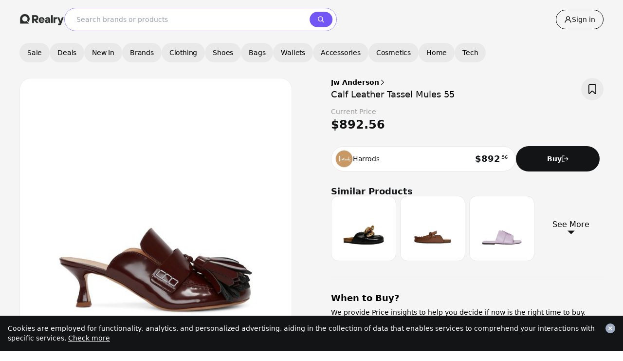

--- FILE ---
content_type: text/html; charset=UTF-8
request_url: https://realry.com/catalogs/668fba04ce6a2f01dd0549f5
body_size: 114296
content:
<!DOCTYPE html>
<html lang="en" >

<head>
    <meta charset="utf-8">

<meta name="viewport" content="width=device-width,initial-scale=1.0,minimum-scale=1.0,user-scalable=no, viewport-fit=cover">

        <link rel="canonical" href="https://realry.com/catalogs/668fba04ce6a2f01dd0549f5">
    <link rel="alternate" hreflang="x-default" href="https://realry.com/catalogs/668fba04ce6a2f01dd0549f5">
    <link rel="alternate" hreflang="en" href="https://realry.com/catalogs/668fba04ce6a2f01dd0549f5">
    <link rel="alternate" hreflang="en-US" href="https://realry.com/catalogs/668fba04ce6a2f01dd0549f5">
    
                                    <link rel="alternate" hreflang="en-AU" href="https://realry.com/en-au/catalogs/668fba04ce6a2f01dd0549f5">
                                                        <link rel="alternate" hreflang="en-CA" href="https://realry.com/en-ca/catalogs/668fba04ce6a2f01dd0549f5">
                                                        <link rel="alternate" hreflang="de-DE" href="https://realry.com/de-de/catalogs/668fba04ce6a2f01dd0549f5">
                                                        <link rel="alternate" hreflang="es-ES" href="https://realry.com/es-es/catalogs/668fba04ce6a2f01dd0549f5">
                                                        <link rel="alternate" hreflang="fr-FR" href="https://realry.com/fr-fr/catalogs/668fba04ce6a2f01dd0549f5">
                                                        <link rel="alternate" hreflang="en-HK" href="https://realry.com/en-hk/catalogs/668fba04ce6a2f01dd0549f5">
                                                        <link rel="alternate" hreflang="it-IT" href="https://realry.com/it-it/catalogs/668fba04ce6a2f01dd0549f5">
                                                        <link rel="alternate" hreflang="en-IN" href="https://realry.com/en-in/catalogs/668fba04ce6a2f01dd0549f5">
                                                        <link rel="alternate" hreflang="en-ID" href="https://realry.com/en-id/catalogs/668fba04ce6a2f01dd0549f5">
                                                        <link rel="alternate" hreflang="en-IE" href="https://realry.com/en-ie/catalogs/668fba04ce6a2f01dd0549f5">
                                                        <link rel="alternate" hreflang="ja-JP" href="https://realry.com/ja-jp/catalogs/668fba04ce6a2f01dd0549f5">
                                                        <link rel="alternate" hreflang="ko-KR" href="https://realry.com/ko-kr/catalogs/668fba04ce6a2f01dd0549f5">
                                                        <link rel="alternate" hreflang="en-SG" href="https://realry.com/en-sg/catalogs/668fba04ce6a2f01dd0549f5">
                                                        <link rel="alternate" hreflang="nl-NL" href="https://realry.com/nl-nl/catalogs/668fba04ce6a2f01dd0549f5">
                                                        <link rel="alternate" hreflang="en-AE" href="https://realry.com/en-ae/catalogs/668fba04ce6a2f01dd0549f5">
                                                        <link rel="alternate" hreflang="en-GB" href="https://realry.com/en-gb/catalogs/668fba04ce6a2f01dd0549f5">
                                    

<!-- CSRF Token -->
<meta name="csrf-token" content="F3svmhiRlmVeJDhA24DmjM3jAnZXCcHDLNqlmwdS">

<title>Jw Anderson | Calf Leather Tassel Mules 55</title>

<meta name="description" content="Compare JW ANDERSON Calf Leather Tassel Mules 55 from $892.56 | Discover JW ANDERSON products at Realry!" />

<meta property="og:site_name" content="Realry">
<meta property="og:type" content="website">
<meta property="og:url" content="https://realry.com/catalogs/668fba04ce6a2f01dd0549f5">

<meta property="og:title" content="Jw Anderson | Calf Leather Tassel Mules 55" />
<meta property="og:description" content="Compare JW ANDERSON Calf Leather Tassel Mules 55 from $892.56 | Discover JW ANDERSON products at Realry!" />
<meta property="kt:label" content="Jw Anderson | Calf Leather Tassel Mules 55 - realry.com">
<meta property="kt:btn_txt" content="리얼리에서 보기">
<meta property="fb:app_id" content="278674293488395">
<meta property="google:app_id" content="306992136369-t1j14bvr04p670ioq5a372to8cg672ba.apps.googleusercontent.com">
<meta property="kt:api_key" content="c93d99ccd574b1f1ea0cdc4e093e2e10">
<meta name="p:domain_verify" content="5bbff9288214587acf92e8a18ae8d7a0"/>
<meta name="facebook-domain-verification" content="sa4ig514j2gvoklcpe9z2et6qn7fly" />
<link rel="search" type="application/opensearchdescription+xml" href="/opensearch.xml" title="Realry">
<meta name="partnerboostverifycode" content="32dc01246faccb7f5b3cad5016dd5033" />
<meta name="commission-factory-verification" content="82c3469903874bf99d7c8cd11d7e19d5" />
<meta name="ab524e230233e9e" content="e3ffdd85d053fc3fcf96b8bc7360c2ce" />

<!-- Chrome, Firefox OS и Opera -->
<meta name="theme-color" content="#f5f5f5" />

<!-- Windows Phone -->
<meta name="msapplication-navbutton-color" content="#f5f5f5" />

<!-- iOS Safari -->
<meta name="mobile-web-app-capable" content="yes">
<meta name="apple-mobile-web-app-status-bar-style" content="default" />

    <script type="application/ld+json">
                    {"@context": "https://schema.org/", "@type": "Product", "name": "Jw Anderson | Calf Leather Tassel Mules 55
                    ", "image": [                                                    "https://cdn.realry.com/photos/o/a8f1e1a4603666cab3b5060a2f78a9a18235bb62.jpeg?v=16.6.0",
                                                    "https://cdn.realry.com/photos/o/0aa78e8ae307954a5b257d371be09f8263196615.jpeg?v=16.6.0",
                                                    "https://cdn.realry.com/photos/o/97cc89ecd521e919859cac63f90e8153e02686a0.jpeg?v=16.6.0",
                                                    "https://cdn.realry.com/photos/o/007eb6290be790fbff55ef899b6a30597e092725.jpeg?v=16.6.0",
                                                    "https://cdn.realry.com/photos/o/fa3d9c481e62214c6cd26c480bf2f5aa7416c2be.jpeg?v=16.6.0",
                                                    "https://cdn.realry.com/photos/o/346265fba22089f65c934ea35d85986e348d262e.jpeg?v=16.6.0"
                                             ], "description": "Compare JW ANDERSON Calf Leather Tassel Mules 55 from $892.56 | Discover JW ANDERSON products at Realry!", "sku": "668fba04ce6a2f01dd0549f5
                    ", "category": "Women / Shoes / Slippers &amp; Mule
                    ", "brand": {"@type": "Brand", "name": "Jw Anderson
                    "}, "mainEntityOfPage": {"@type":"WebPage", "@id":"https://realry.co/"}, "offers": {"@type": "Offer", "name": "Jw Anderson | Calf Leather Tassel Mules 55
                    ", "url": "https://realry.com/catalogs/668fba04ce6a2f01dd0549f5
                    ", "itemCondition": "https://schema.org/NewCondition", "description": "Compare JW ANDERSON Calf Leather Tassel Mules 55 from $892.56 | Discover JW ANDERSON products at Realry!
                    ", "sku": "668fba04ce6a2f01dd0549f5
                    ", "mainEntityOfPage": {"@type":"WebPage", "@id":"https://realry.co/"},                         "price": "892.56
                        ", "priceCurrency": "USD",
                                        "availability": "https://schema.org/OutOfStock
                    "} }
                </script>
    <meta property="image" content="https://cdn.realry.com/84C1VBsfljmr_20PyrZqaGrBynw=/500x500/products/o/0f0aa29ab38aa9471eea389bb0c6df8d1f1861db.jpeg" />
    <meta property="og:image" content="https://cdn.realry.com/84C1VBsfljmr_20PyrZqaGrBynw=/500x500/products/o/0f0aa29ab38aa9471eea389bb0c6df8d1f1861db.jpeg" />
    <meta property="og:image:width" content="500" />
    <meta property="og:image:height" content="500" />

    <!-- Windows Phone -->
    <meta name="msapplication-navbutton-color" content="#fff" />

    <style>
        #chart-tooltip,
        #period-tooltip {
            background: rgba(0, 0, 0, 0.8);
            color: white;
            padding: 8px 12px;
            border-radius: 4px;
            font-size: 12px;
            pointer-events: none;
            z-index: 1000;
            position: absolute;
            white-space: nowrap;
            display: none;
        }

        .btn-period {
            position: relative;
        }

        .chart-price-history {
            position: relative;
        }

        .btn-selected {
            background: black;
            color: white;
        }


        .btn-compare-tab svg * {
            fill: #A8A8A8
        }

        .btn-compare-tab.btn-selected svg * {
            fill: #fff
        }

        .btn-default {
            background: #E4E4E4;
            color: #A8A8A8;
        }

        .hide-scrollbar::-webkit-scrollbar {
            display: none;
        }

        .hide-scrollbar {
            -ms-overflow-style: none;
            /* IE and Edge */
            scrollbar-width: none;
            /* Firefox */
        }

        .btn-product-like .like-default {
            display: flex;
        }

        .btn-product-like .like-liked {
            display: none;
        }

        .btn-product-like.liked .like-default {
            display: none;
        }

        .btn-product-like.liked .like-liked {
            display: flex;
        }
    </style>

            <script>
            window.dataLayer = window.dataLayer || [];
            window.dataLayer.push({
                'sessionId': "vaQpKHZ4wFBHhZY46uRqGXNfu6yAYNnrhIlJYb47"
                                                            });
        </script>
        <!-- Google Tag Manager -->
        <script>
            (function (w, d, s, l, i) {
                w[l] = w[l] || [];
                w[l].push({
                    'gtm.start': new Date().getTime(),
                    event: 'gtm.js'
                });
                var f = d.getElementsByTagName(s)[0],
                    j = d.createElement(s),
                    dl = l != 'dataLayer' ? '&l=' + l : '';
                j.async = true;
                j.src =
                    'https://www.googletagmanager.com/gtm.js?id=' + i + dl;
                f.parentNode.insertBefore(j, f);
            })(window, document, 'script', 'dataLayer', 'GTM-KCCTP5R');
        </script>
        <!-- End Google Tag Manager -->

                        <script src="https://cdn.amplitude.com/script/5fd088c0ab5e6f2bcd4274f23ccdc2ca.js"></script>
        <script>window.amplitude.add(window.sessionReplay.plugin({ sampleRate: 1 })); window.amplitude.init('5fd088c0ab5e6f2bcd4274f23ccdc2ca', { "fetchRemoteConfig": true, "autocapture": { "attribution": true, "fileDownloads": true, "formInteractions": true, "pageViews": true, "sessions": true, "elementInteractions": true, "networkTracking": true, "webVitals": true, "frustrationInteractions": true } });</script>

        
                    <script>
            (function(h,o,u,n,d) {
                h=h[d]=h[d]||{q:[],onReady:function(c){h.q.push(c)}}
                d=o.createElement(u);d.async=1;d.src=n
                n=o.getElementsByTagName(u)[0];n.parentNode.insertBefore(d,n)
            })(window,document,'script','https://www.datadoghq-browser-agent.com/us1/v6/datadog-rum.js','DD_RUM')
            window.DD_RUM.onReady(function() {
                window.DD_RUM.init({
                clientToken: 'pubbe0951b0a363833061b32048b366d47e',
                applicationId: '868263c9-0419-4b77-a4c2-fb84ca68fe52',
                site: 'datadoghq.com',
                service: 'realry-frontend',
                env: 'production',
                // Specify a version number to identify the deployed version of your application in Datadog
                // version: '1.0.0',
                sessionSampleRate: 100,
                sessionReplaySampleRate: 5,
                trackBfcacheViews: true,
                defaultPrivacyLevel: 'mask-user-input',
                });
            })
            </script>
                <link rel="stylesheet" href="https://cdn.realry.com/app-assets/home.css?v=16.6.0" type="text/css" />
<link rel="apple-touch-icon" sizes="180x180" href="https://cdn.realry.com/app-assets/apple-touch-icon.png?v=16.6.0">
<link rel="shortcut icon" sizes="48x48" type="image/x-icon" href="https://realry.com/favicon.ico" />
<link rel="icon" sizes="192x192" href="https://realry.com/favicon-192.png">
<link rel="mask-icon" href="https://realry.com/safari-pinned-tab.svg" color="black">
<link href="https://fonts.cdnfonts.com/css/sf-pro-display" rel="stylesheet">
<link rel="manifest" href="https://realry.com/site.webmanifest">
<meta name="msapplication-TileColor" content="#da532c">
<meta name="theme-color" content="#ffffff">
<style>
    body.no-transition {
        margin-top: constant(safe-area-inset-top);
        margin-top: env(safe-area-inset-top);
    }

    /* for iPhone Viewport Error after keypad appear */
    /* Only for Installed PWA App mode */
    @media  all and (display-mode: standalone) {
        html {
            height: 100%;
            overflow: hidden;
        }
        body {
            height: 100%;
            overflow-y: auto;
            position: relative;
        }
    }
</style>
    <style>
    .tabs-underline {
        transition: left 0.2s ease, width 0.2s ease;
    }
</style>
<script type="text/javascript">

    const tabComponent = (tabs, onChanged) => {
        return {
            isMounted: false,
            tab: 0,
            currentTab: null,
            tabs,
            useSubTabs: false,
            subTab: 0,
            subTabs: [],
            underlineLeft: 0,
            underlineWidth: 0,
            contents: [],
            loading: false,
            page: 1,
            hasMore: true,
            init() {
                this.$nextTick(() => {
                    setTimeout(() => {
                        this.isMounted = true;
                        const index = this.tab;
                        console.log('buttons', document.querySelectorAll(`#${this.$el.id}`))
                        let tabButton = document.querySelectorAll(`#${this.$el.id} button`)[index];

                        console.log("tabButton", tabButton);
                        this.selectTab(index, { target: tabButton });
                    }, 200);

                    window.addEventListener('scroll', () => {
                        if ((window.innerHeight + window.scrollY) >= document.body.offsetHeight - 500 && !this.loading && this.hasMore) {
                            this.loadMore();
                        }
                    });
                });

            },
            setLoading(loading) {
                this.loading = loading;
            },
            setContents(contents) {
                this.contents = contents;
            },
            setPage(page) {
                this.page = page;
                return this.page;
            },
            async selectTab(index, event) {
                this.setLoading(true);
                this.setPage(1);
                this.hasMore = true;
                this.tab = index;
                this.currentTab = this.tabs[this.tab];
                this.underlineLeft = event.target.offsetLeft;
                this.underlineWidth = event.target.offsetWidth;

                this.useSubTabs = false;
                if(this.currentTab.subTabs){
                    this.subTab = 0;
                    this.useSubTabs = true;
                }
                const contents = await onChanged(this.useSubTabs ? this.currentTab.subTabs[this.subTab] : this.currentTab, this.tabs, this.page);
                this.setContents(contents);
                this.setLoading(false);

            },

            async selectSubTab(index) {
                this.setLoading(true);
                this.setPage(1);
                this.hasMore = true;
                this.subTab = index;
                const contents = await onChanged(this.useSubTabs ? this.currentTab.subTabs[this.subTab] : this.currentTab, this.tabs, this.page);
                this.setContents(contents);
                this.setLoading(false);
            },

            async loadMore() {
                this.setLoading(true);
                this.setPage(this.page + 1);
                const contents = await onChanged(this.useSubTabs ? this.currentTab.subTabs[this.subTab] : this.currentTab, this.tabs, this.page);
                if (contents.length === 0) {
                    this.hasMore = false;
                }else{
                    this.setContents([...this.contents, ...contents]);
                }
                this.setLoading(false);
            }
        }
    }
</script>
                                <!-- Hotjar Tracking Code for https://realry.co -->
            <script>
                (function (h, o, t, j, a, r) {
                    h.hj = h.hj || function () {
                        (h.hj.q = h.hj.q || []).push(arguments)
                    };
                    h._hjSettings = {
                        hjid: 3096384,
                        hjsv: 6
                    };
                    a = o.getElementsByTagName('head')[0];
                    r = o.createElement('script');
                    r.async = 1;
                    r.src = t + h._hjSettings.hjid + j + h._hjSettings.hjsv;
                    a.appendChild(r);
                })(window, document, 'https://static.hotjar.com/c/hotjar-', '.js?sv=');
            </script>

            
                        
    

        <script type="text/javascript">
        (function (c, l, a, r, i, t, y) {
            c[a] = c[a] || function () {
                (c[a].q = c[a].q || []).push(arguments)
            };
            t = l.createElement(r);
            t.async = 1;
            t.src = "https://www.clarity.ms/tag/" + i;
            y = l.getElementsByTagName(r)[0];
            y.parentNode.insertBefore(t, y);
        })(window, document, "clarity", "script", "ofb3f2q8ux");
    </script>
    <style type="text/css">
        input:focus {
            outline: none;
            /* border: 2px solid #7256f6; */
        }

        #btn-realry-ai {
            bottom: -78px;
            padding: 1px;
            transition: bottom 0.3s ease 0s, width 0.2s ease 0.2s;
            background: 1px conic-gradient(from 315deg,
                    #00FF73,
                    #1A00FF,
                    #00D9FF,
                    #8F27FF,
                    #00FF73);
            border-radius: 48px;
        }

        #wrapper #top-button {
            bottom: -78px;
            padding: 1px;
            transition: bottom 0.3s ease 0s, width 0.2s ease 0.2s;
        }

        #btn-realry-ai.show {
            bottom: 80px;
        }

        #wrapper #top-button.show {
            bottom: 140px;
        }

        /*#btn-realry-ai img { width: 34px; height: 34px; }*/

        .ai-search-submit rect {
            fill: black;
        }

        button:disabled .ai-search-submit rect {
            fill: #9A9B9D;
        }
    </style>

    
    <script>
        function showModalCustom(title = "", message = 'Please enter a message', onClose = () => { }) {
            // Remove existing modal if it's already in the DOM
            const existing = document.getElementById('searchModal');
            if (existing) existing.remove();

            // Disable body scroll
            // document.body.style.overflow = 'hidden';

            // Create modal container
            const modal = document.createElement('div');
            modal.id = 'searchModal';
            modal.className = 'modal fixed inset-0 bg-black bg-opacity-50 flex items-center justify-center z-[5000]';

            // Set modal inner HTML content
            modal.innerHTML = `
        <div class="bg-white rounded-[20px] p-8 text-center w-[80%] desktop:w-[464px] max-w-xs desktop:max-w-[464px] shadow-lg">
            <p class="text-black text-center font-bold text-[18px] leading-[18px] tracking-[-0.25px] font-[SF Pro] mb-4">${title}</p>
            <p class="mb-[24px] text-[#9A9B9D] text-center font-normal text-[14px] leading-[140%] tracking-[-0.25px] font-[SF Pro]">${message}</p>
            <button id="closeModalBtn" data-action="close-profile-modal" class="h-[52px] w-full text-sm font-medium bg-[#7256F6] text-white px-4 rounded-full transition">
                Done
            </button>
        </div>
    `;

            // Append modal to the body
            document.body.appendChild(modal);

            // Add event listener to close button
            document.getElementById('closeModalBtn').addEventListener('click', () => {
                // Re-enable body scroll
                document.body.style.overflow = '';
                // Remove modal from DOM
                modal.remove();
                // Execute callback function
                if (typeof onClose === 'function') {
                    onClose(); // <-- Callback feedback here
                }
            });
        }

        function showConfirmModal(textTop = "", textBottom = "", onConfirm = null, confirmButtonText = "Confirm") {
            // Remove existing modal if it's already in the DOM
            const existing = document.getElementById('confirmModal');
            if (existing) existing.remove();

            // Disable page scroll while modal is open
            // document.body.style.overflow = 'hidden';

            // Create modal container
            const modal = document.createElement('div');
            modal.id = 'confirmModal';
            modal.className = 'modal fixed inset-0 bg-black bg-opacity-50 flex items-center justify-center z-[5000]';

            // Set modal inner HTML
            modal.innerHTML = `
        <div class="bg-white rounded-[20px] p-8 text-center w-[80%] desktop:w-[464px] max-w-xs desktop:max-w-[464px] shadow-lg">
            <div class="flex flex-col items-center py-4 self-stretch">
                ${textTop}
                ${textBottom}
            </div>
            <div class="flex justify-between gap-2 mt-4">
                <div id="closeConfirmModalBtn"
                    class="flex h-[48px] desktop:h-[56px] w-1/2 justify-center items-center gap-1 flex-[1_0_0] border p-4 rounded-[1000px] border-solid border-black cursor-pointer">
                    Cancel
                </div>
                <div id="confirmModalConfirmBtn"
                    class="flex h-[48px] desktop:h-[56px] w-1/2 justify-center items-center gap-1 text-white bg-[#7256F6] p-4 rounded-[1000px] cursor-pointer">
                    ${confirmButtonText}
                </div>
            </div>
        </div>
    `;

            // Append modal to the document body
            document.body.appendChild(modal);

            // Close modal and re-enable scrolling when "Cancel" is clicked
            document.getElementById('closeConfirmModalBtn').onclick = function () {
                modal.remove();
                document.body.style.overflow = '';
            };

            // Handle confirm button click
            document.getElementById('confirmModalConfirmBtn').onclick = function () {
                if (typeof onConfirm === 'function') {
                    onConfirm(); // Execute the callback
                }
                modal.remove();
                document.body.style.overflow = '';
            };
        }


        function showSpinner($button, $btnText = 'Save') {
            if (!$button.data('original-text')) {
                $button.data('original-text', $button.html());
            }

            if ($btnText != "")
                var btnText = ` <span>${$btnText}...</span>`;

            $button.html(`
        <svg class="w-5 h-5 mr-2 inline-block animate-spin text-white" viewBox="0 0 50 50" aria-hidden="true">
            <circle class="opacity-25" cx="25" cy="25" r="20" stroke="currentColor" stroke-width="5" fill="none"></circle>
            <path class="opacity-75" fill="currentColor" d="M25 5a20 20 0 0120 20h-5a15 15 0 00-15-15V5z"></path>
            ${btnText}
        </svg>


    `);

            $button.addClass('cursor-not-allowed').prop('disabled', true);
        }

        function hideSpinner($button) {
            const original = $button.data('original-text');
            if (original) {
                $button.html(original);
                $button.removeData('original-text');
            }

            $button.removeClass('cursor-not-allowed').prop('disabled', false);
        }


        function showToast(message) {

            let $toast = $('#toast');

            // Create toast element if it doesn't exist
            if (!$toast.length) {
                $toast = $(`
            <div id="toast"
                 class="fixed left-1/2 -translate-x-1/2 z-[1002] bg-black text-white text-sm rounded-full shadow-lg px-6 py-3 flex items-center justify-center gap-2 transition-all duration-500 hidden whitespace-nowrap max-w-[90vw]"
                 style="top: -100px;">
            </div>
        `);
                $('body').append($toast);
            }

            // Get safe area top value for iOS devices
            const getSafeAreaTop = () => {
                const testEl = document.createElement('div');
                testEl.style.position = 'fixed';
                testEl.style.top = 'env(safe-area-inset-top)';
                testEl.style.visibility = 'hidden';
                document.body.appendChild(testEl);

                const computedTop = getComputedStyle(testEl).top;
                document.body.removeChild(testEl);

                return computedTop !== 'env(safe-area-inset-top)' ? parseInt(computedTop) || 0 : 0;
            };

            const safeAreaTop = getSafeAreaTop();
            const finalTop = 40 + safeAreaTop; // Base top position + safe area offset

            $toast.html(message);
            $toast.removeClass('hidden').addClass('flex');

            // Show animation - slide down from top
            $toast.css({
                top: '-100px',
                opacity: '0'
            });

            setTimeout(() => {
                $toast.css({
                    top: `${finalTop}px`,
                    opacity: '0.8'
                });
            }, 20);

            // Hide animation - slide up and fade out
            setTimeout(() => {
                $toast.css({
                    top: '-100px',
                    opacity: '0'
                });

                setTimeout(() => {
                    $toast.removeClass('flex').addClass('hidden');
                }, 500);
            }, 2000);
        }

        /**
         * Toggle top brand panel visibility based on recent search content
         * Show top brand only if recent search is empty
         */
        function toggleTopBrandVisibility() {
            var $recentSearch = $('.recent-search');
            var $topBrand = $('.top-brand');

            // Check if recent-search has any visible child elements
            var hasVisibleRecentSearchItems = $recentSearch.children(':visible').length > 0;

            // Also check if the recent-search-wrapper is visible
            var isRecentSearchWrapperVisible = $('.recent-search .recent-search-wrapper').is(':visible');

            if (hasVisibleRecentSearchItems && isRecentSearchWrapperVisible) {
                // If there are visible recent search items, hide top brand
                $topBrand.addClass('hidden');
            } else {
                // If no visible recent search items, show top brand
                $topBrand.removeClass('hidden');
            }
        }
    </script>



</head>

<body id="app"
    class="stretched  no-transition ">
            <!-- Google Tag Manager (noscript) -->
        <noscript>
            <iframe src="https://www.googletagmanager.com/ns.html?id=GTM-KCCTP5R" height="0" width="0"
                style="display:none;visibility:hidden"></iframe>
        </noscript>
        <!-- End Google Tag Manager (noscript) -->
        <div id="wrapper" class="clearfix bg-bgGray  has-parent ">
            <header class="w-full bg-bgGray hidden desktop:block">
    <div class="fixed left-0 top-0 w-full bg-bgGray z-[1001]">
        <div class="mx-auto desktop:desktop-max container w-full px-10 py-4 flex justify-between items-center gap-4">
            <div class="flex items-center gap-6 w-full desktop:w-auto">
                <!-- Logo -->
                <a href="/" class="cursor-pointer" aria-label="Realry logo">
                    <img class="w-[92px] h-6" src="https://cdn.realry.com/image-assets/o/realry_logo_black.webp?v=16.5.9" alt="Logo"/>
                </a>

                <div class="flex items-center gap-4 flex-1">
                    <!-- Search Bar -->
                    <div class="tw-desktop-search-main-fix relative flex-1 w-[560px] desktop:max-w-[560px]">
                        <form action="/catalogs" method="get" class="w-full m-0">
                            <div class="relative flex items-center">
                                <!-- Search Bar Container -->
                                <div class="search-con w-full h-12 px-4 bg-white rounded-full border border-[#A795FB] flex items-center gap-2">
                                    <input
                                        type="text"
                                        autocomplete="off"
                                        name="q"
                                        placeholder="Search brands or products"
                                        class="tw-desktop-search-main-fix-input w-full pl-2 text-black text-sm font-['SF Pro Display'] placeholder:font-normal leading-[14px] focus:outline-none"
                                    />
                                    <div class="absolute right-2 flex items-center pl-2.5 cursor-pointer">
                                        <svg class="w-12 h-8" width="49" height="32" viewBox="0 0 49 32" fill="none" xmlns="http://www.w3.org/2000/svg">
    <rect x="0.160156" width="48" height="32" rx="16" fill="#7256F6"/>
    <path d="M19.0669 18.4934C19.9902 19.4167 21.2202 19.9734 22.5269 20.0534C23.8302 20.1334 25.1202 19.7367 26.1502 18.9334L29.6969 22.48C29.8235 22.6 29.9902 22.67 30.1669 22.6667C30.3402 22.6667 30.5102 22.5967 30.6335 22.47C30.7569 22.3467 30.8269 22.18 30.8302 22.0034C30.8302 21.83 30.7635 21.66 30.6435 21.5334L27.0969 17.9867C27.9369 16.91 28.3335 15.5534 28.2069 14.1934C28.0802 12.8334 27.4402 11.5734 26.4169 10.67C25.3869 9.77337 24.0569 9.29337 22.6935 9.33337C21.3302 9.3767 20.0302 9.94003 19.0669 10.9034C18.5669 11.4 18.1735 11.9934 17.9035 12.6434C17.6335 13.2934 17.4935 13.9934 17.4935 14.6967C17.4935 15.4 17.6335 16.1 17.9035 16.75C18.1735 17.4 18.5702 17.9934 19.0669 18.49V18.4934ZM20.0102 11.8534C20.6702 11.1934 21.5369 10.7834 22.4669 10.6934C23.3935 10.6034 24.3269 10.8367 25.1002 11.3534C25.8769 11.87 26.4469 12.6434 26.7169 13.5334C26.9869 14.4267 26.9402 15.3834 26.5835 16.2467C26.2269 17.1067 25.5835 17.82 24.7602 18.26C23.9369 18.7 22.9869 18.84 22.0735 18.66C21.1602 18.4767 20.3369 17.9867 19.7435 17.2634C19.1502 16.5434 18.8269 15.64 18.8269 14.7067C18.8269 14.1767 18.9269 13.6534 19.1302 13.1634C19.3335 12.6734 19.6302 12.23 20.0069 11.8567L20.0102 11.8534Z" fill="white"/>
</svg>                                    </div>
                                </div>
                                <input class="hidden" type="file" id="image" name="image" accept="image/*" onclick="this.value=null;">
                                <input type="hidden" name="gender" value="">
                                <input type="hidden" name="previous_url" value="/">
                            </div>
                        </form>
                    </div>

                    <!-- Quick Links -->
                                    </div>
            </div>

            <!-- Sign in Link -->
            <div class="flex items-center">
                <a href="/login" class="status-not-login border h-10 px-4 rounded-full inline-flex justify-center items-center gap-2 cursor-pointer">
    
    
    
    
    
    
                    <svg class="" width="16" height="16" viewBox="0 0 16 16" fill="none" xmlns="http://www.w3.org/2000/svg">
    <path fill-rule="evenodd" clip-rule="evenodd" d="M7.99987 8.00003C6.52187 8.00003 5.32054 6.80403 5.32054 5.33336C5.32054 3.8627 6.52187 2.6667 7.99987 2.6667C9.47787 2.6667 10.6792 3.8627 10.6792 5.33336C10.6792 6.80403 9.47787 8.00003 7.99987 8.00003ZM10.5172 8.44868C11.068 8.01007 11.4928 7.43334 11.7484 6.77721C12.0039 6.12108 12.081 5.40895 11.9719 4.71333C11.7072 2.96466 10.2459 1.56536 8.4812 1.36136C6.04654 1.07936 3.9812 2.96603 3.9812 5.33336C3.9812 6.59336 4.56787 7.71601 5.48254 8.44868C3.23454 9.28935 1.5932 11.2634 1.33587 13.9274C1.32687 14.0208 1.33747 14.1151 1.36699 14.2042C1.3965 14.2933 1.44429 14.3753 1.50728 14.4449C1.57028 14.5144 1.6471 14.5701 1.73284 14.6083C1.81858 14.6465 1.91134 14.6664 2.00521 14.6667C2.16974 14.668 2.32882 14.6079 2.45129 14.498C2.57375 14.3881 2.65076 14.2364 2.6672 14.0727C2.93587 11.0974 5.22454 9.33336 7.99987 9.33336C10.7752 9.33336 13.0639 11.0974 13.3325 14.0727C13.349 14.2364 13.426 14.3881 13.5485 14.498C13.6709 14.6079 13.83 14.668 13.9945 14.6667C14.3919 14.6667 14.7012 14.3214 14.6632 13.9274C14.4065 11.2634 12.7652 9.28935 10.5165 8.44868" fill="black"/>
</svg>                    <span class="text-black text-sm font-['SF Pro Display'] leading-[14px] font-medium">Sign in</span>
                </a>
                <div class="status-login justify-start items-center gap-6 inline-flex" style="display: none;">
    
    
    
    
    
    
                    <a href="/mypage" class="w-8 h-8 p-2.5 bg-[#beb1fb] rounded-full flex-col justify-center items-center gap-2.5 inline-flex">
                        <div class="status-user text-[#7256f6] text-lg font-bold font-['SF Pro Display'] leading-[18px] uppercase name-letter-block">C</div>
                    </a>
                </div>

            </div>
        </div>
    </div>
    <div class="h-[80px]">
    </div>
    <!-- Category Menu -->
    <div class="mx-auto desktop:desktop-max container w-full py-2 bg-neutral-100 overflow-x-auto">
        <div class="w-full px-10 flex gap-2 category-list-container-desktop">
            <button class="font-medium px-4 flex-center h-10 bg-[#e9e9e9] rounded-full whitespace-nowrap text-sm font-['SF Pro Display'] font-medium tracking-[-0.0125rem]" onclick="location.href='/sales'" data-category-name="Sales">Sale</button>
            <button class="font-medium px-4 flex-center h-10 bg-[#e9e9e9] rounded-full whitespace-nowrap text-sm font-['SF Pro Display'] font-medium tracking-[-0.0125rem]" onclick="location.href='/store-rewards'" data-category-name="Deals">Deals </button>
            <button class="font-medium px-4 flex-center h-10 bg-[#e9e9e9] rounded-full whitespace-nowrap text-sm font-['SF Pro Display'] font-medium tracking-[-0.0125rem]" onclick="location.href='/catalogs?just_in=1'" data-category-name="New In">New In</button>
            <button class="font-medium px-4 flex-center h-10 bg-[#e9e9e9] rounded-full whitespace-nowrap text-sm font-['SF Pro Display'] font-medium tracking-[-0.0125rem]" onclick="location.href='/brand-lists'" data-category-name="Brands">Brands </button>
                                            <button class="font-medium px-4 flex-center h-10 bg-[#e9e9e9] rounded-full whitespace-nowrap text-sm font-['SF Pro Display'] font-medium tracking-[-0.0125rem] js-top-header-menu-item" data-category-name="Clothing"
                        onclick="location.href='/discover/catalogs?category=5eec76208aa50738274b9642&category_name=Clothing&gender=F'">
                    Clothing
                </button>
                                            <button class="font-medium px-4 flex-center h-10 bg-[#e9e9e9] rounded-full whitespace-nowrap text-sm font-['SF Pro Display'] font-medium tracking-[-0.0125rem] js-top-header-menu-item" data-category-name="Shoes"
                        onclick="location.href='/discover/catalogs?category=5ef4383d3902042d082a1c30&category_name=Shoes&gender=F'">
                    Shoes
                </button>
                                            <button class="font-medium px-4 flex-center h-10 bg-[#e9e9e9] rounded-full whitespace-nowrap text-sm font-['SF Pro Display'] font-medium tracking-[-0.0125rem] js-top-header-menu-item" data-category-name="Bags"
                        onclick="location.href='/discover/catalogs?category=5ecb58d81e0ffe49cd77e692&category_name=Bags&gender=F'">
                    Bags
                </button>
                                            <button class="font-medium px-4 flex-center h-10 bg-[#e9e9e9] rounded-full whitespace-nowrap text-sm font-['SF Pro Display'] font-medium tracking-[-0.0125rem] js-top-header-menu-item" data-category-name="Wallets"
                        onclick="location.href='/discover/catalogs?category=5ee76cd3b5b31d49e1653695&category_name=Wallets&gender=F'">
                    Wallets
                </button>
                                            <button class="font-medium px-4 flex-center h-10 bg-[#e9e9e9] rounded-full whitespace-nowrap text-sm font-['SF Pro Display'] font-medium tracking-[-0.0125rem] js-top-header-menu-item" data-category-name="Accessories"
                        onclick="location.href='/discover/catalogs?category=5ee8b2d2fcb6fb1d0c0e864d&category_name=Accessories&gender=F'">
                    Accessories
                </button>
                                            <button class="font-medium px-4 flex-center h-10 bg-[#e9e9e9] rounded-full whitespace-nowrap text-sm font-['SF Pro Display'] font-medium tracking-[-0.0125rem] js-top-header-menu-item" data-category-name="Cosmetics"
                        onclick="location.href='/discover/catalogs?category=62f4ae64dad1d71f0f176caf&category_name=Cosmetics&gender=F'">
                    Cosmetics
                </button>
                                            <button class="font-medium px-4 flex-center h-10 bg-[#e9e9e9] rounded-full whitespace-nowrap text-sm font-['SF Pro Display'] font-medium tracking-[-0.0125rem] js-top-header-menu-item" data-category-name="Home"
                        onclick="location.href='/discover/catalogs?category=65d6b28a09813da760000a72&category_name=Home&gender=F'">
                    Home
                </button>
                                            <button class="font-medium px-4 flex-center h-10 bg-[#e9e9e9] rounded-full whitespace-nowrap text-sm font-['SF Pro Display'] font-medium tracking-[-0.0125rem] js-top-header-menu-item" data-category-name="Tech"
                        onclick="location.href='/discover/catalogs?category=65d6b28a09813da760000a7a&category_name=Tech&gender=F'">
                    Tech
                </button>
                    </div>
    </div>
</header>

<script>


    document.addEventListener('DOMContentLoaded', () => {
        const params = new URLSearchParams(window.location.search);
        const categoryName = params.get('category_name');
        const justIn = params.get('just_in');

        const buttons = document.querySelectorAll('[data-category-name]');

        buttons.forEach((btn) => {
            const attrName = btn.getAttribute('data-category-name')?.trim().toLowerCase();
            const firstWord = attrName?.split(' ')[0];

            if (categoryName && decodeURIComponent(categoryName).toLowerCase().startsWith(firstWord)) {
                btn.style.backgroundColor = '#000';
                btn.style.color = '#fff';
            }

            // for just_in=1
            if (justIn === '1' && firstWord === 'new') {
                btn.style.backgroundColor = '#000';
                btn.style.color = '#fff';
            }
        });
    });


</script>







    
        <div
        class="desktop-search-overlay w-screen h-screen fixed top-0 left-0 z-[1002] bg-[rgba(0,0,0,0.6)] hidden cursor-pointer">
    </div>

    
    <div class="fixed  w-[560px] desktop:max-w-[560px] top-4 desktop-search-popup z-[1003] hidden">
        <div class="relative w-full pc-search-bar">
            
            
            
            
            
            
            
            
            
            
            
            
            
            <div class="tw-search-bar  relative flex items-center">
                <!-- Search Bar Container -->
                <div class="w-full h-12 px-4 bg-white rounded-full border border-[#ececec] flex items-center gap-2">
                    <input
                        type="text"
                        autocomplete="off"
                        name="q"
                        placeholder="Search brands or products"
                        class="tw-desktop-search-main-fix-input w-full pl-2 text-black text-sm font-['SF Pro Display'] leading-[14px] focus:outline-none"
                    />
                    <button class="absolute right-2 flex items-center pl-2.5 cursor-pointer" data-action="make-search">
                        <svg class="w-12 h-8" width="49" height="32" viewBox="0 0 49 32" fill="none" xmlns="http://www.w3.org/2000/svg">
    <rect x="0.160156" width="48" height="32" rx="16" fill="#7256F6"/>
    <path d="M19.0669 18.4934C19.9902 19.4167 21.2202 19.9734 22.5269 20.0534C23.8302 20.1334 25.1202 19.7367 26.1502 18.9334L29.6969 22.48C29.8235 22.6 29.9902 22.67 30.1669 22.6667C30.3402 22.6667 30.5102 22.5967 30.6335 22.47C30.7569 22.3467 30.8269 22.18 30.8302 22.0034C30.8302 21.83 30.7635 21.66 30.6435 21.5334L27.0969 17.9867C27.9369 16.91 28.3335 15.5534 28.2069 14.1934C28.0802 12.8334 27.4402 11.5734 26.4169 10.67C25.3869 9.77337 24.0569 9.29337 22.6935 9.33337C21.3302 9.3767 20.0302 9.94003 19.0669 10.9034C18.5669 11.4 18.1735 11.9934 17.9035 12.6434C17.6335 13.2934 17.4935 13.9934 17.4935 14.6967C17.4935 15.4 17.6335 16.1 17.9035 16.75C18.1735 17.4 18.5702 17.9934 19.0669 18.49V18.4934ZM20.0102 11.8534C20.6702 11.1934 21.5369 10.7834 22.4669 10.6934C23.3935 10.6034 24.3269 10.8367 25.1002 11.3534C25.8769 11.87 26.4469 12.6434 26.7169 13.5334C26.9869 14.4267 26.9402 15.3834 26.5835 16.2467C26.2269 17.1067 25.5835 17.82 24.7602 18.26C23.9369 18.7 22.9869 18.84 22.0735 18.66C21.1602 18.4767 20.3369 17.9867 19.7435 17.2634C19.1502 16.5434 18.8269 15.64 18.8269 14.7067C18.8269 14.1767 18.9269 13.6534 19.1302 13.1634C19.3335 12.6734 19.6302 12.23 20.0069 11.8567L20.0102 11.8534Z" fill="white"/>
</svg>                    </button>
                </div>
            </div>
            
            <div class="bg-white mt-3 rounded-3xl empty:hidden">
                <div>
                    <div class="w-full max-h-[85vh] overflow-y-auto scrollbar-hide">
                        <div class="desktop-search-begins p-[24px] desktop:p-[16px]">
                            
                            
                            
                            
                            
                            
                            
                            
                            
                            
                            
                            
                            
                            
                            
                            
                            
                            
                            
                            
                            
                            
                            
                            
                            

                            <div class="banner-for-search absolute right-[-420px] top-[60px]"></div>


                            <div class="recent-search">
                            </div>


                            <div class="top-brand ">
                            </div>


                                                    </div>
                        <div class="pb-[24px] p-[24px] pc-search-panel-keyword flex w-full flex-wrap flex-col"
                             style="display:none;">
                            <div class="pc-search-panel-keyword-items empty:hidden">
                                <div class="top-result ">
                                    <div class="flex flex-col suggestions">
                                    </div>
                                </div>
                                <div class="hidden other-suggestions empty:hidden">
                                    <div class="flex flex-col suggestions empty:hidden">
                                    </div>
                                </div>
                            </div>

                            <div class="mt-10 suggestions-content hidden">
                                <h4 class="pb-4 text-base font-bold">Other Suggestions</h4>
                                <div class="flex flex-col pc-search-panel-catalog-items gap-y-4 max-w-[100%]"></div>
                            </div>

                        </div>
                    </div>
                </div>
            </div>
        </div>
    </div>


    <a href="/login" class="hidden" id="trigger-login-modal">
        Login
    </a>


            <input type="hidden" name="s" value="vaQpKHZ4wFBHhZY46uRqGXNfu6yAYNnrhIlJYb47">
        <input type="hidden" name="v"
               value="eyJ0eXAiOiJKV1QiLCJhbGciOiJSUzI1NiIsImp0aSI6ImQ3NzU1NTI5NTQ3ZGUzNmFlYjU3NmQ3MGYyNDJjOWQ1YWYyMTAxYWU2ZjI0NmQzY2IxMGY5ZmY0NDA5OWVhMzY0YTU2ZjI2OGJlN2QxMTM5In0.[base64].[base64]|vaQpKHZ4wFBHhZY46uRqGXNfu6yAYNnrhIlJYb47|">
    
            <div class="hidden js-share-popup">
            <div class="fixed w-screen h-screen bg-[rgba(0,0,0,0.3)] top-0 left-0 z-[1001] cursor-pointer"
                 onclick="$(this).parent().addClass('hidden')"></div>
            <div class="fixed left-[50%] -translate-x-2/4 z-[1005] bg-white rounded-xl w-[90%] mx-auto p-4"
                 style="top: calc(env(safe-area-inset-top) + 16px);">
                <div class="flex items-center justify-between w-full pb-4 border-b border-solid border-paleBlue">
                    <div class="text-sm font-bold">Share Url</div>
                    <div class="cursor-pointer" onclick="$(this).parent().parent().parent().addClass('hidden')">
                        <svg class="w-4 h-4 [&>*]:stroke-black" viewBox="0 0 24 24" fill="none" xmlns="http://www.w3.org/2000/svg"><g id="SVGRepo_bgCarrier" stroke-width="0"></g><g id="SVGRepo_tracerCarrier" stroke-linecap="round" stroke-linejoin="round"></g><g id="SVGRepo_iconCarrier"> <g id="Menu / Close_MD"> <path id="Vector" d="M18 18L12 12M12 12L6 6M12 12L18 6M12 12L6 18" stroke-width="2" stroke-linecap="round" stroke-linejoin="round"></path> </g> </g></svg></div>
                </div>
                <div class="mt-4">
                    <div class="flex items-center justify-center gap-x-4">
                                                <div class="text-center fb-share">
                            <img class="w-8 h-8" alt="Facebook login"
                                 src="https://cdn.realry.com/assets/img/general/icon-login-facebook.png?v=16.6.0" loading="lazy">
                        </div>
                    </div>
                    <div class="flex items-center mt-4 border border-solid rounded-xl border-paleBlue">
                        <input class="w-full px-4 py-2 text-xs" id="input_url" name="url"
                               value="https://realry.com/catalogs/668fba04ce6a2f01dd0549f5" readonly>
                        <div
                            onclick="copyUrl('https://realry.com/catalogs/668fba04ce6a2f01dd0549f5');$(this).text('Copied');"
                            class="px-4 py-2 cursor-pointer bg-lsGrayishBlue whitespace-nowrap rounded-r-xl">
                            Copy
                        </div>
                    </div>
                </div>
            </div>

        </div>
    

    <div
        class="navigation-drawer-left hidden w-full desktop:w-[440px] desktop:!h-full bg-white desktop:bg-white fixed desktop:top-0 bottom-0 left-0 z-[9999] flex-col justify-between items-start inline-flex overflow-hidden"
        data-current-type="">
        <div class="left-nav-block self-stretch grow shrink basis-0 flex-col justify-start items-start gap-6 flex">
    <div class="self-stretch grow shrink basis-0 px-8 flex-col justify-start items-start gap-6 flex">
    <div class="self-stretch h-[149px] pb-6 border-b border-[#29224b] flex-col justify-start items-start gap-8 flex">
        <div class="self-stretch h-[125px] flex-col justify-start items-start gap-4 flex">
            <div class="self-stretch justify-between items-center inline-flex">
                <div class="text-white text-2xl font-['SF Pro Display'] leading-normal">Set Alert</div>
                <div class="w-6 h-6 p-[1.33px] flex justify-center items-center cursor-pointer">
                    <div class="close_alert w-6 h-6 relative flex-col justify-start items-start flex overflow-hidden" id="closeButton">
                        <svg class="w-6 h-6" width="24" height="24" viewBox="0 0 24 24" fill="none" xmlns="http://www.w3.org/2000/svg">
<path d="M18 6L6 18" stroke="white" stroke-width="1.5" stroke-linecap="round" stroke-linejoin="round"/>
<path d="M6 6L18 18" stroke="white" stroke-width="1.5" stroke-linecap="round" stroke-linejoin="round"/>
</svg>                    </div>
                </div>
            </div>
            <div class="self-stretch h-[53px] flex-col justify-start items-start gap-2 flex">
                <div class="w-[343px] text-[#c9c4e0] text-base font-normal font-['SF Pro Display'] leading-none">Current price is</div>
                <div class="current-value w-[343px] text-[#c9c4e0] text-2xl font-normal font-['SF Pro Display'] leading-[28.80px]">$344</div>
            </div>
            <div class="self-stretch text-[#c9c4e0] text-base font-normal font-['SF Pro Display'] leading-none">Set price to get notified when the price drops</div>
        </div>
    </div>
    <div class="self-stretch h-20 pb-6 border-b flex-col justify-start items-start gap-2 flex mt-8">
        <div class="self-stretch h-14 pl-6 pr-4 bg-[#332f47] rounded-full border flex justify-start items-center gap-2 overflow-hidden">
            <input type="number" placeholder="Enter price here" class="price-input w-full bg-transparent text-white text-sm font-normal leading-[14px] focus:outline-none" />
        </div>
    </div>
</div>
<div class="self-stretch h-[104px] px-8 pt-4 pb-8 flex-col justify-start items-start gap-2.5 flex">
    <button class="self-stretch h-14 px-4 py-2.5 bg-white rounded-full flex justify-center items-center gap-1" onclick="setPriceAlert( );">
        <div class="text-[#181235] text-base font-normal font-['SF Pro Display'] leading-none">Set Alert</div>
    </button>
</div>
<script>
    function setPriceAlert() {
        //api sync
    }
</script>
  
</div>

            </div>
    <div onclick="$('.close-drawer').click();"
         class="navigation-drawer-overlay fixed hidden left-0 top-0 w-full h-full bg-black bg-opacity-50 z-[9998]">
    </div>
            <main class="container mx-auto desktop:desktop-max desktop:pt-6 font-['SF Pro Display']">

        <header class="z-[48] w-full bg-white block desktop:hidden fixed left-0 top-safe w-full header-top-panel">
            <div class="flex justify-between h-[56px] items-center px-4 ">
                <a class="flex-shrink-0 mr-4 flex gap-4 items-center text-base" href="/">
                    <svg class="" width="28" height="28" viewBox="0 0 28 28" fill="none" xmlns="http://www.w3.org/2000/svg">
                        <g clip-path="url(#clip0_10435_2939)">
                            <path
                                d="M23.3975 12.8975H7.27415L14.7816 5.38417C15.2133 4.9525 15.2133 4.2525 14.7816 3.82083C14.35 3.38917 13.65 3.38917 13.2183 3.82083L3.82665 13.2183C3.77415 13.2708 3.72748 13.3292 3.68665 13.3875C3.66915 13.4108 3.65748 13.44 3.63998 13.4692C3.62248 13.5042 3.59915 13.5392 3.58165 13.58C3.56415 13.615 3.55831 13.6558 3.54665 13.6908C3.53498 13.72 3.52331 13.755 3.51748 13.7842C3.48831 13.9242 3.48831 14.0758 3.51748 14.2158C3.52331 14.2508 3.53498 14.28 3.54665 14.3092C3.55831 14.3442 3.56415 14.385 3.58165 14.42C3.59915 14.4608 3.61665 14.49 3.63998 14.5308C3.65748 14.56 3.66915 14.5892 3.68665 14.6125C3.72748 14.6708 3.77415 14.7292 3.82665 14.7817L13.2183 24.1733C13.4341 24.3892 13.7141 24.5 14 24.5C14.2858 24.5 14.5658 24.3892 14.7816 24.1733C15.2133 23.7417 15.2133 23.0417 14.7816 22.61L7.27415 15.1025H23.3975C24.01 15.1025 24.5 14.6067 24.5 14C24.5 13.3933 24.0041 12.8975 23.3975 12.8975Z"
                                fill="black"></path>
                        </g>
                        <defs>
                            <clipPath id="clip0_10435_2939">
                                <rect width="21" height="21" fill="white" transform="translate(3.5 3.5)"></rect>
                            </clipPath>
                        </defs>
                    </svg>
                    
                </a>


                <div class="flex items-center gap-6">
                    <a href="/search?q=" class="">
                        <svg class="" width="28" height="28" viewBox="0 0 24 24" fill="none"
                            xmlns="http://www.w3.org/2000/svg">
                            <path
                                d="M4.36 15.7401C5.745 17.1251 7.59 17.9601 9.55 18.0801C11.505 18.2001 13.44 17.6051 14.985 16.4001L20.305 21.7201C20.495 21.9001 20.745 22.0051 21.01 22.0001C21.27 22.0001 21.525 21.8951 21.71 21.7051C21.895 21.5201 22 21.2701 22.005 21.0051C22.005 20.7451 21.905 20.4901 21.725 20.3001L16.405 14.9801C17.665 13.3651 18.26 11.3301 18.07 9.29005C17.88 7.25005 16.92 5.36005 15.385 4.00505C13.84 2.66005 11.845 1.94005 9.8 2.00005C7.755 2.06505 5.805 2.91005 4.36 4.35505C3.61 5.10005 3.02 5.99005 2.615 6.96505C2.21 7.94005 2 8.99005 2 10.0451C2 11.1001 2.21 12.1501 2.615 13.1251C3.02 14.1001 3.615 14.9901 4.36 15.7351V15.7401ZM5.775 5.78005C6.765 4.79005 8.065 4.17505 9.46 4.04005C10.85 3.90505 12.25 4.25505 13.41 5.03005C14.575 5.80505 15.43 6.96505 15.835 8.30005C16.24 9.64005 16.17 11.0751 15.635 12.3701C15.1 13.6601 14.135 14.7301 12.9 15.3901C11.665 16.0501 10.24 16.2601 8.87 15.9901C7.5 15.7151 6.265 14.9801 5.375 13.8951C4.485 12.8151 4 11.4601 4 10.0601C4 9.26505 4.15 8.48005 4.455 7.74505C4.76 7.01005 5.205 6.34505 5.77 5.78505L5.775 5.78005Z"
                                fill="black"></path>
                        </svg>
                    </a>


                    <a href="/">
                        <svg class="w-[28px] h-[28px] [&amp;>*]:fill-black" width="29" height="28" viewBox="0 0 29 28"
                            fill="none" xmlns="http://www.w3.org/2000/svg">
                            <path
                                d="M20.9863 25.6668C20.9455 25.6668 20.8988 25.6668 20.858 25.6551H18.7988C17.1538 25.6551 15.8121 24.3426 15.8121 22.7268V20.0143C15.8121 19.921 15.7071 19.8393 15.5788 19.8393H13.4263C13.2921 19.8393 13.193 19.9326 13.193 20.0143V22.7268C13.193 24.3426 11.8513 25.6551 10.2063 25.6551H8.00715C5.14882 25.6551 2.82715 23.3918 2.82715 20.6035V12.1976C2.82715 10.4885 3.66715 8.86098 5.07298 7.84015L11.2971 3.35432C13.1813 1.98932 15.818 1.98932 17.708 3.35432L23.9263 7.86348C25.3321 8.87848 26.1721 10.5118 26.1721 12.221V20.6151C26.1721 23.3976 23.8446 25.6668 20.9921 25.6668H20.9863ZM13.4263 17.9668H15.5788C16.7396 17.9668 17.6846 18.8885 17.6846 20.0201V22.7327C17.6846 23.3102 18.1805 23.7826 18.793 23.7826H20.9921C21.033 23.7826 21.068 23.7826 21.103 23.7885C22.8705 23.7243 24.288 22.3301 24.288 20.621V12.2268C24.288 11.1185 23.7396 10.0568 22.818 9.39182L16.5996 4.88265C15.363 3.99015 13.6305 3.99015 12.3938 4.88265L6.17548 9.36848C5.25382 10.0335 4.70548 11.0951 4.70548 12.2035V20.6093C4.70548 22.3593 6.18715 23.7826 8.01298 23.7826H10.2121C10.8246 23.7826 11.3205 23.3102 11.3205 22.7327V20.0201C11.3205 18.8885 12.2655 17.9668 13.4263 17.9668Z"
                                fill="#666666"></path>
                        </svg>
                    </a>
                </div>


            </div>
        </header>

        <div
            class="desktop:hidden  desktop-max desktop:hidden  desktop:px-4 mx-auto max-w-[1280px] pt-[56px] bg-white desktop:max-w-none desktop:w-full px-[16px] text-xs border-b border-[#EFF0F2]">
                            <div class="desktop-max desktop:px-10 py-[8px] w-full overflow-hidden whitespace-nowrap text-ellipsis">
                    <div class="flex items-center overflow-hidden whitespace-nowrap text-ellipsis ">
                        <div
                            class="flex items-center text-xs text-black js-breadcrumbs overflow-hidden whitespace-nowrap text-ellipsis ">
                                                                                                                            
                                    <a class="  "
                                        href="/">Home</a>
                                                                                                                                                                        <span class="text-[8px] ml-1 mr-1">&#9654;</span>
                                    
                                    <a class="  "
                                        href="/catalogs?category=5ef4383d3902042d082a1c30&amp;category_name=Shoes&amp;category2=5ef4439cb5b31d49e16536ab&amp;category2_name=Slippers &amp; Mule&amp;gender=F">Women&#039;s Slippers &amp; Mule</a>
                                                                                                                                                                        <span class="text-[8px] ml-1 mr-1">&#9654;</span>
                                    
                                    <a class=" overflow-hidden whitespace-nowrap text-ellipsis "
                                        href="/catalogs?category=5ef4383d3902042d082a1c30&amp;category_name=Shoes&amp;category2=5ef4439cb5b31d49e16536ab&amp;category2_name=Slippers &amp; Mule&amp;gender=F&amp;brand_ids[]=60c07edcff95264036608721">Jw Anderson Slippers &amp; Mule</a>
                                                                                                                                                </div>
                        <script type="application/ld+json">
                                                    {"@context":"https://schema.org","@type":"BreadcrumbList", "itemListElement": [{"@type":"ListItem","position":1,"item":{"@id":"/","name":"Home"}},{"@type":"ListItem","position":2,"item":{"@id":"/catalogs?category=5ef4383d3902042d082a1c30&category_name=Shoes&category2=5ef4439cb5b31d49e16536ab&category2_name=Slippers & Mule&gender=F","name":"Women's Slippers & Mule"}},{"@type":"ListItem","position":3,"item":{"@id":"/catalogs?category=5ef4383d3902042d082a1c30&category_name=Shoes&category2=5ef4439cb5b31d49e16536ab&category2_name=Slippers & Mule&gender=F&brand_ids[]=60c07edcff95264036608721","name":"Jw Anderson Slippers & Mule"}},{"@type":"ListItem","position":4,"item":{"name":"Calf Leather Tassel Mules 55"}}]
                                                    }
                                                </script>
                    </div>
                </div>
                    </div>

        <div class="flex flex-col desktop:flex-row w-full mb-8 desktop:mb-[80px] relative">


            <div class="w-full desktop:w-[50%] desktop:px-10 relative desktop:sticky desktop:top-[80px] desktop:h-[580px]">

                <div id="photoSlider"
                    class="overflow-hidden bg-white desktop:rounded-[24px] desktop:border desktop:border-[#EDEDED] relative">
                    <div id="pagination"
                        class="tw-slider-indicator flex justify-center gap-x-2 desktop:hidden absolute bottom-4 w-full left-0">
                    </div>
                    <div class="swiper-wrapper flex">
                        <div class="swiper-slide p-10 desktop:px-[48px] desktop:py-[18px] w-full flex-shrink-0 relative">
                            <img id="thumb" width="480" height="480" loading="lazy" src="https://cdn.realry.com/6V0hR9YnIdInKePpIJnR0uH4cXo=/500x0/products/o/0f0aa29ab38aa9471eea389bb0c6df8d1f1861db.jpeg"
                                class="aspect-square w-full object-contain"
                                alt="Calf Leather Tassel Mules 55">

                                                    </div>
                                                                                                                                                                                    <div class="swiper-slide p-10 desktop:px-[48px] desktop:py-[18px] w-full flex-shrink-0">
                                        <img id="thumb" width="480" height="480" loading="lazy" src="https://cdn.realry.com/photos/o/0aa78e8ae307954a5b257d371be09f8263196615.jpeg?v=16.6.0"
                                            class="aspect-square w-full object-contain"
                                            alt="Calf Leather Tassel Mules 55"
                                            loading="lazy">
                                    </div>
                                                                                                                                <div class="swiper-slide p-10 desktop:px-[48px] desktop:py-[18px] w-full flex-shrink-0">
                                        <img id="thumb" width="480" height="480" loading="lazy" src="https://cdn.realry.com/photos/o/97cc89ecd521e919859cac63f90e8153e02686a0.jpeg?v=16.6.0"
                                            class="aspect-square w-full object-contain"
                                            alt="Calf Leather Tassel Mules 55"
                                            loading="lazy">
                                    </div>
                                                                                                                                <div class="swiper-slide p-10 desktop:px-[48px] desktop:py-[18px] w-full flex-shrink-0">
                                        <img id="thumb" width="480" height="480" loading="lazy" src="https://cdn.realry.com/photos/o/007eb6290be790fbff55ef899b6a30597e092725.jpeg?v=16.6.0"
                                            class="aspect-square w-full object-contain"
                                            alt="Calf Leather Tassel Mules 55"
                                            loading="lazy">
                                    </div>
                                                                                                                                <div class="swiper-slide p-10 desktop:px-[48px] desktop:py-[18px] w-full flex-shrink-0">
                                        <img id="thumb" width="480" height="480" loading="lazy" src="https://cdn.realry.com/photos/o/fa3d9c481e62214c6cd26c480bf2f5aa7416c2be.jpeg?v=16.6.0"
                                            class="aspect-square w-full object-contain"
                                            alt="Calf Leather Tassel Mules 55"
                                            loading="lazy">
                                    </div>
                                                                                                                                <div class="swiper-slide p-10 desktop:px-[48px] desktop:py-[18px] w-full flex-shrink-0">
                                        <img id="thumb" width="480" height="480" loading="lazy" src="https://cdn.realry.com/photos/o/346265fba22089f65c934ea35d85986e348d262e.jpeg?v=16.6.0"
                                            class="aspect-square w-full object-contain"
                                            alt="Calf Leather Tassel Mules 55"
                                            loading="lazy">
                                    </div>
                                                                                    

                    </div>

                </div>
                <div id="photoThumbSlider" class="overflow-hidden mt-2 hidden">
                    <div class="swiper-wrapper flex cursor-pointer">
                        <div class="swiper-slide p-1 rounded-[14px] border border-[#EDEDED] bg-white">
                            <img id="thumb" width="82" height="82" loading="lazy" src="https://cdn.realry.com/6V0hR9YnIdInKePpIJnR0uH4cXo=/500x0/products/o/0f0aa29ab38aa9471eea389bb0c6df8d1f1861db.jpeg"
                                class="aspect-square w-full object-contain"
                                alt="Calf Leather Tassel Mules 55">
                        </div>
                                                                                                                                                                                    <div class="swiper-slide cursor-pointer p-1 rounded-[14px] border border-[#EDEDED] bg-white">
                                        <img id="thumb" width="82" height="82" loading="lazy" src="https://cdn.realry.com/photos/o/0aa78e8ae307954a5b257d371be09f8263196615.jpeg?v=16.6.0"
                                            class="aspect-square w-full object-contain"
                                            alt="Calf Leather Tassel Mules 55"
                                            loading="lazy">
                                    </div>
                                                                                                                                <div class="swiper-slide cursor-pointer p-1 rounded-[14px] border border-[#EDEDED] bg-white">
                                        <img id="thumb" width="82" height="82" loading="lazy" src="https://cdn.realry.com/photos/o/97cc89ecd521e919859cac63f90e8153e02686a0.jpeg?v=16.6.0"
                                            class="aspect-square w-full object-contain"
                                            alt="Calf Leather Tassel Mules 55"
                                            loading="lazy">
                                    </div>
                                                                                                                                <div class="swiper-slide cursor-pointer p-1 rounded-[14px] border border-[#EDEDED] bg-white">
                                        <img id="thumb" width="82" height="82" loading="lazy" src="https://cdn.realry.com/photos/o/007eb6290be790fbff55ef899b6a30597e092725.jpeg?v=16.6.0"
                                            class="aspect-square w-full object-contain"
                                            alt="Calf Leather Tassel Mules 55"
                                            loading="lazy">
                                    </div>
                                                                                                                                <div class="swiper-slide cursor-pointer p-1 rounded-[14px] border border-[#EDEDED] bg-white">
                                        <img id="thumb" width="82" height="82" loading="lazy" src="https://cdn.realry.com/photos/o/fa3d9c481e62214c6cd26c480bf2f5aa7416c2be.jpeg?v=16.6.0"
                                            class="aspect-square w-full object-contain"
                                            alt="Calf Leather Tassel Mules 55"
                                            loading="lazy">
                                    </div>
                                                                                                                                <div class="swiper-slide cursor-pointer p-1 rounded-[14px] border border-[#EDEDED] bg-white">
                                        <img id="thumb" width="82" height="82" loading="lazy" src="https://cdn.realry.com/photos/o/346265fba22089f65c934ea35d85986e348d262e.jpeg?v=16.6.0"
                                            class="aspect-square w-full object-contain"
                                            alt="Calf Leather Tassel Mules 55"
                                            loading="lazy">
                                    </div>
                                                                                                        </div>
                </div>
            </div>
            <div class="w-full desktop:w-[50%] px-4 desktop:px-[2.5rem] mt-8 desktop:mt-0">
                <!-- Product Info -->
                <section class="mb-8 desktop:mb-4">
                    <div class="flex justify-between items-center mb-6 desktop:mb-4">
                        <div>
                            <a href="/catalogs?brand_ids[]=60c07edcff95264036608721&amp;brand_names[]=Jw Anderson&amp;title=Jw Anderson"
                                class="flex items-center gap-x-[6px] hover:underline text-[14px] font-[700] leading-tight">Jw Anderson

                                <svg xmlns="http://www.w3.org/2000/svg" width="14" height="14" viewBox="0 0 14 14"
                                    fill="none">
                                    <path
                                        d="M7.51658 8.02958L4.26158 11.2846C4.06616 11.48 4.01949 11.7921 4.17991 12.0167C4.38408 12.3025 4.78366 12.3258 5.02283 12.0867L9.71866 7.39083C9.74491 7.36458 9.76824 7.33542 9.78866 7.30625C9.79741 7.29458 9.80324 7.28 9.81199 7.26542C9.82074 7.24792 9.83241 7.23042 9.84116 7.21C9.84991 7.1925 9.85283 7.17208 9.85866 7.15458C9.86449 7.14 9.87033 7.1225 9.87324 7.10792C9.88783 7.03792 9.88783 6.96208 9.87324 6.89208C9.87033 6.87458 9.86449 6.86 9.85866 6.84542C9.85283 6.82792 9.84991 6.8075 9.84116 6.79C9.83241 6.76958 9.82366 6.755 9.81199 6.73458C9.80324 6.72 9.79741 6.70542 9.78866 6.69375C9.76824 6.66458 9.74491 6.63542 9.71866 6.60917L5.02283 1.91333C4.91491 1.80542 4.77491 1.75 4.63199 1.75C4.47741 1.75 4.32283 1.81417 4.21199 1.94542C4.01949 2.16708 4.05741 2.51125 4.26449 2.71833L8.38283 6.83667C8.47324 6.92708 8.47324 7.07292 8.38283 7.16333L7.51366 8.0325"
                                        fill="black" />
                                </svg>
                            </a>


                            <h1 class="product-info-name text-[20px] desktop:text-[18px] leading-[1.5rem] mt-[0.25rem]">
                                Calf Leather Tassel Mules 55
                            </h1>
                        </div>
                        <button                         onclick="$('#trigger-login-modal').click();"                             class="btn-product-like min-w-[46px] w-[46px] h-[46px] rounded-full bg-[#D1D2D4] bg-opacity-30 hidden desktop:flex items-center justify-center ">
                            <svg class="like-default w-6 h-6" width="24" height="24" viewBox="0 0 24 24" fill="none" xmlns="http://www.w3.org/2000/svg">
<path d="M18.155 22C17.705 22 17.265 21.82 16.915 21.48L12.455 17.135C12.065 16.755 11.49 16.77 11.115 17.16L7.13 21.32C6.605 21.87 5.85 22.035 5.16 21.745C4.455 21.45 4 20.745 4 19.95V4.445C4 3.095 5.035 2 6.31 2H17.69C18.965 2 20 3.095 20 4.445V20.065C20 20.85 19.555 21.55 18.87 21.85C18.64 21.95 18.395 22 18.155 22ZM6.31 3.82C6.015 3.82 5.775 4.1 5.775 4.445V19.95C5.775 20.015 5.8 20.04 5.805 20.05H5.86L9.845 15.89C10.905 14.785 12.59 14.755 13.68 15.82L18.14 20.165C18.14 20.165 18.22 20.175 18.22 20.065V4.445C18.22 4.1 17.98 3.82 17.685 3.82H6.31Z" fill="black"/>
</svg>                            <svg class="like-liked w-6 h-6" width="24" height="24" viewBox="0 0 24 24" fill="none" xmlns="http://www.w3.org/2000/svg">
<g clip-path="url(#clip0_12168_23274)">
<path d="M18.1515 21.995C17.7016 21.995 17.2617 21.815 16.9118 21.4751L12.4529 17.1312C12.063 16.7513 11.4881 16.7663 11.1132 17.1562L7.12922 21.3152C6.60435 21.865 5.84954 22.03 5.15971 21.7401C4.45489 21.4451 4 20.7403 4 19.9455V4.44439C4 3.09473 5.03474 2 6.30942 2H17.6866C18.9613 2 19.996 3.09473 19.996 4.44439V20.0605C19.996 20.8453 19.5511 21.5451 18.8663 21.845C18.6363 21.945 18.3914 21.995 18.1515 21.995Z" fill="#7256F6"/>
</g>
<defs>
<clipPath id="clip0_12168_23274">
<rect width="15.996" height="19.995" fill="white" transform="translate(4 2)"/>
</clipPath>
</defs>
</svg>                        </button>
                    </div>
                    <div class="text-[#9A9B9D] text-sm mb-2 font-normal font-['SF Pro Display'] leading-[14px]">
                        Current Price
                    </div>
                    <div class="h-6 flex items-baseline gap-2 mb-4">
                                                <div class="justify-start items-baseline gap-0.5 inline-flex">
                            <div class="price-int text-black text-2xl font-bold font-['SF Pro Display'] leading-none">
                                                                                                    $892.56
                                                            </div>
                        </div>
                    </div>
                </section>


                <!-- Similar product SELECT Menu -->
                <div class="flex relative items-center gap-2 hidden desktop:flex">
                    <div class="flex relative items-center mt-4 gap-2 hidden desktop:flex"
                        data-action="toggle-similar-product-list"
                        data-item-count="0"
                        data-status="0">
                        <div
                            class="cursor-pointer w-[380px] h-[52px] pl-2 pr-3 desktop:pr-[1rem] py-2 bg-white rounded-[100px] border border-[#E8E8E8] flex justify-start items-center gap-2.5">
                            <div class="grow shrink basis-0 h-9 flex justify-start items-center gap-2">
                                <img class="store-logo w-9 h-9 rounded-full border border-[#dfe2e7]"
                                    src="https://cdn.realry.com/_vkB7k0k_osON9ue6SQw8ej24Cs=/300x0/user-profiles/o/4caab4faebebd89b35016120ffc463c6e693cab3.png"
                                    alt="Currency">
                                <div
                                    class="grow shrink basis-0 self-stretch flex flex-col justify-center items-start gap-1">
                                    <div
                                        class="overflow-hidden text-ellipsis whitespace-nowrap text-black font-normal text-[14px] leading-[120%] tracking-[-0.4px] font-[SF Pro]">
                                        Harrods
                                    </div>

                                </div>
                            </div>

                            <div class="rounded-full flex items-center justify-center ">
                                <div class="flex   items-center">
                                    <div
                                        class="price-dollar text-black text-[14px] desktop:text-[18px] font-[700] leading-[18px] desktop:leading-[22px]">
                                        $892
                                    </div>
                                    <div class="price-cent text-black text-[10px] font-normal leading-3 relative"
                                        style="top: -0.3em;">
                                        .56</div>
                                </div>
                                                            </div>
                        </div>

                        <a target="_blank"
                            href="/products/668fba04ce6a2f01dd0549f4/redirect?catalog=1"
                            class="compare-redirect external-redirect w-[172px] h-[52px] px-4 py-[18px] bg-black rounded-full flex justify-center items-center gap-2"
                            rel="nofollow">
                            <div class="text-white text-[14px] font-[700]  leading-none">
                                Buy
                            </div>
                            <svg class="w-[14px] h-[14px] [&>*]:fill-white" xmlns="http://www.w3.org/2000/svg" width="14" height="14" viewBox="0 0 14 14" fill="none">
    <g clip-path="url(#clip0_7429_12018)">
        <path d="M13.49 6.56986L10.5967 3.67652C10.36 3.43986 9.97666 3.43986 9.73999 3.67652C9.50332 3.91319 9.50332 4.29652 9.73999 4.53319L11.5967 6.38986H5.34666C5.01332 6.38986 4.73999 6.65986 4.73999 6.99652C4.73999 7.33319 5.00999 7.60319 5.34666 7.60319H11.5967L9.73999 9.45986C9.50332 9.69652 9.50332 10.0799 9.73999 10.3165C9.85999 10.4365 10.0133 10.4932 10.17 10.4932C10.3267 10.4932 10.48 10.4332 10.6 10.3165L13.4933 7.42319C13.73 7.18652 13.73 6.80319 13.4933 6.56652L13.49 6.56986Z"/>
        <path d="M5.34665 12.4533H1.54665V1.54659H5.34998C5.68331 1.54659 5.95665 1.27659 5.95665 0.939919C5.95665 0.603252 5.68665 0.333252 5.34998 0.333252H1.48998C1.17998 0.333252 0.88998 0.453252 0.673313 0.673252C0.453313 0.889919 0.333313 1.17992 0.333313 1.48992V12.5099C0.333313 12.8199 0.453313 13.1099 0.673313 13.3266C0.893313 13.5433 1.18331 13.6666 1.48998 13.6666H5.34665C5.67998 13.6666 5.95331 13.3966 5.95331 13.0599C5.95331 12.7233 5.68331 12.4533 5.34665 12.4533Z" />
    </g>
    <defs>
        <clipPath id="clip0_7429_12018">
            <rect width="13.3333" height="13.3333" fill="white" transform="translate(0.333313 0.333252)"/>
        </clipPath>
    </defs>
</svg>                        </a>
                    </div>

                    <div
                        class="similar-product-list absolute z-10 top-[76px]  w-[380px] p-4 bg-white flex flex-col gap-4 rounded-[20px] border border-[#E8E8E8] bg-white shadow-[0px_6px_7px_0px_rgba(0,0,0,0.2)] hidden">
                                            </div>
                </div>


                <!-- Similar Products -->
                <section class="div-related-items mb-8 desktop:mb-[2rem]">
                    <div
                        class="w-full desktop:pt-[2rem] pb-8 desktop:pb-[2rem] border-b border-[#dce0e3] flex-col justify-start items-start gap-2 desktop:gap-4 inline-flex">
                        <div class="self-stretch text-black text-lg font-['SF Pro Display'] font-[700] leading-[18px]">
                            Similar Products
                        </div>
                        <div class="related-items grid gap-2 grid-cols-4 w-full">
                                                            <div
                                    class="relative full-width border border-1.5 overflow-hidden boder-solid border-borderDefault rounded-[15px]">
                                    <div class="item-content item-hproduct rcmd-product center nobottommargin">
                                        <div class="relative overflow-hidden thumbnail nobottommargin">
                                            <div
                                                class="pb-[100%] desktop:pb-0 desktop:w-[126px] desktop:h-[126px] animate-pulse bg-lsGrayishBlue">
                                            </div>
                                        </div>
                                    </div>
                                </div>
                                                            <div
                                    class="relative full-width border border-1.5 overflow-hidden boder-solid border-borderDefault rounded-[15px]">
                                    <div class="item-content item-hproduct rcmd-product center nobottommargin">
                                        <div class="relative overflow-hidden thumbnail nobottommargin">
                                            <div
                                                class="pb-[100%] desktop:pb-0 desktop:w-[126px] desktop:h-[126px] animate-pulse bg-lsGrayishBlue">
                                            </div>
                                        </div>
                                    </div>
                                </div>
                                                            <div
                                    class="relative full-width border border-1.5 overflow-hidden boder-solid border-borderDefault rounded-[15px]">
                                    <div class="item-content item-hproduct rcmd-product center nobottommargin">
                                        <div class="relative overflow-hidden thumbnail nobottommargin">
                                            <div
                                                class="pb-[100%] desktop:pb-0 desktop:w-[126px] desktop:h-[126px] animate-pulse bg-lsGrayishBlue">
                                            </div>
                                        </div>
                                    </div>
                                </div>
                                                            <div
                                    class="relative full-width border border-1.5 overflow-hidden boder-solid border-borderDefault rounded-[15px]">
                                    <div class="item-content item-hproduct rcmd-product center nobottommargin">
                                        <div class="relative overflow-hidden thumbnail nobottommargin">
                                            <div
                                                class="pb-[100%] desktop:pb-0 desktop:w-[126px] desktop:h-[126px] animate-pulse bg-lsGrayishBlue">
                                            </div>
                                        </div>
                                    </div>
                                </div>
                                                    </div>
                    </div>
                </section>

                
                <!-- When to Buy? -->
                <section class="mb-[2rem] when-to-buy">
                    <h2 class="text-lg font-bold leading-tight mb-2">When to Buy?</h2>
                    <p class="mb-[2rem] pb-1 text-[14px]">
                        We provide Price insights to help you decide if now is the right time to buy.
                    </p>
                    <div class="btn-period flex justify-center gap-2 mb-4">
                        <button
                            class="button-filter px-4 h-10 flex items-center font-medium text-[12px] bg-[#E9E9E9] text-secondaryBlack text-xs rounded-full"
                            onclick="PriceManager.filterPriceHistory(1, this);">1 Month
                        </button>
                        <button
                            class="button-filter px-4 h-10 flex items-center font-medium text-[12px] bg-black text-white text-xs rounded-full"
                            onclick="PriceManager.filterPriceHistory(3, this);">3 Months
                        </button>
                        <button
                            class="button-filter px-4 h-10 flex items-center font-medium text-[12px] bg-[#E9E9E9] text-secondaryBlack text-xs rounded-full"
                            onclick="PriceManager.filterPriceHistory(12, this);">1 Year
                        </button>
                        <div id="period-tooltip" class="absolute top-full mt-2"></div>
                    </div>
                    <div id="chart-price-history" class="mb-6 text-sm chart-price-history relative"
                        style="height: 218px;width:100%;">
                        <div id="chart-tooltip" class="absolute"></div>
                        <canvas id="priceChart"></canvas>
                        <input type="hidden" id="periodInput" name="period" value="3">
                    </div>
                    <div class="border-t border-[#dce0e3]">
                        <div class="h-[60px] flex items-center justify-between border-b border-[#dce0e3]">
                            <div class="flex items-center gap-2">
                                <span class="w-2 h-2 bg-green rounded-full"></span>
                                <span class="text-[14px] medium">Highest Price</span>
                            </div>
                            <div class="flex items-center gap-2.5">
                                <span class="price-high text-green font-bold"></span>
                                                            </div>
                        </div>
                        <div class="h-[60px] flex items-center justify-between border-b border-[#dce0e3]">
                            <div class="flex items-center gap-2">
                                <span class="w-2 h-[2px] bg-[#0E3392] rounded-[1px]"></span>
                                <span class="text-[14px] medium">Average Price</span>
                            </div>
                            <div class="flex items-center gap-2.5">
                                <span class="price-avg text-[#0e3392] font-bold"></span>
                                                            </div>
                        </div>
                        <div class="h-[60px] flex items-center justify-between border-b border-[#dce0e3]">
                            <div class="flex items-center gap-2">
                                <span class="w-2 h-2 bg-red rounded-full"></span>
                                <span class="text-[14px] medium">Lowest Price</span>
                            </div>
                            <div class="flex items-center gap-2.5">
                                <span class="price-low text-red font-bold"></span>
                                                            </div>
                        </div>
                    </div>
                </section>

                <!-- Our Opinion -->
                <section class="bg-white mb-8 desktop:mb-6 p-6 rounded-[19px] border border-[#e8e8e8] max-w-full">
                    <h2 class="text-lg font-bold mb-2">Our opinion</h2>
                    <p class="realry-opinion-text text-secondaryBlack mb-[64px] text-[14px]">

                    </p>
                    <div class="w-full gauge-container">
                        <!-- display gauge bar & buy labed -->
                        <div class="relative mb-4">
                            <!-- gauge bar -->
                            <div class="flex w-full h-3.5 rounded-full">
                                <div class="rounded-l-full opinion-gauge-5 w-1/5 bg-[#e9e9e9] relative"></div>
                                <div class="opinion-gauge-4 w-1/5 bg-[#e9e9e9] relative"></div>
                                <div class="opinion-gauge-3 w-1/5 bg-[#e9e9e9] relative"></div>
                                <div class="opinion-gauge-2 w-1/5 bg-[#e9e9e9] relative"></div>
                                <div class="rounded-r-full opinion-gauge-1 w-1/5 bg-[#e9e9e9] relative"></div>

                            </div>
                        </div>

                        <!-- Steps text. -->
                        <div class="flex justify-between text-xs text-secondaryBlack px-1">
                            <span>DECREASED</span>
                            <span class="opacity-0"></span>
                            <span>STABLE</span>
                            <span class="opacity-0"></span>
                            <span>INCREASED</span>
                        </div>
                    </div>
                </section>
                <div class="border-b border-[#dce0e3] desktop:hidden"></div>
                                            </div>
        </div>
        <div class="desktop:px-10 product-list-area">
            
            <section class="div-ads mx-auto mb-8 desktop:mb-[80px] desktop:max-w-7xl" style="display: none;">
                <h2 class="px-4 desktop:px-0 text-[18px] desktop:text-2xl font-[700] leading-[18px] mb-4">
                    Sponsored Products
                </h2>
                <!-- mobile: horizontal scroll, desktop: grid -->
                <div class="relative">
                    <button aria-label="Scroll Left"
                        class="ads-left hidden absolute left-2 rounded-full top-[90px] z-10 w-10 h-10 flex items-center justify-center bg-black bg-opacity-30">
                        <svg class="" width="20" height="20" viewBox="0 0 20 20" fill="none" xmlns="http://www.w3.org/2000/svg">
<path d="M5.41671 10.1063C5.41671 9.89097 5.49813 9.67568 5.66097 9.50901L13.1585 1.91139C13.4842 1.58499 14.0134 1.58499 14.3391 1.91139C14.6648 2.2378 14.6648 2.77254 14.3391 3.1059L7.43188 10.1063L14.1288 16.8913C14.4545 17.2177 14.4545 17.7525 14.1288 18.0858C13.8031 18.4192 13.2739 18.4122 12.9482 18.0858L5.66097 10.7035C5.49813 10.5368 5.41671 10.3215 5.41671 10.1063Z" fill="#DDDEE0"/>
</svg>                    </button>
                    <button aria-label="Scroll Right"
                        class="ads-right hidden absolute right-2 rounded-full top-[90px] z-10 w-10 h-10 flex items-center justify-center bg-black bg-opacity-30">
                        <svg class="" width="20" height="20" viewBox="0 0 20 20" fill="none" xmlns="http://www.w3.org/2000/svg">
<path d="M14.5833 9.89374C14.5833 10.109 14.5019 10.3243 14.339 10.491L6.8415 18.0886C6.51581 18.415 5.98657 18.415 5.66089 18.0886C5.3352 17.7622 5.3352 17.2275 5.66089 16.8941L12.5681 9.89374L5.87123 3.10867C5.54554 2.78226 5.54554 2.24751 5.87123 1.91416C6.19691 1.58081 6.72615 1.58776 7.05183 1.91416L14.339 9.29649C14.5019 9.46316 14.5833 9.67845 14.5833 9.89374Z" fill="#DDDEE0"/>
</svg>                    </button>
                    <div
                        class="px-4 desktop:px-0 ads-scroll product-items catalog-items flex overflow-x-auto gap-2 desktop:gap-6 desktop:mx-0 hide-scrollbar">

                    </div>
                </div>
            </section>

            <!-- Connexity Publisher Ads -->
                            <section class="div-connexity mx-auto mb-8  desktop:mb-[80px] desktop:max-w-7xl"
                    data-track-impression="ad.impression" data-impression-logged="false" data-placement="connexity"
                    style="display: none;">
                    <div class="product-items w-full overflow-x-auto relative whitespace-nowrap"></div>
                </section>
            
            <!-- You Might Also Like -->
            <section class="related-container mx-auto mb-8 desktop:mb-[80px] desktop:max-w-7xl">
                <h2 class="text-[18px] desktop:text-2xl px-4 desktop:px-0 font-[700] mb-4 leading-none">
                    You might also like
                </h2>
                <!-- mobile: horizontal scroll, desktop: grid -->
                <div
                    class="related-products px-4 desktop:px-0 catalog-items flex overflow-x-auto desktop:grid desktop:grid-cols-5 gap-2 desktop:gap-6 desktop:mx-0 hide-scrollbar">
                                            <div class="flex-none w-[160px] desktop:w-auto space-y-2 shadow-sm animate-pulse">
                            <div class="bg-gray rounded-[11px] flex justify-center items-center h-[154px] desktop:h-[189px]">
                                <div class="w-full h-full object-cover bg-gray rounded-[11px]"></div>
                            </div>
                            <div class="space-y-1">
                                <div class="h-4 w-1/3 bg-gray rounded"></div>
                                <div class="h-4 w-2/3 bg-gray rounded"></div>
                                <div class="h-4 w-1/2 bg-gray rounded"></div>
                                <div class="flex items-baseline gap-1.5">
                                    <div class="h-5 w-8 bg-gray rounded"></div>
                                    <div class="h-5 w-16 bg-gray rounded"></div>
                                </div>
                            </div>
                        </div>
                                            <div class="flex-none w-[160px] desktop:w-auto space-y-2 shadow-sm animate-pulse">
                            <div class="bg-gray rounded-[11px] flex justify-center items-center h-[154px] desktop:h-[189px]">
                                <div class="w-full h-full object-cover bg-gray rounded-[11px]"></div>
                            </div>
                            <div class="space-y-1">
                                <div class="h-4 w-1/3 bg-gray rounded"></div>
                                <div class="h-4 w-2/3 bg-gray rounded"></div>
                                <div class="h-4 w-1/2 bg-gray rounded"></div>
                                <div class="flex items-baseline gap-1.5">
                                    <div class="h-5 w-8 bg-gray rounded"></div>
                                    <div class="h-5 w-16 bg-gray rounded"></div>
                                </div>
                            </div>
                        </div>
                                            <div class="flex-none w-[160px] desktop:w-auto space-y-2 shadow-sm animate-pulse">
                            <div class="bg-gray rounded-[11px] flex justify-center items-center h-[154px] desktop:h-[189px]">
                                <div class="w-full h-full object-cover bg-gray rounded-[11px]"></div>
                            </div>
                            <div class="space-y-1">
                                <div class="h-4 w-1/3 bg-gray rounded"></div>
                                <div class="h-4 w-2/3 bg-gray rounded"></div>
                                <div class="h-4 w-1/2 bg-gray rounded"></div>
                                <div class="flex items-baseline gap-1.5">
                                    <div class="h-5 w-8 bg-gray rounded"></div>
                                    <div class="h-5 w-16 bg-gray rounded"></div>
                                </div>
                            </div>
                        </div>
                                            <div class="flex-none w-[160px] desktop:w-auto space-y-2 shadow-sm animate-pulse">
                            <div class="bg-gray rounded-[11px] flex justify-center items-center h-[154px] desktop:h-[189px]">
                                <div class="w-full h-full object-cover bg-gray rounded-[11px]"></div>
                            </div>
                            <div class="space-y-1">
                                <div class="h-4 w-1/3 bg-gray rounded"></div>
                                <div class="h-4 w-2/3 bg-gray rounded"></div>
                                <div class="h-4 w-1/2 bg-gray rounded"></div>
                                <div class="flex items-baseline gap-1.5">
                                    <div class="h-5 w-8 bg-gray rounded"></div>
                                    <div class="h-5 w-16 bg-gray rounded"></div>
                                </div>
                            </div>
                        </div>
                                            <div class="flex-none w-[160px] desktop:w-auto space-y-2 shadow-sm animate-pulse">
                            <div class="bg-gray rounded-[11px] flex justify-center items-center h-[154px] desktop:h-[189px]">
                                <div class="w-full h-full object-cover bg-gray rounded-[11px]"></div>
                            </div>
                            <div class="space-y-1">
                                <div class="h-4 w-1/3 bg-gray rounded"></div>
                                <div class="h-4 w-2/3 bg-gray rounded"></div>
                                <div class="h-4 w-1/2 bg-gray rounded"></div>
                                <div class="flex items-baseline gap-1.5">
                                    <div class="h-5 w-8 bg-gray rounded"></div>
                                    <div class="h-5 w-16 bg-gray rounded"></div>
                                </div>
                            </div>
                        </div>
                                            <div class="flex-none w-[160px] desktop:w-auto space-y-2 shadow-sm animate-pulse">
                            <div class="bg-gray rounded-[11px] flex justify-center items-center h-[154px] desktop:h-[189px]">
                                <div class="w-full h-full object-cover bg-gray rounded-[11px]"></div>
                            </div>
                            <div class="space-y-1">
                                <div class="h-4 w-1/3 bg-gray rounded"></div>
                                <div class="h-4 w-2/3 bg-gray rounded"></div>
                                <div class="h-4 w-1/2 bg-gray rounded"></div>
                                <div class="flex items-baseline gap-1.5">
                                    <div class="h-5 w-8 bg-gray rounded"></div>
                                    <div class="h-5 w-16 bg-gray rounded"></div>
                                </div>
                            </div>
                        </div>
                                            <div class="flex-none w-[160px] desktop:w-auto space-y-2 shadow-sm animate-pulse">
                            <div class="bg-gray rounded-[11px] flex justify-center items-center h-[154px] desktop:h-[189px]">
                                <div class="w-full h-full object-cover bg-gray rounded-[11px]"></div>
                            </div>
                            <div class="space-y-1">
                                <div class="h-4 w-1/3 bg-gray rounded"></div>
                                <div class="h-4 w-2/3 bg-gray rounded"></div>
                                <div class="h-4 w-1/2 bg-gray rounded"></div>
                                <div class="flex items-baseline gap-1.5">
                                    <div class="h-5 w-8 bg-gray rounded"></div>
                                    <div class="h-5 w-16 bg-gray rounded"></div>
                                </div>
                            </div>
                        </div>
                                            <div class="flex-none w-[160px] desktop:w-auto space-y-2 shadow-sm animate-pulse">
                            <div class="bg-gray rounded-[11px] flex justify-center items-center h-[154px] desktop:h-[189px]">
                                <div class="w-full h-full object-cover bg-gray rounded-[11px]"></div>
                            </div>
                            <div class="space-y-1">
                                <div class="h-4 w-1/3 bg-gray rounded"></div>
                                <div class="h-4 w-2/3 bg-gray rounded"></div>
                                <div class="h-4 w-1/2 bg-gray rounded"></div>
                                <div class="flex items-baseline gap-1.5">
                                    <div class="h-5 w-8 bg-gray rounded"></div>
                                    <div class="h-5 w-16 bg-gray rounded"></div>
                                </div>
                            </div>
                        </div>
                                            <div class="flex-none w-[160px] desktop:w-auto space-y-2 shadow-sm animate-pulse">
                            <div class="bg-gray rounded-[11px] flex justify-center items-center h-[154px] desktop:h-[189px]">
                                <div class="w-full h-full object-cover bg-gray rounded-[11px]"></div>
                            </div>
                            <div class="space-y-1">
                                <div class="h-4 w-1/3 bg-gray rounded"></div>
                                <div class="h-4 w-2/3 bg-gray rounded"></div>
                                <div class="h-4 w-1/2 bg-gray rounded"></div>
                                <div class="flex items-baseline gap-1.5">
                                    <div class="h-5 w-8 bg-gray rounded"></div>
                                    <div class="h-5 w-16 bg-gray rounded"></div>
                                </div>
                            </div>
                        </div>
                                            <div class="flex-none w-[160px] desktop:w-auto space-y-2 shadow-sm animate-pulse">
                            <div class="bg-gray rounded-[11px] flex justify-center items-center h-[154px] desktop:h-[189px]">
                                <div class="w-full h-full object-cover bg-gray rounded-[11px]"></div>
                            </div>
                            <div class="space-y-1">
                                <div class="h-4 w-1/3 bg-gray rounded"></div>
                                <div class="h-4 w-2/3 bg-gray rounded"></div>
                                <div class="h-4 w-1/2 bg-gray rounded"></div>
                                <div class="flex items-baseline gap-1.5">
                                    <div class="h-5 w-8 bg-gray rounded"></div>
                                    <div class="h-5 w-16 bg-gray rounded"></div>
                                </div>
                            </div>
                        </div>
                                            <div class="flex-none w-[160px] desktop:w-auto space-y-2 shadow-sm animate-pulse">
                            <div class="bg-gray rounded-[11px] flex justify-center items-center h-[154px] desktop:h-[189px]">
                                <div class="w-full h-full object-cover bg-gray rounded-[11px]"></div>
                            </div>
                            <div class="space-y-1">
                                <div class="h-4 w-1/3 bg-gray rounded"></div>
                                <div class="h-4 w-2/3 bg-gray rounded"></div>
                                <div class="h-4 w-1/2 bg-gray rounded"></div>
                                <div class="flex items-baseline gap-1.5">
                                    <div class="h-5 w-8 bg-gray rounded"></div>
                                    <div class="h-5 w-16 bg-gray rounded"></div>
                                </div>
                            </div>
                        </div>
                                            <div class="flex-none w-[160px] desktop:w-auto space-y-2 shadow-sm animate-pulse">
                            <div class="bg-gray rounded-[11px] flex justify-center items-center h-[154px] desktop:h-[189px]">
                                <div class="w-full h-full object-cover bg-gray rounded-[11px]"></div>
                            </div>
                            <div class="space-y-1">
                                <div class="h-4 w-1/3 bg-gray rounded"></div>
                                <div class="h-4 w-2/3 bg-gray rounded"></div>
                                <div class="h-4 w-1/2 bg-gray rounded"></div>
                                <div class="flex items-baseline gap-1.5">
                                    <div class="h-5 w-8 bg-gray rounded"></div>
                                    <div class="h-5 w-16 bg-gray rounded"></div>
                                </div>
                            </div>
                        </div>
                                            <div class="flex-none w-[160px] desktop:w-auto space-y-2 shadow-sm animate-pulse">
                            <div class="bg-gray rounded-[11px] flex justify-center items-center h-[154px] desktop:h-[189px]">
                                <div class="w-full h-full object-cover bg-gray rounded-[11px]"></div>
                            </div>
                            <div class="space-y-1">
                                <div class="h-4 w-1/3 bg-gray rounded"></div>
                                <div class="h-4 w-2/3 bg-gray rounded"></div>
                                <div class="h-4 w-1/2 bg-gray rounded"></div>
                                <div class="flex items-baseline gap-1.5">
                                    <div class="h-5 w-8 bg-gray rounded"></div>
                                    <div class="h-5 w-16 bg-gray rounded"></div>
                                </div>
                            </div>
                        </div>
                                            <div class="flex-none w-[160px] desktop:w-auto space-y-2 shadow-sm animate-pulse">
                            <div class="bg-gray rounded-[11px] flex justify-center items-center h-[154px] desktop:h-[189px]">
                                <div class="w-full h-full object-cover bg-gray rounded-[11px]"></div>
                            </div>
                            <div class="space-y-1">
                                <div class="h-4 w-1/3 bg-gray rounded"></div>
                                <div class="h-4 w-2/3 bg-gray rounded"></div>
                                <div class="h-4 w-1/2 bg-gray rounded"></div>
                                <div class="flex items-baseline gap-1.5">
                                    <div class="h-5 w-8 bg-gray rounded"></div>
                                    <div class="h-5 w-16 bg-gray rounded"></div>
                                </div>
                            </div>
                        </div>
                                            <div class="flex-none w-[160px] desktop:w-auto space-y-2 shadow-sm animate-pulse">
                            <div class="bg-gray rounded-[11px] flex justify-center items-center h-[154px] desktop:h-[189px]">
                                <div class="w-full h-full object-cover bg-gray rounded-[11px]"></div>
                            </div>
                            <div class="space-y-1">
                                <div class="h-4 w-1/3 bg-gray rounded"></div>
                                <div class="h-4 w-2/3 bg-gray rounded"></div>
                                <div class="h-4 w-1/2 bg-gray rounded"></div>
                                <div class="flex items-baseline gap-1.5">
                                    <div class="h-5 w-8 bg-gray rounded"></div>
                                    <div class="h-5 w-16 bg-gray rounded"></div>
                                </div>
                            </div>
                        </div>
                    
                </div>
            </section>

            <div class="mobile-store-info w-full h-[812px] relative bg-white overflow-hidden hidden">
                <!-- Overlay Background -->
                <div class="w-full h-[634px] absolute left-0 top-[100px] bg-black/50"></div>

                <!-- Modal Content -->
                <div
                    class="w-full h-[560px] absolute left-0 top-[174px] bg-white rounded-tl-3xl rounded-tr-3xl flex flex-col overflow-hidden">
                    <!-- Modal Header with Close Button -->
                    <div class="h-11 pl-5 pr-6 pt-5 pb-2 bg-white flex justify-end">
                        <button class="w-4 h-4 p-[1.33px] flex items-center justify-center">
                            <svg class="w-[13.33px] h-[13.33px]" xmlns="http://www.w3.org/2000/svg" class="h-6 w-6" fill="none" viewBox="0 0 24 24" stroke="currentColor">
    <path stroke-linecap="round" stroke-linejoin="round" stroke-width="2" d="M6 18L18 6M6 6l12 12" />
</svg>                        </button>
                    </div>

                    <!-- Mobile Modal Content Area -->
                    <div class="mo-deal-list-info flex-1 flex desktop:hidden">
                        <div class="w-full pt-4 bg-white flex flex-col gap-6">
                            <!-- Store Info Section -->
                            <div class="h-[172px] flex flex-col">
                                <div class="px-4 pb-2 border-b flex flex-col items-center gap-2">
                                    <div class="flex flex-col items-center gap-2">
                                        <div
                                            class="w-14 h-14 rounded-full border border-secondGray flex items-center justify-center overflow-hidden">
                                            <img class="w-14 h-14" src="https://placehold.co/400x400"
                                                alt="Store logo" />
                                        </div>
                                        <h2
                                            class="mo-deal-brand-info w-full text-center text-black text-xl font-bold font-['SF Pro Display'] leading-tight">
                                            Harrods
                                        </h2>
                                    </div>
                                    <p class="text-center text-secondaryBlack text-base font-['SF Pro Display']">
                                        Shop with benefit
                                    </p>
                                </div>

                                <!-- Tab Navigation -->
                                <div class="h-12 flex border-b">
                                    <button
                                        class="mo-coupon-tab flex-1 h-full flex items-center justify-center border-b-2 border-black">
                                        <span
                                            class="text-black text-base font-['SF Pro Display']">Coupons</span>
                                    </button>
                                    <button class="mo-promo-tab flex-1 h-full flex items-center justify-center">
                                        <span
                                            class="text-black text-base font-normal font-['SF Pro Display']">Promotions</span>
                                    </button>
                                </div>
                            </div>

                            <!-- Coupon List -->
                            <div class="mo-tab-detail h-[624px] p-4 bg-white flex flex-col gap-2">
                                <!-- Coupon Card (Repeated 4 times) -->
                                                            </div>
                        </div>
                    </div>

                    <!-- Bottom Action Bar -->
                    <div class="p-4 bg-white flex gap-2">
                        <div class="w-[210px] h-14 pl-2 rounded-[100px] border flex items-center gap-2.5">
                            <div class="flex items-center gap-2">
                                <div
                                    class="w-12 h-12 rounded-full border border-secondGray flex items-center justify-center overflow-hidden">
                                    <img class="w-12 h-12" src="https://placehold.co/400x400"
                                        alt="Store logo" />
                                </div>
                                <div class="flex flex-col gap-1">
                                    <div class="flex items-start">
                                        <span class="text-black text-lg font-['SF Pro Display']">$334</span>
                                        <span class="text-black text-xs font-normal font-['SF Pro Display']">.10</span>
                                    </div>
                                </div>
                            </div>
                        </div>
                        <button
                            class="flex-1 h-[52px] px-4 py-[18px] bg-mainPurple rounded-full border flex items-center justify-center gap-0.5">
                            <span
                                class="text-white text-sm font-normal font-['SF Pro Display']">Buy</span>
                            <svg class="w-4 h-4 text-white" xmlns="http://www.w3.org/2000/svg" width="17.5" height="16.121" viewBox="0 0 17.5 16.121">
    <path data-name="선 31" transform="translate(.75 8.061)" style="fill:none;stroke:#000;stroke-linecap:round;stroke-linejoin:round;stroke-width:1.5px" d="M0 0h16"/>
    <path data-name="패스 3532" d="m12.3 5 7 7-7 7" style="fill:none;stroke:#000;stroke-linecap:round;stroke-linejoin:round;stroke-width:1.5px" transform="translate(-2.55 -3.939)"/>
</svg>                        </button>
                    </div>
                </div>

                <!-- Bottom Image -->
                <div class="w-[375px] h-[78px] absolute left-0 top-[734px] flex justify-center items-center">
                    <img class="w-full h-full" src="https://placehold.co/400x400"
                        alt="Bottom banner" />
                </div>
            </div>

            <input type="hidden" id="alert_exist_list" name="alert_exist" value="">
        </div>
    </main>


    <div class="fixed bottom-0 left-0 w-full p-4 pr-6 desktop:pr-4 bg-black text-white z-[1000] text-xs desktop:text-sm hidden tw-cookie-info">
    <button onclick="hideCookie();" class="text-white bg-paleBlueGray w-[20px] h-[20px] rounded-full flex items-center justify-center font-bold absolute right-[16px]">&times;</button>
    Cookies are employed for functionality, analytics, and personalized advertising, aiding in the collection of data that enables services to comprehend your interactions with specific services. <a target="_blank" href="/legal/privacy" onclick="hideCookie();"><u>Check more</u></a>
</div>
    <style>
        body {
            font-family: "SF Pro", -apple-system, Roboto, Inter, BlinkMacSystemFont, system-ui, sans-serif !important;
        }
    </style>
    <footer class="w-full bg-white text-black">
        <div class="new-footer-body desktop:desktop-max desktop:px-10 px-4 text-black pb-[90px] overflow-x-hidden">
            <div class="mx-auto">
                <!-- Border line that extends full width -->
                <div class="negative-line hidden relative -mx-6 desktop:-mx-6">
                    <div class="absolute inset-x-0 h-px bg-[#5E5E60]"></div>
                </div>
                <!-- Company Description Section - Full Width on Desktop -->
                <div class="mt-8 mb-8 desktop:mb-10">
                    <img src="https://cdn.realry.com/image-assets/o/realry_logo_black.webp?v=16.6.0" alt="Realry Logo" class="h-6 desktop:h-8 mb-4">
                    <p class="text-sm text-secondaryBlack leading-6 tracking-[-0.4px] w-full">
                        Realry is a global luxury and contemporary fashion sites aggregators (We are building Kayak and Skyscanner for FASHION). Realry gathers global fashion e-commerce data and provide all needed information such as deals, coupons, rewards and price comparison.
                    </p>
                </div>

                <!-- Main Grid Section -->
                <div class="desktop:flex desktop:gap-8">
                    <!-- Left Column -->
                    <div class="desktop:w-[258px] desktop:flex-shrink-0 space-y-6 desktop:pt-0 pt-2">
                        <!-- Country Selector -->
                        <div class="relative hidden desktop:block desktop:pt-0 py-4 countrySelector" id="countrySelector">
                          <button class="w-full flex items-center justify-between px-2 h-[42px] text-sm text-black rounded border border-[#EDEDED] bg-white" onclick="toggleDropdown()">
                                <div class="flex items-center gap-3">
                                <span class="text-sm">
                                                                            <img src="https://cdn.realry.com/image-assets/o/mypage_flag_us.webp?v=16.6.0" class="w-6 h-6 rounded-full object-cover" alt="United States">
                                                                    </span>
                            
                                    <span class="text-sm leading-6 tracking-[-0.2px] font-medium">United States</span>
                                </div>
                                <div>
                                    <svg class="w-5 h-5 rotate-180 [&>*]:fill-black" width="20" height="20" viewBox="0 0 20 20" fill="none" xmlns="http://www.w3.org/2000/svg">
    <path d="m15 12.5-5-5-5 5" stroke="#fff" stroke-linecap="round" stroke-linejoin="round"/>
</svg>                                </div>
                            </button>

                            <div id="dropdownContent" class=" dropdownContent hidden absolute left-0 right-0 bg-white border border-[#5E5E60] rounded shadow-lg z-[9999] max-h-[300px] desktop:h-[200px] overflow-y-auto" style="width: 100%;">
                                                                                                                                                    <div class="flex items-center px-3 py-3 hover:bg-[#2a2a2a] cursor-pointer group"
                                             onclick="location.href='/?_currency=USD';">
                                            <img src="https://cdn.realry.com/image-assets/o/mypage_flag_us.webp?v=16.6.0"
                                                 class="w-6 h-6 rounded-full object-cover mr-3"
                                                 alt="United States">
                                            <p class="m-0 text-sm leading-6 tracking-[-0.2px] text-black group-hover:text-white underline">
                                                United States
                                            </p>
                                        </div>

                                                                                                                    <div class="flex items-center px-3 py-3 hover:bg-[#2a2a2a] cursor-pointer group"
                                             onclick="location.href='/en-gb?_currency=GBP';">
                                            <img src="https://cdn.realry.com/image-assets/o/mypage_flag_uk.webp?v=16.6.0"
                                                 class="w-6 h-6 rounded-full object-cover mr-3"
                                                 alt="United Kingdom">
                                            <p class="m-0 text-sm leading-6 tracking-[-0.2px] text-black group-hover:text-white ">
                                                United Kingdom
                                            </p>
                                        </div>

                                                                                                                    <div class="flex items-center px-3 py-3 hover:bg-[#2a2a2a] cursor-pointer group"
                                             onclick="location.href='/ko-kr?_currency=KRW';">
                                            <img src="https://cdn.realry.com/image-assets/o/mypage_flag_korea.webp?v=16.6.0"
                                                 class="w-6 h-6 rounded-full object-cover mr-3"
                                                 alt="South Korea">
                                            <p class="m-0 text-sm leading-6 tracking-[-0.2px] text-black group-hover:text-white ">
                                                South Korea
                                            </p>
                                        </div>

                                                                                                                    <div class="flex items-center px-3 py-3 hover:bg-[#2a2a2a] cursor-pointer group"
                                             onclick="location.href='/en-au?_currency=AUD';">
                                            <img src="https://cdn.realry.com/image-assets/o/mypage_flag_au.webp?v=16.6.0"
                                                 class="w-6 h-6 rounded-full object-cover mr-3"
                                                 alt="Australia">
                                            <p class="m-0 text-sm leading-6 tracking-[-0.2px] text-black group-hover:text-white ">
                                                Australia
                                            </p>
                                        </div>

                                                                                                                    <div class="flex items-center px-3 py-3 hover:bg-[#2a2a2a] cursor-pointer group"
                                             onclick="location.href='/en-ca?_currency=CAD';">
                                            <img src="https://cdn.realry.com/image-assets/o/mypage_flag_can.webp?v=16.6.0"
                                                 class="w-6 h-6 rounded-full object-cover mr-3"
                                                 alt="Canada">
                                            <p class="m-0 text-sm leading-6 tracking-[-0.2px] text-black group-hover:text-white ">
                                                Canada
                                            </p>
                                        </div>

                                                                                                                    <div class="flex items-center px-3 py-3 hover:bg-[#2a2a2a] cursor-pointer group"
                                             onclick="location.href='/ja-jp?_currency=JPY';">
                                            <img src="https://cdn.realry.com/image-assets/o/mypage_flag_jp.webp?v=16.6.0"
                                                 class="w-6 h-6 rounded-full object-cover mr-3"
                                                 alt="Japan">
                                            <p class="m-0 text-sm leading-6 tracking-[-0.2px] text-black group-hover:text-white ">
                                                Japan
                                            </p>
                                        </div>

                                                                                                                    <div class="flex items-center px-3 py-3 hover:bg-[#2a2a2a] cursor-pointer group"
                                             onclick="location.href='/en-hk?_currency=HKD';">
                                            <img src="https://cdn.realry.com/image-assets/o/mypage_flag_hk.webp?v=16.6.0"
                                                 class="w-6 h-6 rounded-full object-cover mr-3"
                                                 alt="Hong Kong">
                                            <p class="m-0 text-sm leading-6 tracking-[-0.2px] text-black group-hover:text-white ">
                                                Hong Kong
                                            </p>
                                        </div>

                                                                                                                    <div class="flex items-center px-3 py-3 hover:bg-[#2a2a2a] cursor-pointer group"
                                             onclick="location.href='/en-ae?_currency=AED';">
                                            <img src="https://cdn.realry.com/image-assets/o/mypage_flag_uae.webp?v=16.6.0"
                                                 class="w-6 h-6 rounded-full object-cover mr-3"
                                                 alt="U.A.E.">
                                            <p class="m-0 text-sm leading-6 tracking-[-0.2px] text-black group-hover:text-white ">
                                                U.A.E.
                                            </p>
                                        </div>

                                                                                                                    <div class="flex items-center px-3 py-3 hover:bg-[#2a2a2a] cursor-pointer group"
                                             onclick="location.href='/en-sg?_currency=SGD';">
                                            <img src="https://cdn.realry.com/image-assets/o/mypage_flag_sing.webp?v=16.6.0"
                                                 class="w-6 h-6 rounded-full object-cover mr-3"
                                                 alt="Singapore">
                                            <p class="m-0 text-sm leading-6 tracking-[-0.2px] text-black group-hover:text-white ">
                                                Singapore
                                            </p>
                                        </div>

                                                                                                                    <div class="flex items-center px-3 py-3 hover:bg-[#2a2a2a] cursor-pointer group"
                                             onclick="location.href='/it-it?_currency=EUR';">
                                            <img src="https://cdn.realry.com/image-assets/o/mypage_flag_italy.webp?v=16.6.0"
                                                 class="w-6 h-6 rounded-full object-cover mr-3"
                                                 alt="Italy">
                                            <p class="m-0 text-sm leading-6 tracking-[-0.2px] text-black group-hover:text-white ">
                                                Italy
                                            </p>
                                        </div>

                                                                                                                    <div class="flex items-center px-3 py-3 hover:bg-[#2a2a2a] cursor-pointer group"
                                             onclick="location.href='/fr-fr?_currency=EUR';">
                                            <img src="https://cdn.realry.com/image-assets/o/mypage_flag_france.webp?v=16.6.0"
                                                 class="w-6 h-6 rounded-full object-cover mr-3"
                                                 alt="France">
                                            <p class="m-0 text-sm leading-6 tracking-[-0.2px] text-black group-hover:text-white ">
                                                France
                                            </p>
                                        </div>

                                                                                                                    <div class="flex items-center px-3 py-3 hover:bg-[#2a2a2a] cursor-pointer group"
                                             onclick="location.href='/nl-nl?_currency=EUR';">
                                            <img src="https://cdn.realry.com/image-assets/o/mypage_flag_nl.webp?v=16.6.0"
                                                 class="w-6 h-6 rounded-full object-cover mr-3"
                                                 alt="Netherlands">
                                            <p class="m-0 text-sm leading-6 tracking-[-0.2px] text-black group-hover:text-white ">
                                                Netherlands
                                            </p>
                                        </div>

                                                                                                                    <div class="flex items-center px-3 py-3 hover:bg-[#2a2a2a] cursor-pointer group"
                                             onclick="location.href='/en-ie?_currency=EUR';">
                                            <img src="https://cdn.realry.com/image-assets/o/mypage_flag_ir.webp?v=16.6.0"
                                                 class="w-6 h-6 rounded-full object-cover mr-3"
                                                 alt="Ireland">
                                            <p class="m-0 text-sm leading-6 tracking-[-0.2px] text-black group-hover:text-white ">
                                                Ireland
                                            </p>
                                        </div>

                                                                                                                    <div class="flex items-center px-3 py-3 hover:bg-[#2a2a2a] cursor-pointer group"
                                             onclick="location.href='/de-de?_currency=EUR';">
                                            <img src="https://cdn.realry.com/image-assets/o/mypage_flag_de.webp?v=16.6.0"
                                                 class="w-6 h-6 rounded-full object-cover mr-3"
                                                 alt="Germany">
                                            <p class="m-0 text-sm leading-6 tracking-[-0.2px] text-black group-hover:text-white ">
                                                Germany
                                            </p>
                                        </div>

                                                                                                                    <div class="flex items-center px-3 py-3 hover:bg-[#2a2a2a] cursor-pointer group"
                                             onclick="location.href='/en-in?_currency=USD';">
                                            <img src="https://cdn.realry.com/image-assets/o/mypage_flag_india.webp?v=16.6.0"
                                                 class="w-6 h-6 rounded-full object-cover mr-3"
                                                 alt="India">
                                            <p class="m-0 text-sm leading-6 tracking-[-0.2px] text-black group-hover:text-white ">
                                                India
                                            </p>
                                        </div>

                                                                                                                    <div class="flex items-center px-3 py-3 hover:bg-[#2a2a2a] cursor-pointer group"
                                             onclick="location.href='/es-es?_currency=EUR';">
                                            <img src="https://cdn.realry.com/image-assets/o/mypage_flag_spain.webp?v=16.6.0"
                                                 class="w-6 h-6 rounded-full object-cover mr-3"
                                                 alt="Spain">
                                            <p class="m-0 text-sm leading-6 tracking-[-0.2px] text-black group-hover:text-white ">
                                                Spain
                                            </p>
                                        </div>

                                                                                                                    <div class="flex items-center px-3 py-3 hover:bg-[#2a2a2a] cursor-pointer group"
                                             onclick="location.href='/en-id?_currency=USD';">
                                            <img src="https://cdn.realry.com/image-assets/o/mypage_flag_indonesia.webp?v=16.6.0"
                                                 class="w-6 h-6 rounded-full object-cover mr-3"
                                                 alt="Indonesia">
                                            <p class="m-0 text-sm leading-6 tracking-[-0.2px] text-black group-hover:text-white ">
                                                Indonesia
                                            </p>
                                        </div>

                                                                                                </div>
                        </div>

                        <!-- Social Links -->
                        <div class="!mt-0 flex gap-6">
                            <div class="social-icon cursor-pointer">
                                <a aria-label="Facebook" href="https://www.facebook.com/profile.php?id=61570271954585" target="_blank" rel="noopener noreferrer">
                                    <svg class="w-6 h-6" width="22" height="22" viewBox="0 0 22 22" fill="none" xmlns="http://www.w3.org/2000/svg">
    <path d="M10.9999 0C4.93434 0 0 4.93449 0 10.9998C0 17.0653 4.93434 22 10.9999 22C17.0651 22 21.9998 17.0653 21.9998 10.9998C21.9998 4.93449 17.0651 0 10.9999 0ZM14.1088 6.94396C14.1088 6.99604 14.0881 7.046 14.0512 7.08283C14.0144 7.11966 13.9645 7.14035 13.9124 7.14035L12.662 7.14113C11.8369 7.14113 11.6861 7.46243 11.6861 8.0952V9.40787H13.8307C13.887 9.40787 13.9409 9.43222 13.978 9.47464C14.0151 9.51706 14.0324 9.57342 14.0255 9.62939L13.7201 11.9926C13.714 12.0399 13.6909 12.0834 13.655 12.1149C13.6191 12.1464 13.573 12.1638 13.5253 12.1638H11.6861V18.0317C11.6861 18.0838 11.6654 18.1338 11.6286 18.1706C11.5917 18.2074 11.5418 18.2281 11.4897 18.2281H9.04972C8.99764 18.2281 8.94768 18.2074 8.91085 18.1706C8.87402 18.1338 8.85333 18.0838 8.85333 18.0317V12.1638H7.00823C6.95615 12.1638 6.90619 12.1431 6.86936 12.1063C6.83253 12.0695 6.81184 12.0195 6.81184 11.9674V9.60426C6.81184 9.55217 6.83253 9.50222 6.86936 9.46539C6.90619 9.42856 6.95615 9.40787 7.00823 9.40787H8.85333V7.8613C8.85333 5.81295 10.093 4.54073 12.0889 4.54073C12.9469 4.54073 13.7052 4.60456 13.9381 4.63539C13.9853 4.64163 14.0286 4.66481 14.06 4.70061C14.0914 4.73641 14.1088 4.7824 14.1088 4.83002V6.94396Z" fill="black"/>
</svg>                                </a>
                            </div>
                            <div class="social-icon cursor-pointer">
                                <a aria-label="Linkedin" href="https://linkedin.com/company/realry/" target="_blank" rel="noopener noreferrer">
                                    <svg class="w-6 h-6" width="23" height="22" viewBox="0 0 23 22" fill="none" xmlns="http://www.w3.org/2000/svg">
    <path d="M12.5368 9.73067H12.5537V9.70418L12.5368 9.73067ZM12.5368 9.73067H12.5537V9.70418L12.5368 9.73067ZM12.5368 9.73067H12.5537V9.70418L12.5368 9.73067ZM12.5368 9.73067H12.5537V9.70418L12.5368 9.73067ZM12.5368 9.73067H12.5537V9.70418L12.5368 9.73067ZM12.5368 9.73067H12.5537V9.70418L12.5368 9.73067ZM12.5368 9.73067H12.5537V9.70418L12.5368 9.73067ZM12.5368 9.73067H12.5537V9.70418L12.5368 9.73067ZM12.5368 9.73067H12.5537V9.70418L12.5368 9.73067ZM12.5368 9.73067H12.5537V9.70418L12.5368 9.73067ZM12.5368 9.73067H12.5537V9.70418L12.5368 9.73067ZM12.5368 9.73067H12.5537V9.70418L12.5368 9.73067ZM12.5368 9.73067H12.5537V9.70418L12.5368 9.73067ZM12.5368 9.73067H12.5537V9.70418L12.5368 9.73067ZM12.5368 9.73067H12.5537V9.70418L12.5368 9.73067ZM12.5368 9.73067H12.5537V9.70418L12.5368 9.73067ZM11.4409 0C9.26533 0 7.13859 0.645139 5.32965 1.85383C3.52071 3.06253 2.11081 4.78049 1.27825 6.79048C0.445684 8.80047 0.227847 11.0122 0.652285 13.146C1.07672 15.2798 2.12437 17.2398 3.66275 18.7782C5.20113 20.3165 7.16114 21.3642 9.29493 21.7886C11.4287 22.2131 13.6405 21.9952 15.6504 21.1627C17.6604 20.3301 19.3784 18.9202 20.5871 17.1113C21.7958 15.3023 22.4409 13.1756 22.4409 11C22.4377 8.0836 21.2778 5.28755 19.2156 3.22535C17.1534 1.16314 14.3573 0.00318768 11.4409 0ZM8.69032 15.952C8.68969 16.0008 8.66987 16.0474 8.63515 16.0816C8.60044 16.1159 8.55363 16.1351 8.50486 16.1351H6.3853C6.33676 16.1351 6.2902 16.1158 6.25587 16.0815C6.22154 16.0472 6.20225 16.0006 6.20225 15.952V8.82986C6.20193 8.80562 6.20643 8.78156 6.21549 8.75907C6.22455 8.73659 6.23798 8.71612 6.25501 8.69887C6.27204 8.68161 6.29233 8.66791 6.31469 8.65856C6.33706 8.64921 6.36106 8.6444 6.3853 8.6444H8.50486C8.52921 8.6444 8.55333 8.6492 8.57583 8.65852C8.59833 8.66784 8.61878 8.6815 8.636 8.69872C8.65322 8.71595 8.66688 8.73639 8.6762 8.75889C8.68552 8.78139 8.69032 8.80551 8.69032 8.82986V15.952ZM7.37042 7.69301C7.10698 7.69301 6.84946 7.6149 6.63043 7.46854C6.41139 7.32218 6.24067 7.11416 6.13986 6.87078C6.03905 6.6274 6.01267 6.35959 6.06406 6.10122C6.11546 5.84284 6.24231 5.60552 6.42859 5.41924C6.61486 5.23296 6.85219 5.10611 7.11057 5.05471C7.36894 5.00332 7.63675 5.0297 7.88013 5.13051C8.12351 5.23132 8.33153 5.40204 8.47789 5.62108C8.62425 5.84012 8.70236 6.09763 8.70236 6.36107C8.70268 6.53607 8.66844 6.70941 8.60162 6.87116C8.5348 7.0329 8.4367 7.17986 8.31295 7.3036C8.18921 7.42735 8.04225 7.52545 7.8805 7.59227C7.71876 7.6591 7.54542 7.69333 7.37042 7.69301ZM17.6599 15.952C17.6592 16.0008 17.6394 16.0474 17.6047 16.0816C17.57 16.1159 17.5232 16.1351 17.4744 16.1351H15.3549C15.3308 16.1351 15.307 16.1304 15.2848 16.1212C15.2626 16.112 15.2424 16.0985 15.2254 16.0815C15.2084 16.0645 15.195 16.0443 15.1858 16.0221C15.1766 15.9999 15.1718 15.9761 15.1718 15.952V12.1248C15.1718 11.118 14.8129 10.4388 13.9121 10.4388C13.6314 10.4404 13.3581 10.5287 13.1296 10.6917C12.901 10.8547 12.7285 11.0844 12.6356 11.3492C12.5721 11.545 12.5443 11.7506 12.5537 11.9562V15.952C12.5537 16.0012 12.5341 16.0484 12.4994 16.0832C12.4646 16.118 12.4174 16.1375 12.3682 16.1375H10.2487C10.2244 16.1375 10.2004 16.1327 10.1781 16.1233C10.1557 16.114 10.1354 16.1003 10.1184 16.083C10.1013 16.0658 10.0879 16.0453 10.0789 16.0228C10.0698 16.0003 10.0653 15.9763 10.0656 15.952C10.0656 14.9356 10.0921 10.0004 10.0656 8.8395C10.0653 8.81526 10.0698 8.7912 10.0789 8.76871C10.0879 8.74622 10.1013 8.72576 10.1184 8.7085C10.1354 8.69125 10.1557 8.67755 10.1781 8.6682C10.2004 8.65885 10.2244 8.65404 10.2487 8.65404H12.3634C12.3879 8.65371 12.4121 8.65829 12.4348 8.6675C12.4574 8.6767 12.478 8.69035 12.4953 8.70764C12.5126 8.72492 12.5262 8.7455 12.5354 8.76815C12.5446 8.79079 12.5492 8.81505 12.5489 8.8395V9.71381C12.7742 9.32272 13.1023 9.00079 13.4976 8.78297C13.8929 8.56515 14.3403 8.45975 14.7913 8.47821C16.4267 8.47821 17.6551 9.54762 17.6551 11.8502L17.6599 15.952ZM12.5537 9.7379V9.71141L12.5368 9.7379H12.5537ZM12.5368 9.7379H12.5537V9.71141L12.5368 9.7379ZM12.5368 9.7379H12.5537V9.71141L12.5368 9.7379ZM12.5368 9.7379H12.5537V9.71141L12.5368 9.7379ZM12.5368 9.7379H12.5537V9.71141L12.5368 9.7379ZM12.5368 9.7379H12.5537V9.71141L12.5368 9.7379ZM12.5368 9.7379H12.5537V9.71141L12.5368 9.7379ZM12.5368 9.7379H12.5537V9.71141L12.5368 9.7379ZM12.5368 9.7379H12.5537V9.71141L12.5368 9.7379ZM12.5368 9.7379H12.5537V9.71141L12.5368 9.7379ZM12.5368 9.7379H12.5537V9.71141L12.5368 9.7379ZM12.5368 9.7379H12.5537V9.71141L12.5368 9.7379ZM12.5368 9.7379H12.5537V9.71141L12.5368 9.7379ZM12.5368 9.7379H12.5537V9.71141L12.5368 9.7379ZM12.5368 9.7379H12.5537V9.71141L12.5368 9.7379Z" fill="black"/>
</svg>                                </a>
                            </div>
                            <div class="social-icon cursor-pointer">
                                <a aria-label="Instagram" href="https://instagram.com/realry_official" target="_blank" rel="noopener noreferrer">
                                    <svg class="w-6 h-6" width="23" height="22" viewBox="0 0 23 22" fill="none" xmlns="http://www.w3.org/2000/svg">
    <rect x="0.881836" width="22" height="22" rx="11" fill="black"/>
    <path d="M15.6196 6.422C15.4535 6.422 15.291 6.47127 15.1529 6.56357C15.0148 6.65587 14.9071 6.78706 14.8435 6.94055C14.78 7.09404 14.7633 7.26293 14.7957 7.42588C14.8281 7.58882 14.9081 7.73849 15.0256 7.85597C15.1431 7.97345 15.2928 8.05345 15.4557 8.08586C15.6187 8.11827 15.7876 8.10164 15.941 8.03806C16.0945 7.97448 16.2257 7.86682 16.318 7.72868C16.4103 7.59054 16.4596 7.42814 16.4596 7.262C16.4596 7.03922 16.3711 6.82556 16.2136 6.66803C16.056 6.5105 15.8424 6.422 15.6196 6.422ZM18.8396 8.116C18.826 7.53521 18.7172 6.96058 18.5176 6.415C18.3396 5.94819 18.0626 5.52549 17.7056 5.176C17.359 4.8172 16.9353 4.54192 16.4666 4.371C15.9225 4.16531 15.3472 4.05405 14.7656 4.042C14.0236 4 13.7856 4 11.8816 4C9.97759 4 9.73959 4 8.99759 4.042C8.416 4.05405 7.84073 4.16531 7.29659 4.371C6.82877 4.54365 6.40545 4.81869 6.05759 5.176C5.69879 5.52262 5.42352 5.94631 5.25259 6.415C5.0469 6.95914 4.93564 7.53441 4.92359 8.116C4.88159 8.858 4.88159 9.096 4.88159 11C4.88159 12.904 4.88159 13.142 4.92359 13.884C4.93564 14.4656 5.0469 15.0409 5.25259 15.585C5.42352 16.0537 5.69879 16.4774 6.05759 16.824C6.40545 17.1813 6.82877 17.4563 7.29659 17.629C7.84073 17.8347 8.416 17.946 8.99759 17.958C9.73959 18 9.97759 18 11.8816 18C13.7856 18 14.0236 18 14.7656 17.958C15.3472 17.946 15.9225 17.8347 16.4666 17.629C16.9353 17.4581 17.359 17.1828 17.7056 16.824C18.0642 16.4758 18.3414 16.0527 18.5176 15.585C18.7172 15.0394 18.826 14.4648 18.8396 13.884C18.8396 13.142 18.8816 12.904 18.8816 11C18.8816 9.096 18.8816 8.858 18.8396 8.116ZM17.5796 13.8C17.5745 14.2443 17.494 14.6846 17.3416 15.102C17.2298 15.4066 17.0503 15.6819 16.8166 15.907C16.5895 16.1384 16.3148 16.3175 16.0116 16.432C15.5942 16.5844 15.1539 16.6649 14.7096 16.67C14.0096 16.705 13.7506 16.712 11.9096 16.712C10.0686 16.712 9.80959 16.712 9.10959 16.67C8.64822 16.6786 8.18881 16.6076 7.75159 16.46C7.46164 16.3397 7.19954 16.161 6.98159 15.935C6.74925 15.7101 6.57198 15.4346 6.46359 15.13C6.29269 14.7066 6.1979 14.2564 6.18359 13.8C6.18359 13.1 6.14159 12.841 6.14159 11C6.14159 9.159 6.14159 8.9 6.18359 8.2C6.18673 7.74574 6.26966 7.29556 6.42859 6.87C6.55182 6.57454 6.74098 6.31116 6.98159 6.1C7.19426 5.85932 7.45709 5.66817 7.75159 5.54C8.17828 5.38603 8.62799 5.30556 9.08159 5.302C9.78159 5.302 10.0406 5.26 11.8816 5.26C13.7226 5.26 13.9816 5.26 14.6816 5.302C15.1259 5.3071 15.5662 5.38757 15.9836 5.54C16.3017 5.65806 16.5872 5.84999 16.8166 6.1C17.046 6.31502 17.2252 6.57791 17.3416 6.87C17.4972 7.29625 17.5777 7.74625 17.5796 8.2C17.6146 8.9 17.6216 9.159 17.6216 11C17.6216 12.841 17.6146 13.1 17.5796 13.8ZM11.8816 7.409C11.1717 7.41038 10.4781 7.62217 9.88845 8.01759C9.29883 8.41302 8.83966 8.97434 8.56894 9.63063C8.29821 10.2869 8.2281 11.0087 8.36745 11.7049C8.5068 12.401 8.84936 13.0402 9.35184 13.5417C9.85433 14.0432 10.4942 14.3845 11.1906 14.5225C11.887 14.6605 12.6087 14.589 13.2644 14.317C13.9202 14.045 14.4806 13.5847 14.8749 12.9943C15.2692 12.4039 15.4796 11.7099 15.4796 11C15.4805 10.5276 15.388 10.0596 15.2075 9.62307C15.0269 9.18651 14.7618 8.78997 14.4274 8.45624C14.093 8.1225 13.696 7.85817 13.259 7.67845C12.8221 7.49873 12.354 7.40715 11.8816 7.409ZM11.8816 13.331C11.4206 13.331 10.9699 13.1943 10.5866 12.9382C10.2032 12.682 9.90446 12.318 9.72803 11.892C9.5516 11.4661 9.50544 10.9974 9.59538 10.5452C9.68532 10.0931 9.90733 9.67773 10.2333 9.35173C10.5593 9.02574 10.9747 8.80373 11.4268 8.71379C11.879 8.62385 12.3477 8.67001 12.7736 8.84644C13.1996 9.02286 13.5636 9.32163 13.8197 9.70497C14.0759 10.0883 14.2126 10.539 14.2126 11C14.2126 11.3061 14.1523 11.6092 14.0352 11.892C13.918 12.1748 13.7463 12.4318 13.5299 12.6483C13.3134 12.8647 13.0564 13.0364 12.7736 13.1536C12.4908 13.2707 12.1877 13.331 11.8816 13.331Z" fill="white"/>
</svg>                                </a>
                            </div>
                            <div class="social-icon cursor-pointer">
                                <a aria-label="X" href="https://x.com/realry_official" target="_blank" rel="noopener noreferrer">
                                    <svg class="w-6 h-6" width="23" height="22" viewBox="0 0 23 22" fill="none" xmlns="http://www.w3.org/2000/svg">
    <rect x="0.322998" width="22" height="22" rx="11" fill="black"/>
    <path d="M12.6998 10.04L17.3998 5H16.1998L12.1598 9.32L8.99976 5H4.99976L9.91976 11.72L4.99976 17H6.19976L10.4598 12.44L13.7998 17H17.7998L12.6998 10.04ZM6.77976 5.8H8.37976L15.9998 16.2H14.3998L6.77976 5.8Z" fill="white"/>
</svg>                                </a>
                            </div>
                        </div>

                        <!-- Review -->
                        <div class="!mt-4  flex-row hidden desktop:flex">
                            <span class="text-sm">Review us on at</span>
                            <img src="https://cdn.realry.com/image-assets/o/footer_trustpilot_black.webp?v=16.6.0" alt="Trustpilot" class="w-20 h-5 ml-[10px]"
                                 onclick="window.open('https://www.trustpilot.com/review/www.realry.com', '_blank', 'noopener,noreferrer')">
                        </div>

                        <!-- App Store -->
                        <div class="!mt-4 pb-6 mt-0 hidden desktop:block">
                            <svg class="w-[114px] h-[38px]" width="114" height="38" viewBox="0 0 114 38" onclick="window.open('https://apps.apple.com/kr/app/%EB%A6%AC%EC%96%BC%EB%A6%AC-%EB%AA%85%ED%92%88-%EA%B0%80%EA%B2%A9%EB%B9%84%EA%B5%90-%ED%94%8C%EB%9E%AB%ED%8F%BC/id1559666248', '_blank', 'noopener,noreferrer')"
     role="img"
     aria-label="Download on the App Store" fill="none" xmlns="http://www.w3.org/2000/svg">
    <g clip-path="url(#clip0_8490_13590)">
        <path d="M104.623 0H9.0535C8.7115 0 8.3695 0 8.018 0C7.7235 0 7.4385 0 7.144 0.0095C6.5075 0.0095 5.871 0.076 5.244 0.1805C4.617 0.285 4.009 0.4845 3.439 0.779C2.869 1.0735 2.356 1.444 1.9 1.9C1.444 2.3465 1.064 2.869 0.779 3.439C0.494 4.009 0.2945 4.617 0.19 5.244C0.076 5.871 0.019 6.5075 0.019 7.144C0.019 7.4385 0.0095 7.7235 0 8.018V29.9725C0 30.267 0 30.552 0.019 30.8465C0.019 31.483 0.0855 32.1195 0.19 32.7465C0.2945 33.3735 0.494 33.991 0.7885 34.5515C1.0735 35.1215 1.4535 35.6345 1.9095 36.081C2.356 36.537 2.8785 36.9075 3.4485 37.202C4.0185 37.487 4.6265 37.696 5.2535 37.8005C5.8805 37.905 6.517 37.962 7.1535 37.9715C7.448 37.9715 7.733 37.981 8.0275 37.981C8.379 37.981 8.721 37.981 9.063 37.981H104.633C104.975 37.981 105.317 37.981 105.659 37.981C105.944 37.981 106.248 37.981 106.533 37.9715C107.169 37.9715 107.806 37.905 108.433 37.8005C109.06 37.696 109.677 37.487 110.248 37.202C110.818 36.917 111.33 36.537 111.786 36.081C112.243 35.6345 112.613 35.112 112.907 34.5515C113.192 33.9815 113.392 33.3735 113.496 32.7465C113.601 32.1195 113.658 31.483 113.677 30.8465C113.677 30.552 113.677 30.267 113.677 29.9725C113.677 29.6305 113.677 29.2885 113.677 28.937V9.063C113.677 8.7115 113.677 8.3695 113.677 8.0275C113.677 7.733 113.677 7.448 113.677 7.1535C113.668 6.517 113.61 5.8805 113.496 5.2535C113.392 4.6265 113.192 4.0185 112.907 3.4485C112.318 2.3085 111.388 1.3775 110.248 0.7885C109.677 0.5035 109.069 0.304 108.433 0.19C107.806 0.0855 107.169 0.0285 106.533 0.019C106.248 0.019 105.944 0.0095 105.659 0.0095C105.317 0.0095 104.975 0.0095 104.633 0.0095L104.623 0Z" fill="black"/>
        <path d="M8.01792 37.1737C7.73292 37.1737 7.44792 37.1737 7.16292 37.1642C6.56442 37.1642 5.97542 37.1072 5.38642 37.0122C4.83542 36.9172 4.31292 36.7462 3.80942 36.4897C3.31542 36.2427 2.86892 35.9102 2.47942 35.5207C2.08992 35.1312 1.75742 34.6847 1.51042 34.1907C1.26342 33.6967 1.08292 33.1647 0.997416 32.6137C0.902416 32.0247 0.845416 31.4262 0.835916 30.8277C0.835916 30.6282 0.826416 29.9632 0.826416 29.9632V8.0182C0.826416 8.0182 0.826416 7.3627 0.835916 7.1727C0.835916 6.5742 0.892916 5.9852 0.997416 5.3962C1.09242 4.8452 1.26342 4.3132 1.51042 3.8192C1.75742 3.3252 2.08042 2.8787 2.47942 2.4892C2.86892 2.0997 3.31542 1.7672 3.80942 1.5202C4.30342 1.2732 4.83542 1.0927 5.37692 1.0072C5.96592 0.912203 6.56442 0.855203 7.16292 0.855203H8.01792L105.649 0.845703H106.514C107.103 0.864703 107.692 0.912203 108.281 1.0167C108.832 1.1117 109.364 1.2827 109.867 1.5392C110.855 2.0427 111.653 2.8502 112.166 3.8382C112.413 4.3322 112.584 4.8642 112.679 5.4057C112.774 5.9947 112.831 6.5932 112.841 7.2012C112.841 7.4672 112.841 7.7617 112.841 8.0467C112.841 8.4077 112.841 8.7402 112.841 9.0822V28.9657C112.841 29.3077 112.841 29.6497 112.841 29.9917C112.841 30.3052 112.841 30.5807 112.841 30.8752C112.831 31.4642 112.774 32.0532 112.679 32.6327C112.594 33.1837 112.413 33.7157 112.166 34.2192C111.919 34.7037 111.587 35.1502 111.197 35.5397C110.808 35.9292 110.361 36.2617 109.867 36.5087C109.364 36.7652 108.832 36.9362 108.281 37.0312C107.692 37.1262 107.103 37.1832 106.504 37.1832C106.229 37.1832 105.934 37.1927 105.649 37.1927H104.623H8.01792V37.1737Z" fill="white"/>
        <path d="M23.7499 18.8957C23.7689 17.2237 24.6524 15.6752 26.0774 14.7917C25.1749 13.4997 23.7119 12.7112 22.1349 12.6637C20.4724 12.4927 18.8669 13.6517 18.0214 13.6517C17.1759 13.6517 15.8554 12.6732 14.4589 12.7017C12.6159 12.7587 10.9344 13.7847 10.0414 15.3997C8.13192 18.7057 9.55692 23.5697 11.3904 26.2392C12.3024 27.5502 13.3759 29.0132 14.7724 28.9562C16.1404 28.8992 16.6534 28.0822 18.3064 28.0822C19.9594 28.0822 20.4249 28.9562 21.8499 28.9277C23.3224 28.8992 24.2439 27.6167 25.1274 26.2867C25.7829 25.3557 26.2959 24.3202 26.6284 23.2277C24.8804 22.4867 23.7499 20.7767 23.7404 18.8862L23.7499 18.8957Z" fill="black"/>
        <path d="M21.052 10.906C21.85 9.94652 22.249 8.70202 22.154 7.45752C20.9285 7.59052 19.798 8.17002 18.981 9.10102C18.183 10.013 17.7745 11.21 17.8505 12.426C19.095 12.4355 20.273 11.8845 21.052 10.9155V10.906Z" fill="black"/>
        <path d="M40.185 25.7833H35.6915L34.6085 28.9753H32.7085L36.9645 17.1763H38.9405L43.1965 28.9753H41.2585L40.1755 25.7833H40.185ZM36.157 24.3108H39.7195L37.962 19.1333H37.9145L36.157 24.3108Z" fill="black"/>
        <path d="M52.4021 24.6715C52.4021 27.341 50.9676 29.0605 48.8111 29.0605C47.6996 29.1175 46.6451 28.538 46.1036 27.5595H46.0656V31.8155H44.2986V20.368H46.0086V21.8025H46.0371C46.5976 20.8335 47.6521 20.2445 48.7731 20.2825C50.9581 20.2825 52.3926 22.0115 52.3926 24.6715H52.4021ZM50.5876 24.6715C50.5876 22.933 49.6851 21.7835 48.3171 21.7835C46.9491 21.7835 46.0561 22.952 46.0561 24.6715C46.0561 26.391 46.9681 27.569 48.3171 27.569C49.6661 27.569 50.5876 26.429 50.5876 24.6715Z" fill="black"/>
        <path d="M61.864 24.6715C61.864 27.341 60.4295 29.0605 58.273 29.0605C57.1615 29.1175 56.107 28.538 55.5655 27.5595H55.5275V31.8155H53.7605V20.368H55.4705V21.8025H55.499C56.0595 20.8335 57.114 20.2445 58.235 20.2825C60.42 20.2825 61.8545 22.0115 61.8545 24.6715H61.864ZM60.0495 24.6715C60.0495 22.933 59.147 21.7835 57.779 21.7835C56.411 21.7835 55.518 22.952 55.518 24.6715C55.518 26.391 56.43 27.569 57.779 27.569C59.128 27.569 60.0495 26.429 60.0495 24.6715Z" fill="black"/>
        <path d="M68.1246 25.6881C68.2576 26.8566 69.3881 27.6261 70.9461 27.6261C72.5041 27.6261 73.5016 26.8566 73.5016 25.8021C73.5016 24.8901 72.8556 24.3391 71.3261 23.9591L69.7966 23.5886C67.6306 23.0661 66.6236 22.0496 66.6236 20.4061C66.6236 18.3731 68.4001 16.9766 70.9176 16.9766C73.4351 16.9766 75.1166 18.3731 75.1736 20.4061H73.3876C73.2831 19.2281 72.3046 18.5156 70.8891 18.5156C69.4736 18.5156 68.4951 19.2376 68.4951 20.2826C68.4951 21.1186 69.1126 21.6031 70.6326 21.9831L71.9341 22.3061C74.3566 22.8761 75.3636 23.8546 75.3636 25.5741C75.3636 27.7781 73.6061 29.1651 70.8131 29.1651C68.2006 29.1651 66.4336 27.8161 66.3196 25.6786H68.1246V25.6881Z" fill="black"/>
        <path d="M79.1826 18.335V20.368H80.8166V21.7645H79.1826V26.505C79.1826 27.246 79.5056 27.588 80.2276 27.588C80.4176 27.588 80.6171 27.569 80.8071 27.55V28.937C80.4841 28.994 80.1516 29.0225 79.8286 29.0225C78.0901 29.0225 77.4061 28.367 77.4061 26.7045V21.774H76.1521V20.3775H77.4061V18.3445H79.1826V18.335Z" fill="black"/>
        <path d="M81.7571 24.6717C81.7571 21.9642 83.3531 20.2637 85.8326 20.2637C88.3121 20.2637 89.9081 21.9642 89.9081 24.6717C89.9081 27.3792 88.3311 29.0797 85.8326 29.0797C83.3341 29.0797 81.7571 27.3887 81.7571 24.6717ZM88.1221 24.6717C88.1221 22.8192 87.2671 21.7172 85.8421 21.7172C84.4171 21.7172 83.5621 22.8192 83.5621 24.6717C83.5621 26.5242 84.4171 27.6262 85.8421 27.6262C87.2671 27.6262 88.1221 26.5432 88.1221 24.6717Z" fill="black"/>
        <path d="M91.3806 20.3679H93.0621V21.8309H93.1001C93.3376 20.8904 94.2021 20.2444 95.1711 20.2729C95.3706 20.2729 95.5796 20.2919 95.7791 20.3394V21.9924C95.5226 21.9164 95.2566 21.8784 94.9906 21.8879C94.0121 21.8499 93.1761 22.6099 93.1381 23.5979C93.1381 23.6929 93.1381 23.7784 93.1476 23.8734V28.9749H91.3806V20.3774V20.3679Z" fill="black"/>
        <path d="M103.911 26.4482C103.673 28.0062 102.153 29.0797 100.206 29.0797C97.7074 29.0797 96.1494 27.4077 96.1494 24.7097C96.1494 22.0117 97.7074 20.2637 100.13 20.2637C102.552 20.2637 104.006 21.8977 104.006 24.5102V25.1182H97.9354V25.2227C97.8309 26.4577 98.7334 27.5407 99.9684 27.6547C100.063 27.6547 100.158 27.6642 100.244 27.6547C101.099 27.7307 101.906 27.2462 102.229 26.4482H103.901H103.911ZM97.9449 23.8737H102.248C102.315 22.7337 101.441 21.7552 100.301 21.6982C100.244 21.6982 100.196 21.6982 100.139 21.6982C98.9329 21.6982 97.9544 22.6577 97.9449 23.8642C97.9449 23.8642 97.9449 23.8737 97.9449 23.8832V23.8737Z" fill="black"/>
        <path d="M35.9385 8.29368C37.316 8.19868 38.5225 9.23418 38.6175 10.6117C38.627 10.7732 38.6175 10.9442 38.608 11.1057C38.608 12.9202 37.6295 13.9557 35.9385 13.9557H33.8865V8.28418H35.9385V8.29368ZM34.77 13.1577H35.834C36.8125 13.2147 37.658 12.4642 37.715 11.4857C37.715 11.3622 37.715 11.2387 37.696 11.1152C37.829 10.1367 37.145 9.23418 36.1665 9.10118C36.0525 9.08218 35.9385 9.08218 35.8245 9.09168H34.7605V13.1577H34.77Z" fill="black"/>
        <path d="M39.5959 11.8182C39.4914 10.7067 40.3084 9.71871 41.4199 9.60471C42.5314 9.50021 43.5194 10.3172 43.6334 11.4287C43.6429 11.5617 43.6429 11.6852 43.6334 11.8182C43.7379 12.9297 42.9304 13.9272 41.8094 14.0317C40.6979 14.1362 39.7004 13.3287 39.5959 12.2077C39.5864 12.0747 39.5864 11.9417 39.5959 11.8182ZM42.7594 11.8182C42.7594 10.8872 42.3414 10.3457 41.6099 10.3457C40.8784 10.3457 40.4604 10.8872 40.4604 11.8182C40.4604 12.7492 40.8689 13.2907 41.6099 13.2907C42.3414 13.2907 42.7594 12.7492 42.7594 11.8182Z" fill="black"/>
        <path d="M48.9915 13.9649H48.1175L47.234 10.8109H47.1675L46.284 13.9649H45.4195L44.2415 9.68994H45.0965L45.866 12.9579H45.9325L46.816 9.68994H47.6235L48.507 12.9579H48.5735L49.3335 9.68994H50.179L49.001 13.9649H48.9915Z" fill="black"/>
        <path d="M51.1575 9.68047H51.9745V10.3645H52.041C52.2595 9.86097 52.7725 9.55697 53.314 9.60447C54.0835 9.54747 54.7485 10.1175 54.8055 10.887C54.8055 10.9915 54.8055 11.096 54.796 11.191V13.9555H53.9505V11.4C53.9505 10.716 53.656 10.374 53.029 10.374C52.4875 10.3455 52.0315 10.7635 52.003 11.305C52.003 11.3525 52.003 11.4095 52.003 11.457V13.9555H51.1575V9.68047Z" fill="black"/>
        <path d="M56.1355 8.01807H56.981V13.9651H56.1355V8.01807Z" fill="black"/>
        <path d="M58.1589 11.8182C58.0544 10.7067 58.8714 9.71871 59.9829 9.60471C61.0944 9.50021 62.0824 10.3172 62.1964 11.4287C62.2059 11.5617 62.2059 11.6852 62.1964 11.8182C62.3009 12.9297 61.4934 13.9272 60.3724 14.0317C59.2514 14.1362 58.2634 13.3287 58.1589 12.2077C58.1494 12.0747 58.1494 11.9417 58.1589 11.8182ZM61.3224 11.8182C61.3224 10.8872 60.9044 10.3457 60.1729 10.3457C59.4414 10.3457 59.0234 10.8872 59.0234 11.8182C59.0234 12.7492 59.4319 13.2907 60.1729 13.2907C60.9044 13.2907 61.3224 12.7492 61.3224 11.8182Z" fill="black"/>
        <path d="M63.0801 12.749C63.0801 11.9795 63.6501 11.533 64.6666 11.476L65.8256 11.4095V11.039C65.8256 10.583 65.5311 10.336 64.9516 10.336C64.4766 10.336 64.1536 10.507 64.0586 10.811H63.2416C63.3271 10.0795 64.0206 9.60449 64.9896 9.60449C66.0631 9.60449 66.6711 10.1365 66.6711 11.039V13.965H65.8541V13.3665H65.7876C65.5121 13.8035 65.0181 14.06 64.5051 14.041C63.7926 14.117 63.1561 13.5945 63.0896 12.8915C63.0896 12.8535 63.0896 12.806 63.0896 12.7585L63.0801 12.749ZM65.8351 12.388V12.027L64.7901 12.0935C64.2011 12.1315 63.9351 12.331 63.9351 12.711C63.9351 13.091 64.2676 13.319 64.7236 13.319C65.2746 13.376 65.7686 12.9675 65.8256 12.4165C65.8256 12.407 65.8256 12.3975 65.8256 12.3785L65.8351 12.388Z" fill="black"/>
        <path d="M67.7825 11.8181C67.7825 10.4691 68.476 9.61407 69.559 9.61407C70.1005 9.58557 70.6135 9.88007 70.87 10.3646H70.9365V8.01807H71.782V13.9651H70.9745V13.2906H70.908C70.6325 13.7656 70.1195 14.0601 69.5685 14.0411C68.476 14.0411 67.792 13.1861 67.792 11.8276L67.7825 11.8181ZM68.6565 11.8181C68.6565 12.7301 69.084 13.2716 69.7965 13.2716C70.509 13.2716 70.946 12.7206 70.946 11.8181C70.946 10.9156 70.4995 10.3646 69.7965 10.3646C69.0935 10.3646 68.6565 10.9156 68.6565 11.8181Z" fill="black"/>
        <path d="M75.2685 11.8183C75.164 10.7068 75.981 9.71875 77.0925 9.60475C78.204 9.49075 79.192 10.3173 79.306 11.4288C79.3155 11.5618 79.3155 11.6853 79.306 11.8183C79.4105 12.9298 78.603 13.9273 77.482 14.0318C76.3705 14.1363 75.373 13.3288 75.2685 12.2078C75.259 12.0748 75.259 11.9418 75.2685 11.8183ZM78.432 11.8183C78.432 10.8873 78.014 10.3458 77.2825 10.3458C76.551 10.3458 76.133 10.8873 76.133 11.8183C76.133 12.7493 76.5415 13.2908 77.2825 13.2908C78.014 13.2908 78.432 12.7493 78.432 11.8183Z" fill="black"/>
        <path d="M80.4365 9.68047H81.2535V10.3645H81.32C81.5385 9.86097 82.0515 9.55697 82.593 9.60447C83.3625 9.54747 84.0275 10.1175 84.0845 10.887C84.0845 10.9915 84.0845 11.096 84.075 11.191V13.9555H83.2295V11.4C83.2295 10.716 82.935 10.374 82.308 10.374C81.7665 10.3455 81.3105 10.7635 81.282 11.305C81.282 11.3525 81.282 11.4095 81.282 11.457V13.9555H80.4365V9.68047Z" fill="black"/>
        <path d="M88.844 8.6167V9.6997H89.775V10.4122H88.844V12.6162C88.844 13.0627 89.0245 13.2622 89.452 13.2622C89.5565 13.2622 89.6705 13.2622 89.775 13.2432V13.9462C89.623 13.9747 89.471 13.9842 89.319 13.9937C88.3785 13.9937 88.008 13.6612 88.008 12.8347V10.4217H87.3335V9.7092H88.008V8.6262H88.8535L88.844 8.6167Z" fill="black"/>
        <path d="M90.915 8.01807H91.751V10.3741H91.8175C92.0455 9.87057 92.568 9.56657 93.119 9.60457C93.898 9.56657 94.563 10.1556 94.601 10.9346C94.601 11.0201 94.601 11.1151 94.5915 11.2006V13.9651H93.746V11.4096C93.746 10.7256 93.4325 10.3836 92.834 10.3836C92.283 10.3361 91.7985 10.7446 91.7605 11.2956C91.7605 11.3526 91.7605 11.4096 91.7605 11.4666V13.9651H90.915V8.01807Z" fill="black"/>
        <path d="M99.5221 12.806C99.2846 13.6135 98.5056 14.136 97.6696 14.041C96.5961 14.0695 95.7031 13.224 95.6746 12.1505C95.6746 12.046 95.6746 11.9415 95.6936 11.837C95.5511 10.754 96.3111 9.76599 97.3846 9.62349C97.4796 9.61399 97.5746 9.60449 97.6601 9.60449C98.8476 9.60449 99.5696 10.4215 99.5696 11.761V12.0555H96.5486V12.103C96.4916 12.73 96.9571 13.2715 97.5841 13.3285C97.6221 13.3285 97.6601 13.3285 97.6886 13.3285C98.0971 13.376 98.5056 13.1765 98.7051 12.806H99.5221ZM96.5581 11.4285H98.7146C98.7526 10.8585 98.3346 10.3645 97.7646 10.3265C97.7266 10.3265 97.6981 10.3265 97.6601 10.3265C97.0521 10.3265 96.5581 10.8015 96.5486 11.4095C96.5486 11.4095 96.5486 11.4285 96.5486 11.438L96.5581 11.4285Z" fill="black"/>
    </g>
    <defs>
        <clipPath id="clip0_8490_13590">
            <rect width="113.677" height="38" fill="white"/>
        </clipPath>
    </defs>
</svg>                        </div>
                    </div>

                    <!-- Middle Column -->
                    <div class="mt-8 desktop:mt-0 desktop:w-full border-t border-[#EDEDED] text-[14px]">
                        <div class="mt-5 desktop:mt-2.5">
                            <h3 class="font-semibold tracking-[-0.2px] leading-[22px]">COMPANY</h3>
                            <div class="text-[#5E5E60] desktop:mt-3 text-sm tracking-[-0.2px] leading-[20px] pt-4 desktop:pt-3">
                                <p class="mb-4">The Real Group (Realry)</p>
                                <p class="mb-4">Email: contact@realry.com</p>
                            </div>
                            <!-- Office Locations -->
                            <div class="space-y-4 text-[#5E5E60]" id="office-locations">
                                <div class="new-office flex items-center justify-between" onclick="$(this).find('svg').toggleClass('rotate-180');$(this).next('.new-office-seoul').toggleClass('hidden');">
                                    <span class="text-sm leading-[20px] tracking-[-0.2px]">Republic of Korea ・ Seoul</span>
                                    <div>
                                        <svg class="rotate-180 [&>*]:stroke-black" width="20" height="20" viewBox="0 0 20 20" fill="none" xmlns="http://www.w3.org/2000/svg">
    <path d="m15 12.5-5-5-5 5" stroke="#fff" stroke-linecap="round" stroke-linejoin="round"/>
</svg>                                    </div>
                                </div>
                                <div class="new-office-seoul hidden !mt-[10.5px] !mb-[9.5px] text-black text-sm leading-[20px] tracking-[-0.2px] pb-[16px]">
                                    <p class="text-[#9A9B9D]">Business Registeration Number: 574-88-01740<br>7th floor, 8, Gangnam-daero 53-gil, Seocho-gu,<br>Seoul, Republic of Korea</p>
                                </div>

                                <div class="new-office flex items-center justify-between" onclick="$(this).find('svg').toggleClass('rotate-180');$(this).next('.new-office-london').toggleClass('hidden');">
                                    <span class="text-sm leading-[20px] tracking-[-0.2px]">The United of Kingdom ・ London</span>
                                    <div>
                                        <svg class="rotate-180 [&>*]:stroke-black" width="20" height="20" viewBox="0 0 20 20" fill="none" xmlns="http://www.w3.org/2000/svg">
    <path d="m15 12.5-5-5-5 5" stroke="#fff" stroke-linecap="round" stroke-linejoin="round"/>
</svg>                                    </div>
                                </div>
                                <div class="new-office-london hidden !mt-[10.5px] !mb-[9.5px] text-black text-sm leading-6 tracking-[-0.2px] pb-[16px]">
                                    <p class="text-[#9A9B9D]">First Floor, 85 Great Portland Street, London, W1W<br>7LT, United Kingdom</p>
                                </div>

                                <div class="new-office flex items-center justify-between" onclick="$(this).find('svg').toggleClass('rotate-180');$(this).next('.new-office-newyork').toggleClass('hidden');">
                                    <span class="text-sm leading-[20px] tracking-[-0.2px]">The United of States ・ Delaware</span>
                                    <div>
                                        <svg class="rotate-180 [&>*]:stroke-black" width="20" height="20" viewBox="0 0 20 20" fill="none" xmlns="http://www.w3.org/2000/svg">
    <path d="m15 12.5-5-5-5 5" stroke="#fff" stroke-linecap="round" stroke-linejoin="round"/>
</svg>                                    </div>
                                </div>
                                <div class="new-office-newyork hidden !mt-[10.5px] !mb-[9.5px] text-black text-sm leading-[20px] tracking-[-0.2px] pb-[16px]">
                                    <p class="text-[#9A9B9D]">651 N Broad St, Suite 201, Middletown, DE 19709,<br> United States</p>
                                </div>
                            </div>
                        </div>
                    </div>

                    <!-- Right Column -->
                    <div class="mt-8 desktop:mt-0 desktop:w-full border-[#EDEDED] border-t text-[14px]">
                        <div class="mt-5 desktop:mt-2.5  desktop:space-y-3">
                            <h3 class="font-semibold tracking-[-0.2px] leading-[20px] pb-4 desktop:pb-3">NOTICE</h3>
                            <div class="text-[#5E5E60] space-y-4">
                                <a href="/legal/privacy" class="text-sm  tracking-[-0.2px] leading-[20px] block">Privacy Policy</a>
                                <a href="/legal/terms" class="text-sm  tracking-[-0.2px] leading-[20px] block">Terms of Use</a>
                                <a href="/legal/return-policy" class="text-sm  tracking-[-0.2px] leading-[20px] block">Return Policy</a>
                                <a href="/hc/contact-us" class="text-sm  tracking-[-0.2px] leading-[20px] block">Contact Us</a>
                                <a href="/legal/help" class="text-sm  tracking-[-0.2px] leading-[20px] block">Realry Help Center</a>
                            </div>
                        </div>
                    </div>

                    <div class="desktop:hidden mt-6 desktop:mt-5 border-[#EDEDED] border-t">
                        <div class="relative desktop:pt-0 pt-8 countrySelector" id="countrySelector">
                            <button class="w-full flex items-center justify-between px-2 h-[42px] text-sm text-black rounded border border-[#EDEDED] bg-white" onclick="toggleDropdown()">
                                <div class="flex items-center gap-3">
                                <span class="text-sm">
                                                                            <img src="https://cdn.realry.com/image-assets/o/mypage_flag_us.webp?v=16.6.0" class="w-[22px] h-[22px] rounded-full object-cover" alt="United States Flag">
                                                                    </span>
                                    <span class="text-sm leading-6 tracking-[-0.2px] font-medium">United States</span>
                                </div>
                                <div>
                                    <svg class="w-5 h-5 rotate-180 [&>*]:fill-black" width="20" height="20" viewBox="0 0 20 20" fill="none" xmlns="http://www.w3.org/2000/svg">
    <path d="m15 12.5-5-5-5 5" stroke="#fff" stroke-linecap="round" stroke-linejoin="round"/>
</svg>                                </div>
                            </button>

                            <div id="dropdownContent" class="dropdownContent hidden absolute left-0 right-0 bg-white border border-[#5E5E60] rounded shadow-lg z-[9999] max-h-[300px] desktop:h-[200px] overflow-y-auto" style="width: 100%;">
                                                                                                                                                    <div class="flex items-center px-3 py-3 hover:bg-[#2a2a2a] cursor-pointer" onclick="location.href='/?_currency=USD';">
                                            <img src="https://cdn.realry.com/image-assets/o/mypage_flag_us.webp?v=16.6.0" class="w-6 h-6 rounded-full object-cover mr-3" alt="United States Flag">
                                            <p class="m-0 text-sm leading-6 tracking-[-0.2px]  text-black underline">
                                                United States
                                            </p>
                                        </div>
                                                                                                                    <div class="flex items-center px-3 py-3 hover:bg-[#2a2a2a] cursor-pointer" onclick="location.href='/en-gb';">
                                            <img src="https://cdn.realry.com/image-assets/o/mypage_flag_uk.webp?v=16.6.0" class="w-6 h-6 rounded-full object-cover mr-3" alt="United Kingdom Flag">
                                            <p class="m-0 text-sm leading-6 tracking-[-0.2px]  text-black ">
                                                United Kingdom
                                            </p>
                                        </div>
                                                                                                                    <div class="flex items-center px-3 py-3 hover:bg-[#2a2a2a] cursor-pointer" onclick="location.href='/ko-kr';">
                                            <img src="https://cdn.realry.com/image-assets/o/mypage_flag_korea.webp?v=16.6.0" class="w-6 h-6 rounded-full object-cover mr-3" alt="South Korea Flag">
                                            <p class="m-0 text-sm leading-6 tracking-[-0.2px]  text-black ">
                                                South Korea
                                            </p>
                                        </div>
                                                                                                                    <div class="flex items-center px-3 py-3 hover:bg-[#2a2a2a] cursor-pointer" onclick="location.href='/en-au';">
                                            <img src="https://cdn.realry.com/image-assets/o/mypage_flag_au.webp?v=16.6.0" class="w-6 h-6 rounded-full object-cover mr-3" alt="Australia Flag">
                                            <p class="m-0 text-sm leading-6 tracking-[-0.2px]  text-black ">
                                                Australia
                                            </p>
                                        </div>
                                                                                                                    <div class="flex items-center px-3 py-3 hover:bg-[#2a2a2a] cursor-pointer" onclick="location.href='/en-ca';">
                                            <img src="https://cdn.realry.com/image-assets/o/mypage_flag_can.webp?v=16.6.0" class="w-6 h-6 rounded-full object-cover mr-3" alt="Canada Flag">
                                            <p class="m-0 text-sm leading-6 tracking-[-0.2px]  text-black ">
                                                Canada
                                            </p>
                                        </div>
                                                                                                                    <div class="flex items-center px-3 py-3 hover:bg-[#2a2a2a] cursor-pointer" onclick="location.href='/ja-jp';">
                                            <img src="https://cdn.realry.com/image-assets/o/mypage_flag_jp.webp?v=16.6.0" class="w-6 h-6 rounded-full object-cover mr-3" alt="Japan Flag">
                                            <p class="m-0 text-sm leading-6 tracking-[-0.2px]  text-black ">
                                                Japan
                                            </p>
                                        </div>
                                                                                                                    <div class="flex items-center px-3 py-3 hover:bg-[#2a2a2a] cursor-pointer" onclick="location.href='/en-hk';">
                                            <img src="https://cdn.realry.com/image-assets/o/mypage_flag_hk.webp?v=16.6.0" class="w-6 h-6 rounded-full object-cover mr-3" alt="Hong Kong Flag">
                                            <p class="m-0 text-sm leading-6 tracking-[-0.2px]  text-black ">
                                                Hong Kong
                                            </p>
                                        </div>
                                                                                                                    <div class="flex items-center px-3 py-3 hover:bg-[#2a2a2a] cursor-pointer" onclick="location.href='/en-ae';">
                                            <img src="https://cdn.realry.com/image-assets/o/mypage_flag_uae.webp?v=16.6.0" class="w-6 h-6 rounded-full object-cover mr-3" alt="U.A.E. Flag">
                                            <p class="m-0 text-sm leading-6 tracking-[-0.2px]  text-black ">
                                                U.A.E.
                                            </p>
                                        </div>
                                                                                                                    <div class="flex items-center px-3 py-3 hover:bg-[#2a2a2a] cursor-pointer" onclick="location.href='/en-sg';">
                                            <img src="https://cdn.realry.com/image-assets/o/mypage_flag_sing.webp?v=16.6.0" class="w-6 h-6 rounded-full object-cover mr-3" alt="Singapore Flag">
                                            <p class="m-0 text-sm leading-6 tracking-[-0.2px]  text-black ">
                                                Singapore
                                            </p>
                                        </div>
                                                                                                                    <div class="flex items-center px-3 py-3 hover:bg-[#2a2a2a] cursor-pointer" onclick="location.href='/it-it';">
                                            <img src="https://cdn.realry.com/image-assets/o/mypage_flag_italy.webp?v=16.6.0" class="w-6 h-6 rounded-full object-cover mr-3" alt="Italy Flag">
                                            <p class="m-0 text-sm leading-6 tracking-[-0.2px]  text-black ">
                                                Italy
                                            </p>
                                        </div>
                                                                                                                    <div class="flex items-center px-3 py-3 hover:bg-[#2a2a2a] cursor-pointer" onclick="location.href='/fr-fr';">
                                            <img src="https://cdn.realry.com/image-assets/o/mypage_flag_france.webp?v=16.6.0" class="w-6 h-6 rounded-full object-cover mr-3" alt="France Flag">
                                            <p class="m-0 text-sm leading-6 tracking-[-0.2px]  text-black ">
                                                France
                                            </p>
                                        </div>
                                                                                                                    <div class="flex items-center px-3 py-3 hover:bg-[#2a2a2a] cursor-pointer" onclick="location.href='/nl-nl';">
                                            <img src="https://cdn.realry.com/image-assets/o/mypage_flag_nl.webp?v=16.6.0" class="w-6 h-6 rounded-full object-cover mr-3" alt="Netherlands Flag">
                                            <p class="m-0 text-sm leading-6 tracking-[-0.2px]  text-black ">
                                                Netherlands
                                            </p>
                                        </div>
                                                                                                                    <div class="flex items-center px-3 py-3 hover:bg-[#2a2a2a] cursor-pointer" onclick="location.href='/en-ie';">
                                            <img src="https://cdn.realry.com/image-assets/o/mypage_flag_ir.webp?v=16.6.0" class="w-6 h-6 rounded-full object-cover mr-3" alt="Ireland Flag">
                                            <p class="m-0 text-sm leading-6 tracking-[-0.2px]  text-black ">
                                                Ireland
                                            </p>
                                        </div>
                                                                                                                    <div class="flex items-center px-3 py-3 hover:bg-[#2a2a2a] cursor-pointer" onclick="location.href='/de-de';">
                                            <img src="https://cdn.realry.com/image-assets/o/mypage_flag_de.webp?v=16.6.0" class="w-6 h-6 rounded-full object-cover mr-3" alt="Germany Flag">
                                            <p class="m-0 text-sm leading-6 tracking-[-0.2px]  text-black ">
                                                Germany
                                            </p>
                                        </div>
                                                                                                                    <div class="flex items-center px-3 py-3 hover:bg-[#2a2a2a] cursor-pointer" onclick="location.href='/en-in';">
                                            <img src="https://cdn.realry.com/image-assets/o/mypage_flag_india.webp?v=16.6.0" class="w-6 h-6 rounded-full object-cover mr-3" alt="India Flag">
                                            <p class="m-0 text-sm leading-6 tracking-[-0.2px]  text-black ">
                                                India
                                            </p>
                                        </div>
                                                                                                                    <div class="flex items-center px-3 py-3 hover:bg-[#2a2a2a] cursor-pointer" onclick="location.href='/es-es';">
                                            <img src="https://cdn.realry.com/image-assets/o/mypage_flag_spain.webp?v=16.6.0" class="w-6 h-6 rounded-full object-cover mr-3" alt="Spain Flag">
                                            <p class="m-0 text-sm leading-6 tracking-[-0.2px]  text-black ">
                                                Spain
                                            </p>
                                        </div>
                                                                                                                    <div class="flex items-center px-3 py-3 hover:bg-[#2a2a2a] cursor-pointer" onclick="location.href='/en-id';">
                                            <img src="https://cdn.realry.com/image-assets/o/mypage_flag_indonesia.webp?v=16.6.0" class="w-6 h-6 rounded-full object-cover mr-3" alt="Indonesia Flag">
                                            <p class="m-0 text-sm leading-6 tracking-[-0.2px]  text-black ">
                                                Indonesia
                                            </p>
                                        </div>
                                                                                                </div>
                        </div>
                        <!-- Review -->
                        <div class="!mt-4 flex flex-row items-center desktop:hidden">
                            <span class="text-sm">Review us on at</span>
                            <img src="https://cdn.realry.com/image-assets/o/footer_trustpilot_black.webp?v=16.6.0" alt="Trustpilot" class="w-20 h-5 ml-[10px]"
                                 onclick="window.open('https://www.trustpilot.com/review/www.realry.com', '_blank', 'noopener,noreferrer')">
                            <svg class="ml-1" width="17" height="16" viewBox="0 0 17 16" fill="none" xmlns="http://www.w3.org/2000/svg">
<path d="M13.6037 3.25659C13.6037 3.23326 13.6037 3.20992 13.597 3.18659C13.5937 3.16659 13.587 3.14659 13.5803 3.12659C13.5737 3.10659 13.5703 3.08659 13.5637 3.06659C13.557 3.04659 13.547 3.02992 13.537 3.00992C13.527 2.99326 13.5203 2.97326 13.5103 2.95659C13.497 2.93659 13.4837 2.91992 13.4703 2.89992C13.4603 2.88659 13.4537 2.87326 13.4437 2.86326C13.4437 2.86326 13.4403 2.86326 13.437 2.85659C13.4203 2.83992 13.4003 2.82326 13.3837 2.80992C13.3703 2.79992 13.357 2.78659 13.3437 2.77659C13.327 2.76659 13.3103 2.75659 13.297 2.74992C13.277 2.73992 13.2603 2.72659 13.2403 2.71992C13.227 2.71326 13.2137 2.71326 13.2003 2.70659C13.177 2.69659 13.1503 2.68659 13.127 2.68326C13.117 2.68326 13.1037 2.68326 13.0903 2.67992C13.0637 2.67659 13.0337 2.66992 13.0037 2.66992C13.0037 2.66992 13.0003 2.66992 12.997 2.66992H6.107C5.77033 2.66992 5.497 2.95326 5.497 3.30659C5.497 3.65992 5.77033 3.94326 6.107 3.94326H11.4703L3.13033 12.2366C2.887 12.4799 2.877 12.8833 3.11033 13.1366C3.23033 13.2666 3.39033 13.3333 3.55367 13.3333C3.707 13.3333 3.857 13.2733 3.977 13.1566L12.3837 4.78992V10.1866C12.3837 10.5366 12.657 10.8233 12.9937 10.8233C13.3303 10.8233 13.6037 10.5399 13.6037 10.1866V3.30326C13.6037 3.30326 13.6003 3.27326 13.6003 3.25659H13.6037Z" fill="black"/>
</svg>                        </div>

                        <!-- App Store -->
                        <div class="!mt-4 pb-6 mt-0 desktop:hidden">
                            <svg class="w-[114px] h-[38px]" width="114" height="38" viewBox="0 0 114 38" onclick="window.open('https://apps.apple.com/kr/app/%EB%A6%AC%EC%96%BC%EB%A6%AC-%EB%AA%85%ED%92%88-%EA%B0%80%EA%B2%A9%EB%B9%84%EA%B5%90-%ED%94%8C%EB%9E%AB%ED%8F%BC/id1559666248', '_blank', 'noopener,noreferrer')"
     role="img"
     aria-label="Download on the App Store" fill="none" xmlns="http://www.w3.org/2000/svg">
    <g clip-path="url(#clip0_8490_13590)">
        <path d="M104.623 0H9.0535C8.7115 0 8.3695 0 8.018 0C7.7235 0 7.4385 0 7.144 0.0095C6.5075 0.0095 5.871 0.076 5.244 0.1805C4.617 0.285 4.009 0.4845 3.439 0.779C2.869 1.0735 2.356 1.444 1.9 1.9C1.444 2.3465 1.064 2.869 0.779 3.439C0.494 4.009 0.2945 4.617 0.19 5.244C0.076 5.871 0.019 6.5075 0.019 7.144C0.019 7.4385 0.0095 7.7235 0 8.018V29.9725C0 30.267 0 30.552 0.019 30.8465C0.019 31.483 0.0855 32.1195 0.19 32.7465C0.2945 33.3735 0.494 33.991 0.7885 34.5515C1.0735 35.1215 1.4535 35.6345 1.9095 36.081C2.356 36.537 2.8785 36.9075 3.4485 37.202C4.0185 37.487 4.6265 37.696 5.2535 37.8005C5.8805 37.905 6.517 37.962 7.1535 37.9715C7.448 37.9715 7.733 37.981 8.0275 37.981C8.379 37.981 8.721 37.981 9.063 37.981H104.633C104.975 37.981 105.317 37.981 105.659 37.981C105.944 37.981 106.248 37.981 106.533 37.9715C107.169 37.9715 107.806 37.905 108.433 37.8005C109.06 37.696 109.677 37.487 110.248 37.202C110.818 36.917 111.33 36.537 111.786 36.081C112.243 35.6345 112.613 35.112 112.907 34.5515C113.192 33.9815 113.392 33.3735 113.496 32.7465C113.601 32.1195 113.658 31.483 113.677 30.8465C113.677 30.552 113.677 30.267 113.677 29.9725C113.677 29.6305 113.677 29.2885 113.677 28.937V9.063C113.677 8.7115 113.677 8.3695 113.677 8.0275C113.677 7.733 113.677 7.448 113.677 7.1535C113.668 6.517 113.61 5.8805 113.496 5.2535C113.392 4.6265 113.192 4.0185 112.907 3.4485C112.318 2.3085 111.388 1.3775 110.248 0.7885C109.677 0.5035 109.069 0.304 108.433 0.19C107.806 0.0855 107.169 0.0285 106.533 0.019C106.248 0.019 105.944 0.0095 105.659 0.0095C105.317 0.0095 104.975 0.0095 104.633 0.0095L104.623 0Z" fill="black"/>
        <path d="M8.01792 37.1737C7.73292 37.1737 7.44792 37.1737 7.16292 37.1642C6.56442 37.1642 5.97542 37.1072 5.38642 37.0122C4.83542 36.9172 4.31292 36.7462 3.80942 36.4897C3.31542 36.2427 2.86892 35.9102 2.47942 35.5207C2.08992 35.1312 1.75742 34.6847 1.51042 34.1907C1.26342 33.6967 1.08292 33.1647 0.997416 32.6137C0.902416 32.0247 0.845416 31.4262 0.835916 30.8277C0.835916 30.6282 0.826416 29.9632 0.826416 29.9632V8.0182C0.826416 8.0182 0.826416 7.3627 0.835916 7.1727C0.835916 6.5742 0.892916 5.9852 0.997416 5.3962C1.09242 4.8452 1.26342 4.3132 1.51042 3.8192C1.75742 3.3252 2.08042 2.8787 2.47942 2.4892C2.86892 2.0997 3.31542 1.7672 3.80942 1.5202C4.30342 1.2732 4.83542 1.0927 5.37692 1.0072C5.96592 0.912203 6.56442 0.855203 7.16292 0.855203H8.01792L105.649 0.845703H106.514C107.103 0.864703 107.692 0.912203 108.281 1.0167C108.832 1.1117 109.364 1.2827 109.867 1.5392C110.855 2.0427 111.653 2.8502 112.166 3.8382C112.413 4.3322 112.584 4.8642 112.679 5.4057C112.774 5.9947 112.831 6.5932 112.841 7.2012C112.841 7.4672 112.841 7.7617 112.841 8.0467C112.841 8.4077 112.841 8.7402 112.841 9.0822V28.9657C112.841 29.3077 112.841 29.6497 112.841 29.9917C112.841 30.3052 112.841 30.5807 112.841 30.8752C112.831 31.4642 112.774 32.0532 112.679 32.6327C112.594 33.1837 112.413 33.7157 112.166 34.2192C111.919 34.7037 111.587 35.1502 111.197 35.5397C110.808 35.9292 110.361 36.2617 109.867 36.5087C109.364 36.7652 108.832 36.9362 108.281 37.0312C107.692 37.1262 107.103 37.1832 106.504 37.1832C106.229 37.1832 105.934 37.1927 105.649 37.1927H104.623H8.01792V37.1737Z" fill="white"/>
        <path d="M23.7499 18.8957C23.7689 17.2237 24.6524 15.6752 26.0774 14.7917C25.1749 13.4997 23.7119 12.7112 22.1349 12.6637C20.4724 12.4927 18.8669 13.6517 18.0214 13.6517C17.1759 13.6517 15.8554 12.6732 14.4589 12.7017C12.6159 12.7587 10.9344 13.7847 10.0414 15.3997C8.13192 18.7057 9.55692 23.5697 11.3904 26.2392C12.3024 27.5502 13.3759 29.0132 14.7724 28.9562C16.1404 28.8992 16.6534 28.0822 18.3064 28.0822C19.9594 28.0822 20.4249 28.9562 21.8499 28.9277C23.3224 28.8992 24.2439 27.6167 25.1274 26.2867C25.7829 25.3557 26.2959 24.3202 26.6284 23.2277C24.8804 22.4867 23.7499 20.7767 23.7404 18.8862L23.7499 18.8957Z" fill="black"/>
        <path d="M21.052 10.906C21.85 9.94652 22.249 8.70202 22.154 7.45752C20.9285 7.59052 19.798 8.17002 18.981 9.10102C18.183 10.013 17.7745 11.21 17.8505 12.426C19.095 12.4355 20.273 11.8845 21.052 10.9155V10.906Z" fill="black"/>
        <path d="M40.185 25.7833H35.6915L34.6085 28.9753H32.7085L36.9645 17.1763H38.9405L43.1965 28.9753H41.2585L40.1755 25.7833H40.185ZM36.157 24.3108H39.7195L37.962 19.1333H37.9145L36.157 24.3108Z" fill="black"/>
        <path d="M52.4021 24.6715C52.4021 27.341 50.9676 29.0605 48.8111 29.0605C47.6996 29.1175 46.6451 28.538 46.1036 27.5595H46.0656V31.8155H44.2986V20.368H46.0086V21.8025H46.0371C46.5976 20.8335 47.6521 20.2445 48.7731 20.2825C50.9581 20.2825 52.3926 22.0115 52.3926 24.6715H52.4021ZM50.5876 24.6715C50.5876 22.933 49.6851 21.7835 48.3171 21.7835C46.9491 21.7835 46.0561 22.952 46.0561 24.6715C46.0561 26.391 46.9681 27.569 48.3171 27.569C49.6661 27.569 50.5876 26.429 50.5876 24.6715Z" fill="black"/>
        <path d="M61.864 24.6715C61.864 27.341 60.4295 29.0605 58.273 29.0605C57.1615 29.1175 56.107 28.538 55.5655 27.5595H55.5275V31.8155H53.7605V20.368H55.4705V21.8025H55.499C56.0595 20.8335 57.114 20.2445 58.235 20.2825C60.42 20.2825 61.8545 22.0115 61.8545 24.6715H61.864ZM60.0495 24.6715C60.0495 22.933 59.147 21.7835 57.779 21.7835C56.411 21.7835 55.518 22.952 55.518 24.6715C55.518 26.391 56.43 27.569 57.779 27.569C59.128 27.569 60.0495 26.429 60.0495 24.6715Z" fill="black"/>
        <path d="M68.1246 25.6881C68.2576 26.8566 69.3881 27.6261 70.9461 27.6261C72.5041 27.6261 73.5016 26.8566 73.5016 25.8021C73.5016 24.8901 72.8556 24.3391 71.3261 23.9591L69.7966 23.5886C67.6306 23.0661 66.6236 22.0496 66.6236 20.4061C66.6236 18.3731 68.4001 16.9766 70.9176 16.9766C73.4351 16.9766 75.1166 18.3731 75.1736 20.4061H73.3876C73.2831 19.2281 72.3046 18.5156 70.8891 18.5156C69.4736 18.5156 68.4951 19.2376 68.4951 20.2826C68.4951 21.1186 69.1126 21.6031 70.6326 21.9831L71.9341 22.3061C74.3566 22.8761 75.3636 23.8546 75.3636 25.5741C75.3636 27.7781 73.6061 29.1651 70.8131 29.1651C68.2006 29.1651 66.4336 27.8161 66.3196 25.6786H68.1246V25.6881Z" fill="black"/>
        <path d="M79.1826 18.335V20.368H80.8166V21.7645H79.1826V26.505C79.1826 27.246 79.5056 27.588 80.2276 27.588C80.4176 27.588 80.6171 27.569 80.8071 27.55V28.937C80.4841 28.994 80.1516 29.0225 79.8286 29.0225C78.0901 29.0225 77.4061 28.367 77.4061 26.7045V21.774H76.1521V20.3775H77.4061V18.3445H79.1826V18.335Z" fill="black"/>
        <path d="M81.7571 24.6717C81.7571 21.9642 83.3531 20.2637 85.8326 20.2637C88.3121 20.2637 89.9081 21.9642 89.9081 24.6717C89.9081 27.3792 88.3311 29.0797 85.8326 29.0797C83.3341 29.0797 81.7571 27.3887 81.7571 24.6717ZM88.1221 24.6717C88.1221 22.8192 87.2671 21.7172 85.8421 21.7172C84.4171 21.7172 83.5621 22.8192 83.5621 24.6717C83.5621 26.5242 84.4171 27.6262 85.8421 27.6262C87.2671 27.6262 88.1221 26.5432 88.1221 24.6717Z" fill="black"/>
        <path d="M91.3806 20.3679H93.0621V21.8309H93.1001C93.3376 20.8904 94.2021 20.2444 95.1711 20.2729C95.3706 20.2729 95.5796 20.2919 95.7791 20.3394V21.9924C95.5226 21.9164 95.2566 21.8784 94.9906 21.8879C94.0121 21.8499 93.1761 22.6099 93.1381 23.5979C93.1381 23.6929 93.1381 23.7784 93.1476 23.8734V28.9749H91.3806V20.3774V20.3679Z" fill="black"/>
        <path d="M103.911 26.4482C103.673 28.0062 102.153 29.0797 100.206 29.0797C97.7074 29.0797 96.1494 27.4077 96.1494 24.7097C96.1494 22.0117 97.7074 20.2637 100.13 20.2637C102.552 20.2637 104.006 21.8977 104.006 24.5102V25.1182H97.9354V25.2227C97.8309 26.4577 98.7334 27.5407 99.9684 27.6547C100.063 27.6547 100.158 27.6642 100.244 27.6547C101.099 27.7307 101.906 27.2462 102.229 26.4482H103.901H103.911ZM97.9449 23.8737H102.248C102.315 22.7337 101.441 21.7552 100.301 21.6982C100.244 21.6982 100.196 21.6982 100.139 21.6982C98.9329 21.6982 97.9544 22.6577 97.9449 23.8642C97.9449 23.8642 97.9449 23.8737 97.9449 23.8832V23.8737Z" fill="black"/>
        <path d="M35.9385 8.29368C37.316 8.19868 38.5225 9.23418 38.6175 10.6117C38.627 10.7732 38.6175 10.9442 38.608 11.1057C38.608 12.9202 37.6295 13.9557 35.9385 13.9557H33.8865V8.28418H35.9385V8.29368ZM34.77 13.1577H35.834C36.8125 13.2147 37.658 12.4642 37.715 11.4857C37.715 11.3622 37.715 11.2387 37.696 11.1152C37.829 10.1367 37.145 9.23418 36.1665 9.10118C36.0525 9.08218 35.9385 9.08218 35.8245 9.09168H34.7605V13.1577H34.77Z" fill="black"/>
        <path d="M39.5959 11.8182C39.4914 10.7067 40.3084 9.71871 41.4199 9.60471C42.5314 9.50021 43.5194 10.3172 43.6334 11.4287C43.6429 11.5617 43.6429 11.6852 43.6334 11.8182C43.7379 12.9297 42.9304 13.9272 41.8094 14.0317C40.6979 14.1362 39.7004 13.3287 39.5959 12.2077C39.5864 12.0747 39.5864 11.9417 39.5959 11.8182ZM42.7594 11.8182C42.7594 10.8872 42.3414 10.3457 41.6099 10.3457C40.8784 10.3457 40.4604 10.8872 40.4604 11.8182C40.4604 12.7492 40.8689 13.2907 41.6099 13.2907C42.3414 13.2907 42.7594 12.7492 42.7594 11.8182Z" fill="black"/>
        <path d="M48.9915 13.9649H48.1175L47.234 10.8109H47.1675L46.284 13.9649H45.4195L44.2415 9.68994H45.0965L45.866 12.9579H45.9325L46.816 9.68994H47.6235L48.507 12.9579H48.5735L49.3335 9.68994H50.179L49.001 13.9649H48.9915Z" fill="black"/>
        <path d="M51.1575 9.68047H51.9745V10.3645H52.041C52.2595 9.86097 52.7725 9.55697 53.314 9.60447C54.0835 9.54747 54.7485 10.1175 54.8055 10.887C54.8055 10.9915 54.8055 11.096 54.796 11.191V13.9555H53.9505V11.4C53.9505 10.716 53.656 10.374 53.029 10.374C52.4875 10.3455 52.0315 10.7635 52.003 11.305C52.003 11.3525 52.003 11.4095 52.003 11.457V13.9555H51.1575V9.68047Z" fill="black"/>
        <path d="M56.1355 8.01807H56.981V13.9651H56.1355V8.01807Z" fill="black"/>
        <path d="M58.1589 11.8182C58.0544 10.7067 58.8714 9.71871 59.9829 9.60471C61.0944 9.50021 62.0824 10.3172 62.1964 11.4287C62.2059 11.5617 62.2059 11.6852 62.1964 11.8182C62.3009 12.9297 61.4934 13.9272 60.3724 14.0317C59.2514 14.1362 58.2634 13.3287 58.1589 12.2077C58.1494 12.0747 58.1494 11.9417 58.1589 11.8182ZM61.3224 11.8182C61.3224 10.8872 60.9044 10.3457 60.1729 10.3457C59.4414 10.3457 59.0234 10.8872 59.0234 11.8182C59.0234 12.7492 59.4319 13.2907 60.1729 13.2907C60.9044 13.2907 61.3224 12.7492 61.3224 11.8182Z" fill="black"/>
        <path d="M63.0801 12.749C63.0801 11.9795 63.6501 11.533 64.6666 11.476L65.8256 11.4095V11.039C65.8256 10.583 65.5311 10.336 64.9516 10.336C64.4766 10.336 64.1536 10.507 64.0586 10.811H63.2416C63.3271 10.0795 64.0206 9.60449 64.9896 9.60449C66.0631 9.60449 66.6711 10.1365 66.6711 11.039V13.965H65.8541V13.3665H65.7876C65.5121 13.8035 65.0181 14.06 64.5051 14.041C63.7926 14.117 63.1561 13.5945 63.0896 12.8915C63.0896 12.8535 63.0896 12.806 63.0896 12.7585L63.0801 12.749ZM65.8351 12.388V12.027L64.7901 12.0935C64.2011 12.1315 63.9351 12.331 63.9351 12.711C63.9351 13.091 64.2676 13.319 64.7236 13.319C65.2746 13.376 65.7686 12.9675 65.8256 12.4165C65.8256 12.407 65.8256 12.3975 65.8256 12.3785L65.8351 12.388Z" fill="black"/>
        <path d="M67.7825 11.8181C67.7825 10.4691 68.476 9.61407 69.559 9.61407C70.1005 9.58557 70.6135 9.88007 70.87 10.3646H70.9365V8.01807H71.782V13.9651H70.9745V13.2906H70.908C70.6325 13.7656 70.1195 14.0601 69.5685 14.0411C68.476 14.0411 67.792 13.1861 67.792 11.8276L67.7825 11.8181ZM68.6565 11.8181C68.6565 12.7301 69.084 13.2716 69.7965 13.2716C70.509 13.2716 70.946 12.7206 70.946 11.8181C70.946 10.9156 70.4995 10.3646 69.7965 10.3646C69.0935 10.3646 68.6565 10.9156 68.6565 11.8181Z" fill="black"/>
        <path d="M75.2685 11.8183C75.164 10.7068 75.981 9.71875 77.0925 9.60475C78.204 9.49075 79.192 10.3173 79.306 11.4288C79.3155 11.5618 79.3155 11.6853 79.306 11.8183C79.4105 12.9298 78.603 13.9273 77.482 14.0318C76.3705 14.1363 75.373 13.3288 75.2685 12.2078C75.259 12.0748 75.259 11.9418 75.2685 11.8183ZM78.432 11.8183C78.432 10.8873 78.014 10.3458 77.2825 10.3458C76.551 10.3458 76.133 10.8873 76.133 11.8183C76.133 12.7493 76.5415 13.2908 77.2825 13.2908C78.014 13.2908 78.432 12.7493 78.432 11.8183Z" fill="black"/>
        <path d="M80.4365 9.68047H81.2535V10.3645H81.32C81.5385 9.86097 82.0515 9.55697 82.593 9.60447C83.3625 9.54747 84.0275 10.1175 84.0845 10.887C84.0845 10.9915 84.0845 11.096 84.075 11.191V13.9555H83.2295V11.4C83.2295 10.716 82.935 10.374 82.308 10.374C81.7665 10.3455 81.3105 10.7635 81.282 11.305C81.282 11.3525 81.282 11.4095 81.282 11.457V13.9555H80.4365V9.68047Z" fill="black"/>
        <path d="M88.844 8.6167V9.6997H89.775V10.4122H88.844V12.6162C88.844 13.0627 89.0245 13.2622 89.452 13.2622C89.5565 13.2622 89.6705 13.2622 89.775 13.2432V13.9462C89.623 13.9747 89.471 13.9842 89.319 13.9937C88.3785 13.9937 88.008 13.6612 88.008 12.8347V10.4217H87.3335V9.7092H88.008V8.6262H88.8535L88.844 8.6167Z" fill="black"/>
        <path d="M90.915 8.01807H91.751V10.3741H91.8175C92.0455 9.87057 92.568 9.56657 93.119 9.60457C93.898 9.56657 94.563 10.1556 94.601 10.9346C94.601 11.0201 94.601 11.1151 94.5915 11.2006V13.9651H93.746V11.4096C93.746 10.7256 93.4325 10.3836 92.834 10.3836C92.283 10.3361 91.7985 10.7446 91.7605 11.2956C91.7605 11.3526 91.7605 11.4096 91.7605 11.4666V13.9651H90.915V8.01807Z" fill="black"/>
        <path d="M99.5221 12.806C99.2846 13.6135 98.5056 14.136 97.6696 14.041C96.5961 14.0695 95.7031 13.224 95.6746 12.1505C95.6746 12.046 95.6746 11.9415 95.6936 11.837C95.5511 10.754 96.3111 9.76599 97.3846 9.62349C97.4796 9.61399 97.5746 9.60449 97.6601 9.60449C98.8476 9.60449 99.5696 10.4215 99.5696 11.761V12.0555H96.5486V12.103C96.4916 12.73 96.9571 13.2715 97.5841 13.3285C97.6221 13.3285 97.6601 13.3285 97.6886 13.3285C98.0971 13.376 98.5056 13.1765 98.7051 12.806H99.5221ZM96.5581 11.4285H98.7146C98.7526 10.8585 98.3346 10.3645 97.7646 10.3265C97.7266 10.3265 97.6981 10.3265 97.6601 10.3265C97.0521 10.3265 96.5581 10.8015 96.5486 11.4095C96.5486 11.4095 96.5486 11.4285 96.5486 11.438L96.5581 11.4285Z" fill="black"/>
    </g>
    <defs>
        <clipPath id="clip0_8490_13590">
            <rect width="113.677" height="38" fill="white"/>
        </clipPath>
    </defs>
</svg>                        </div>
                    </div>
                </div>
            </div>
        </div>
        <script>
            let isOpen = false;

            function toggleDropdown() {
                isOpen = !isOpen;
                $('.dropdownContent').toggleClass('hidden');
                $('.countrySelector svg').toggleClass('rotate-180');
            }

            document.addEventListener('DOMContentLoaded', function() {
                $('#shopContent').removeClass('desktop:!flex').addClass('hidden');
                $('.negative-line').addClass('hidden');

                $('.new-footer.px-4.font-bold').click(function(e) {
                    e.stopPropagation();
                    $(this).toggleClass('border-b');
                    $(this).find('svg').toggleClass('rotate-180');

                    $('#shopContent').toggleClass('hidden desktop:!flex');
                    $('.negative-line').toggleClass('hidden');
                });
            });

    </script>
</footer>

    <!-- Mobile Bottom Navigation -->
            <div class="mobile__bottom-nav">
                    </div>
        
    

    

    <div id="cropModal" class="hidden crop-overlay px-5 fixed left-0 top-0 w-screen h-screen bg-black bg-opacity-50 z-[1000] flex items-center justify-center" onclick="closeCropModal();">
    <div class="bg-white rounded-[16px] p-5 w-full desktop:w-[435px]" onclick="event.stopPropagation();">
        <h3 class="mb-2 font-black text-[18px] leading-[1.2] tracking-[-1px]">Image Search</h3>
        <p class="text-[14px] text-[#9A9B9D] leading-[1.2] tracking-[-0.25px] mb-4">Just upload a photo. We’ll find the best match for you.</p>
        <div class="w-full mb-4 div-crop">
            <img id="cropImage" src="" class="w-full aspect-square bg-black object-contain">
        </div>
        <div class="flex justify-center my-5">
            <button onclick="closeCropModal();" class="flex items-center justify-center gap-x-1 text-sale">
                <svg class="" width="25" height="24" viewBox="0 0 25 24" fill="none" xmlns="http://www.w3.org/2000/svg">
<path d="M18.958 9.20685L18.6429 18.7424C18.6161 19.5591 18.2721 20.3332 17.6839 20.9003C17.0957 21.4675 16.3096 21.7831 15.4925 21.7802H9.50669C8.69012 21.7832 7.90451 21.468 7.31639 20.9015C6.72828 20.335 6.3839 19.5617 6.35626 18.7456L6.04122 9.20685C6.03432 8.99797 6.11069 8.7949 6.25353 8.64232C6.39636 8.48974 6.59395 8.40015 6.80284 8.39325C7.01172 8.38636 7.21479 8.46273 7.36737 8.60556C7.51995 8.74839 7.60954 8.94598 7.61643 9.15487L7.93148 18.6928C7.94717 19.1 8.12003 19.4852 8.41375 19.7677C8.70748 20.0501 9.09922 20.2077 9.50669 20.2074H15.4925C15.9005 20.2076 16.2927 20.0496 16.5865 19.7665C16.8803 19.4834 17.0528 19.0974 17.0677 18.6897L17.3828 9.15487C17.3897 8.94598 17.4793 8.74839 17.6318 8.60556C17.7844 8.46273 17.9875 8.38636 18.1964 8.39325C18.4053 8.40015 18.6029 8.48974 18.7457 8.64232C18.8885 8.7949 18.9649 8.99797 18.958 9.20685ZM20 6.03358C20 6.24246 19.917 6.4428 19.7693 6.5905C19.6216 6.73821 19.4213 6.82119 19.2124 6.82119H5.78761C5.57872 6.82119 5.37839 6.73821 5.23068 6.5905C5.08298 6.4428 5 6.24246 5 6.03358C5 5.82469 5.08298 5.62436 5.23068 5.47666C5.37839 5.32895 5.57872 5.24597 5.78761 5.24597H8.22919C8.47875 5.24664 8.71962 5.15444 8.90495 4.98732C9.09027 4.82019 9.20679 4.59009 9.23182 4.3418C9.28994 3.75935 9.56282 3.2194 9.99729 2.82715C10.4318 2.4349 10.9967 2.21846 11.582 2.21998H13.4172C14.0025 2.21846 14.5674 2.4349 15.0019 2.82715C15.4364 3.2194 15.7093 3.75935 15.7674 4.3418C15.7924 4.59009 15.9089 4.82019 16.0943 4.98732C16.2796 5.15444 16.5205 5.24664 16.77 5.24597H19.2116C19.4205 5.24597 19.6208 5.32895 19.7685 5.47666C19.9162 5.62436 19.9992 5.82469 19.9992 6.03358H20ZM10.5991 5.24597H14.4017C14.2982 5.00948 14.2305 4.7589 14.2008 4.50247C14.1813 4.30833 14.0904 4.12834 13.9458 3.99738C13.8012 3.86642 13.6131 3.79381 13.418 3.79362H11.5828C11.3877 3.79381 11.1996 3.86642 11.055 3.99738C10.9103 4.12834 10.8195 4.30833 10.7999 4.50247C10.77 4.75894 10.7029 5.00953 10.5991 5.24597ZM11.3922 17.179V10.4725C11.3922 10.2637 11.3092 10.0633 11.1615 9.91562C11.0138 9.76791 10.8135 9.68493 10.6046 9.68493C10.3957 9.68493 10.1954 9.76791 10.0477 9.91562C9.89999 10.0633 9.81701 10.2637 9.81701 10.4725V17.1822C9.81701 17.3911 9.89999 17.5914 10.0477 17.7391C10.1954 17.8868 10.3957 17.9698 10.6046 17.9698C10.8135 17.9698 11.0138 17.8868 11.1615 17.7391C11.3092 17.5914 11.3922 17.3911 11.3922 17.1822V17.179ZM15.1838 17.179V10.4725C15.1838 10.2637 15.1008 10.0633 14.9531 9.91562C14.8054 9.76791 14.6051 9.68493 14.3962 9.68493C14.1873 9.68493 13.9869 9.76791 13.8392 9.91562C13.6915 10.0633 13.6086 10.2637 13.6086 10.4725V17.1822C13.6086 17.3911 13.6915 17.5914 13.8392 17.7391C13.9869 17.8868 14.1873 17.9698 14.3962 17.9698C14.6051 17.9698 14.8054 17.8868 14.9531 17.7391C15.1008 17.5914 15.1838 17.3911 15.1838 17.1822V17.179Z" fill="#DB3D45"/>
</svg><span>Remove image</span>
            </button>
        </div>
        <button id="saveCrop" class="w-full flex items-center justify-center h-[48px] text-center text-white text-[16px] bg-[#7256F6] rounded-full">Search Product</button>
            </div>
</div>

    <div
    class="fixed z-[1001] bg-[#F5F5F5] left-0  top-full  w-screen h-[100dvh] px-4 realry-ai-start transition-all duration-300 desktop:hidden min-h-[100dvh]">
    <div class="flex h-14 justify-end items-center gap-2.5 shrink-0 [background:#F5F5F5]">
        <button onclick="closeRealryAI()"
                class="h-[64px] flex items-center gap-x-4 text-[16px] float-right px-1"><svg class="" width="20" height="20" viewBox="0 0 20 20" fill="none" xmlns="http://www.w3.org/2000/svg">
<path d="M11.8708 9.99998L18.0916 3.77914C18.4875 3.38331 18.3875 2.64581 17.8708 2.12914C17.3541 1.61248 16.6166 1.51664 16.2208 1.90831L9.99998 8.12914L3.77914 1.90831C3.38331 1.51248 2.64581 1.61248 2.12914 2.12914C1.61248 2.64581 1.51248 3.38331 1.90831 3.77914L8.12914 9.99998L1.90831 16.2208C1.51248 16.6166 1.61248 17.3541 2.12914 17.8708C2.64581 18.3875 3.38331 18.4833 3.77914 18.0916L9.99998 11.8708L16.2208 18.0916C16.6166 18.4875 17.3541 18.3875 17.8708 17.8708C18.3875 17.3541 18.4833 16.6166 18.0916 16.2208L11.8708 9.99998Z" fill="black"/>
</svg></button>
    </div>
    <div class="text-center pt-10 overflow-y-auto max-h-[calc(100vh-280px)] pb-[155px]">
        <h2 class="self-stretch text-black text-center text-[34px] font-[800] leading-[120%] tracking-[-1px] mb-5">
           Hello!</h2>
        <h3 class="self-stretch text-black text-center text-lg font-normal leading-[140%] tracking-[-1px]">Try AI Search Mode! </h3>
        <h3 class="self-stretch text-black text-center text-lg font-normal leading-[140%] tracking-[-1px] mb-4">More details, better results. </h3>

        
        <style>
            .accordion-content {
                max-height: 0;
                overflow: hidden;
                transition: max-height 0.3s ease-out, padding 0.3s ease-out;
            }

            .accordion-content.open {
                max-height: 500px;
                transition: max-height 0.4s ease-in, padding 0.3s ease-in;
            }



            .ai-search-outer-container {
                transition: height 0.2s ease, transform 0.2s ease !important;
            }

            .ai-search-inner-container {
                transition: height 0.2s ease !important;
            }

            .realry_ai_query {
                transition: height 0.2s ease !important;
                resize: none !important;
                line-height: 20px !important;
                overflow-wrap: break-word !important;
                word-wrap: break-word !important;
            }

        </style>

        <div class="max-w-2xl py-6 mx-auto bg-[#F5F5F5]    pb-20 scrollbar-hide">

            <div class="border-t-[#DDDEE0] border-t ">
                <div class="flex justify-between items-center py-4 cursor-pointer hover:bg-gray-50 select-none"
                     onclick="toggleAccordion(this); ">
                    <h3 class="text-[#000]  text-base font-normal ">AI-selected best prices</h3>
                    <div class="transition-transform duration-300">
                        <div class="plus-icon"><svg class="" xmlns="http://www.w3.org/2000/svg" width="24" height="24" viewBox="0 0 24 24" fill="none">
    <mask id="mask0_340_12737" style="mask-type:alpha" maskUnits="userSpaceOnUse" x="0" y="0" width="24" height="24">
        <rect width="24" height="24" fill="#D9D9D9"/>
    </mask>
    <g mask="url(#mask0_340_12737)">
        <path d="M11.001 13.0001H5.00098V11.0001H11.001V5.00006H13.001V11.0001H19.001V13.0001H13.001V19.0001H11.001V13.0001Z" fill="#212121"/>
    </g>
</svg></div>
                        <div class="minus-icon hidden"><svg class="" xmlns="http://www.w3.org/2000/svg" width="24" height="24" viewBox="0 0 24 24" fill="none">
    <mask id="mask0_340_12868" style="mask-type:alpha" maskUnits="userSpaceOnUse" x="0" y="0" width="24" height="24">
        <rect width="24" height="24" fill="#D9D9D9"/>
    </mask>
    <g mask="url(#mask0_340_12868)">
        <path d="M5 13V11H19V13H5Z" fill="#1C1B1F"/>
    </g>
</svg></div>
                    </div>
                </div>
                <div class="accordion-content bg-gray-50">
                    <div class="pb-5">
                        <div class="text-left  ">
                            <!-- Top sale pick의 50% or more Product Grid -->
                            <div
                                class="desktop:px-0 realry-ai-category-list top-sale-pick-list desktop:grid desktop:grid-cols-5 gap-2 desktop:gap-6 hide-scrollbar flex overflow-x-auto">
                            </div>
                        </div>
                    </div>
                </div>
            </div>

            <div class="border-t-[#DDDEE0] border-t">
                <div class="flex justify-between items-center py-4 cursor-pointer hover:bg-gray-50 select-none"
                     onclick="toggleAccordion(this)">
                    <h3 class="text-[#000]  text-base font-normal">This Week&#039;s Top 10 Saving Picks</h3>
                    <div class="transition-transform duration-300">
                        <div class="plus-icon"><svg class="" xmlns="http://www.w3.org/2000/svg" width="24" height="24" viewBox="0 0 24 24" fill="none">
    <mask id="mask0_340_12737" style="mask-type:alpha" maskUnits="userSpaceOnUse" x="0" y="0" width="24" height="24">
        <rect width="24" height="24" fill="#D9D9D9"/>
    </mask>
    <g mask="url(#mask0_340_12737)">
        <path d="M11.001 13.0001H5.00098V11.0001H11.001V5.00006H13.001V11.0001H19.001V13.0001H13.001V19.0001H11.001V13.0001Z" fill="#212121"/>
    </g>
</svg></div>
                        <div class="minus-icon hidden"><svg class="" xmlns="http://www.w3.org/2000/svg" width="24" height="24" viewBox="0 0 24 24" fill="none">
    <mask id="mask0_340_12868" style="mask-type:alpha" maskUnits="userSpaceOnUse" x="0" y="0" width="24" height="24">
        <rect width="24" height="24" fill="#D9D9D9"/>
    </mask>
    <g mask="url(#mask0_340_12868)">
        <path d="M5 13V11H19V13H5Z" fill="#1C1B1F"/>
    </g>
</svg></div>
                    </div>
                </div>
                <div class="accordion-content bg-gray-50">
                    <div class="pb-5">
                        <div
                            class="desktop:px-0 ai-top-brands-collection-container_0 flex overflow-x-auto desktop:grid desktop:grid-cols-5 gap-2 desktop:gap-6 hide-scrollbar text-left">
                        </div>
                    </div>
                </div>
            </div>

            <div class="border-t-[#DDDEE0] border-t border-b-[#DDDEE0] border-b">
                <div class="flex justify-between items-center py-4 cursor-pointer hover:bg-gray-50 select-none"
                     onclick="toggleAccordion(this)">
                    <h3 class="text-[#000]  text-base font-normal text-left">Most Viewed Saving Products Right Now </h3>
                    <div class="transition-transform duration-300">
                        <div class="plus-icon"><svg class="" xmlns="http://www.w3.org/2000/svg" width="24" height="24" viewBox="0 0 24 24" fill="none">
    <mask id="mask0_340_12737" style="mask-type:alpha" maskUnits="userSpaceOnUse" x="0" y="0" width="24" height="24">
        <rect width="24" height="24" fill="#D9D9D9"/>
    </mask>
    <g mask="url(#mask0_340_12737)">
        <path d="M11.001 13.0001H5.00098V11.0001H11.001V5.00006H13.001V11.0001H19.001V13.0001H13.001V19.0001H11.001V13.0001Z" fill="#212121"/>
    </g>
</svg></div>
                        <div class="minus-icon hidden"><svg class="" xmlns="http://www.w3.org/2000/svg" width="24" height="24" viewBox="0 0 24 24" fill="none">
    <mask id="mask0_340_12868" style="mask-type:alpha" maskUnits="userSpaceOnUse" x="0" y="0" width="24" height="24">
        <rect width="24" height="24" fill="#D9D9D9"/>
    </mask>
    <g mask="url(#mask0_340_12868)">
        <path d="M5 13V11H19V13H5Z" fill="#1C1B1F"/>
    </g>
</svg></div>
                    </div>
                </div>
                <div class="accordion-content bg-gray-50">
                    <div class="pb-5">
                        <div
                            class="desktop:px-0 ai-top-brands-collection-container_1 flex overflow-x-auto desktop:grid desktop:grid-cols-5 gap-2 desktop:gap-6 hide-scrollbar text-left">
                        </div>
                    </div>
                </div>
            </div>
        </div>


        <div class="absolute rounded-2xl  w-full bottom-4 left-0 px-4  bg-transparent pt-2 pb-[env(safe-area-inset-bottom)] z-[100]">
            <div id="rotating-border" class="ai-search-outer-container absolute ai-search-bar h-[121px] relative rounded-2xl p-[1px] mb-[10px]"
                 style="background: conic-gradient(from 72deg, rgb(0, 255, 115), rgb(26, 0, 255), rgb(0, 217, 255), rgb(143, 39, 255), rgb(0, 255, 115));">

                <div class="ai-search-inner-container p-4 h-full bg-white text-black rounded-2xl p-0 m-0">
                    <form id="realry_ai_search" class="p-0 m-0 h-full">
                        <textarea
                            class="realry_ai_query realry_ai_query_greeting h-[42px] w-full p-0 m-0 border-none outline-none text-[#000] text-[16px] leading-[1.4] tracking-[-0.4px] block cursor-pointer"
                            placeholder="Ask AI to find the lowest price."  spellcheck="false"
                            aria-label="To enrich screen reader interactions, please activate Accessibility in Grammarly extension settings"></textarea>

                        <div class="flex justify-between absolute bottom-[16px] left-0 right-[16px]">












                            <button id="ai-submit-button"
                                    class="message-submit absolute bottom-0 right-0 realry_ai_search_submit flex w-8 h-8 justify-center items-center aspect-[1/1] bg-[#9A9B9D]  transition-colors duration-200 p-[7px] rounded-[100000px]">

                                <svg class="ai-search-submit" xmlns="http://www.w3.org/2000/svg" width="18" height="18"
                                     viewBox="0 0 18 18" fill="none">
                                    <path
                                        d="M15.8665 8.04798L2.9313 2.34002C2.1115 1.97768 1.25646 2.77156 1.56418 3.6082L3.33611 8.42431C3.37761 8.53705 3.48566 8.6117 3.60625 8.6117H9.64161C9.84597 8.6117 10.0284 8.76021 10.048 8.96237C10.0699 9.19408 9.88747 9.38924 9.65805 9.38924H3.62034C3.49976 9.38924 3.3917 9.46388 3.35021 9.57663L1.57828 14.392C1.27056 15.2278 2.12403 16.0209 2.94383 15.6609L15.8641 9.98639C16.7113 9.61473 16.7121 8.4212 15.8657 8.04798H15.8665Z"
                                        fill="white"></path>
                                </svg>
                            </button>

                        </div>
                    </form>

                </div>
            </div>

        </div>


        
        
        
        
        
        
        
        
        
        
        
        
        
        
        
        
        
        

        

        

    </div>
    

    <script>
        document.addEventListener('searchCatalogsReady', function () {
        });

        document.addEventListener('openRealryAIFire', function () {
	        executeRandomBrandActions();
            initializeAccordions();
        });

        window.topBrandCollections = [{"thumbnail":"https:\/\/cdn.realry.com\/banners\/o\/f2a561d2b85805d3d7ea1e5e74a8b191427407db.webp?v=16.6.0","brand_id":"5f71c2f6b955e51fa54b7486","name":"Versace"},{"thumbnail":"https:\/\/cdn.realry.com\/banners\/o\/77d5b1e2a38eda2a54fe31c5f99cb1f775dd814d.webp?v=16.6.0","brand_id":"5f405fe70ed0e56b1531f2ed","name":"Fear Of God"},{"thumbnail":"https:\/\/cdn.realry.com\/banners\/o\/ded2afceec960f648a67730ddd3826f4b9a0af3b.webp?v=16.6.0","brand_id":"5f114e34dd2fa3032927d377","name":"Chloe"},{"thumbnail":"https:\/\/cdn.realry.com\/banners\/o\/ebf3a07379e3c73f1cc394911a9d9fda6bb6cfb9.webp?v=16.6.0","brand_id":"5ecdfcebdb06531fd856f765","name":"Gucci"},{"thumbnail":"https:\/\/cdn.realry.com\/banners\/o\/28915ab2516d8fd113694d421eb2f7fe70184bbb.webp?v=16.6.0","brand_id":"5f313c56da03fe1ba6162306","name":"Acne Studios"},{"thumbnail":"https:\/\/cdn.realry.com\/banners\/o\/685d96880e723d5658f7f0af8fbb80df2706f63c.webp?v=16.6.0","brand_id":"62f4805edff03e0d12314ce8","name":"Sunspel"},{"thumbnail":"https:\/\/cdn.realry.com\/banners\/o\/e226f45ac4e7a8eaaec351b6998d21de10d2769b.webp?v=16.6.0","brand_id":"5f92f7096758562e6e3e2984","name":"Nike"},{"thumbnail":"https:\/\/cdn.realry.com\/banners\/o\/1b5a8687011670fa3f0ffb32a630ec92b444dfcf.webp?v=16.6.0","brand_id":"6049df0b0162942f595c5bd6","name":"Ganni"},{"thumbnail":"https:\/\/cdn.realry.com\/banners\/o\/20d82c6496fcf01fad4136cc661b072a41b00216.webp?v=16.6.0","brand_id":"5f114e07dd2fa3032927d376","name":"Valentino"},{"thumbnail":"https:\/\/cdn.realry.com\/banners\/o\/faa1ad203a104601e71e2cbdd53a4b0cd5d46ea1.webp?v=16.6.0","brand_id":"5ece038c562c2410a130f0e2","name":"Prada"}];


        function getRandomBrandIds(brandsArray, count = 2) {
            const validBrands = brandsArray.filter(brand =>
                brand.brand_id !== null &&
                brand.brand_id !== undefined &&
                brand.brand_id !== '' &&
                brand.brand_id !== '0'
            );

            const brandIds = validBrands.map(brand => brand.brand_id);
            const shuffled = brandIds.sort(() => 0.5 - Math.random());
            return shuffled.slice(0, count);
        }

        function toggleAccordion(header) {
            const content = header.nextElementSibling;
            const plusIcon = header.querySelector('.plus-icon');
            const minusIcon = header.querySelector('.minus-icon');
            const title = header.querySelector('h3');
            const isOpen = content.classList.contains('open');

            // Закрыть все аккордеоны и убрать bold
            document.querySelectorAll('.accordion-content').forEach(otherContent => {
                const otherHeader = otherContent.previousElementSibling;
                const otherPlus = otherHeader.querySelector('.plus-icon');
                const otherMinus = otherHeader.querySelector('.minus-icon');
                const otherTitle = otherHeader.querySelector('h3');

                otherContent.classList.remove('open');
                otherPlus.classList.remove('hidden');
                otherMinus.classList.add('hidden');
                otherTitle.classList.remove('font-bold');
                otherTitle.classList.add('font-normal');
            });

            // Открыть текущий если был закрыт и добавить bold
            if (!isOpen) {
                content.classList.add('open');
                plusIcon.classList.add('hidden');
                minusIcon.classList.remove('hidden');
                title.classList.remove('font-normal');
                title.classList.add('font-bold');
            }
        }

        function executeRandomBrandActions() {
            if (window.topBrandCollections && window.topBrandCollections.length > 0) {
                const randomBrandIds = getRandomBrandIds(window.topBrandCollections, 2);
                // Execute doBrandItemList for each random brand_id
                randomBrandIds.forEach((brandId, index) => {

                    containerTag = '.ai-top-brands-collection-container_' + index;
                    // Call your existing function
                    doBrandItemList(brandId, containerTag);

                });

                return randomBrandIds;
            }
        }


        function initializeAccordions() {

            document.querySelectorAll('.accordion-content').forEach(content => {
                const header = content.previousElementSibling;
                const plusIcon = header.querySelector('.plus-icon');
                const minusIcon = header.querySelector('.minus-icon');
                const title = header.querySelector('h3');

                content.classList.remove('open');

                plusIcon.classList.remove('hidden');
                minusIcon.classList.add('hidden');

                title.classList.remove('font-bold');
                title.classList.add('font-normal');

                scrollRealryAiCategoryListsToLeft();
            });
        }

        function scrollRealryAiCategoryListsToLeft() {
            const categoryLists = document.querySelectorAll('.realry-ai-category-list');

            categoryLists.forEach(list => {
                list.scrollLeft = 0;
            });

            const otherContainers = document.querySelectorAll('.ai-top-brands-collection-container_0, .ai-top-brands-collection-container_1');

            otherContainers.forEach(container => {
                container.scrollLeft = 0;
            });
        }

        (function waitForjQuery() {
            if (typeof window.jQuery === 'undefined') {
                setTimeout(waitForjQuery, 50);
            } else {
                // Scripts Start
                $(document).ready(function() {

                    initializeAccordions();



                    if (!$textarea.length || !$outerContainer.length || !$innerContainer.length) {
                        return;
                    }

                    // Function to count lines
                    function countLines(text) {
                        if (!text) return 0;
                        return (text.match(/\n/g) || []).length + 1;
                    }



                    // Input handler without line limitation
                    $textarea[0].addEventListener('input', function(e) {
                        setTimeout(() => adjustHeight(this), 0);
                    });

                    // Paste handler without preprocessing
                    $textarea.on('paste', function(e) {
                        const textarea = this;

                        // Allow default paste behavior
                        setTimeout(() => {
                            adjustHeight(textarea);
                        }, 0);
                    });

                    $textarea[0].addEventListener('keyup', function(e) {
                        setTimeout(() => adjustHeight(this), 0);
                    });

                    // Keydown handler without line limitation
                    $textarea.on('keydown', function(e) {
                        if (e.key === 'Enter' && !e.shiftKey) {
                            e.preventDefault();
                            $('#ai-submit-button').click();
                            return;
                        }

                        // Allow Enter key without restriction
                        setTimeout(() => adjustHeight(this), 10);
                    });

                    setTimeout(() => adjustHeight($textarea[0]), 100);
                });
                // Scripts End
            }
        })();

    </script>

</div>
    <div id="realry-ai-fit-modal" class="fixed inset-0 z-[9999] hidden" aria-labelledby="modal-title" role="dialog"
    aria-modal="true">
    <!-- Backdrop -->
    <div class="fixed inset-0 bg-black bg-opacity-75 transition-opacity backdrop-blur-sm" onclick="RealryAIFit.close()">
    </div>

    <div class="fixed inset-0 z-10 overflow-y-auto">
        <div class="flex min-h-full items-center justify-center p-4 text-center sm:p-0">
            <!-- Modal panel -->
            <div
                class="relative transform overflow-hidden rounded-2xl bg-white text-left shadow-2xl transition-all sm:my-8 sm:w-full sm:max-w-lg border border-white/20">

                <!-- Header with Gradient -->
                <div class="p-1">
                    <div class="bg-white rounded-t-[14px] p-4 flex justify-between items-center">
                        <h3 class="text-lg font-bold text-gray-900 flex items-center gap-2">
                            ✨ AI Fit <span
                                class="text-xs font-normal text-white bg-black px-2 py-0.5 rounded-full">BETA</span>
                        </h3>
                        <button type="button" class="text-gray-400 hover:text-gray-500 focus:outline-none"
                            onclick="RealryAIFit.close()">
                            <span class="sr-only">Close</span>
                            <svg class="h-6 w-6" fill="none" viewBox="0 0 24 24" stroke-width="1.5"
                                stroke="currentColor">
                                <path stroke-linecap="round" stroke-linejoin="round" d="M6 18L18 6M6 6l12 12" />
                            </svg>
                        </button>
                    </div>
                </div>

                <div
                    class="bg-white px-4 pb-4 pt-5 sm:p-6 sm:pb-4 min-h-[400px] flex flex-col justify-center items-center">

                    <!-- Loading State -->
                    <div id="ai-fit-loading" class="text-center w-full">
                        <div class="relative w-24 h-24 mx-auto mb-6">
                            <div class="absolute inset-0 rounded-full border-4 border-gray-100"
                                style="border-color: #E0E7FF;"></div>
                            <div class="absolute inset-0 rounded-full border-4 border-indigo-600 border-t-transparent animate-spin"
                                style="border-color: #4F46E5; border-top-color: transparent;">
                            </div>
                            <div class="absolute inset-0 flex items-center justify-center">
                                <span class="text-2xl">✨</span>
                            </div>
                        </div>
                        <h3 class="text-xl font-semibold text-gray-900 mb-2">Generating your AI Fit...</h3>
                        <p class="text-gray-500 text-sm">This may take a few seconds.</p>

                        <!-- Progress Bar simulation -->
                        <div class="w-full bg-gray-200 rounded-full h-1.5 mt-6 overflow-hidden max-w-xs mx-auto">
                            <div id="ai-fit-progress"
                                class="bg-indigo-600 h-1.5 rounded-full w-0 transition-all duration-[300ms]"
                                style="background-color: #4F46E5;"></div>
                        </div>
                    </div>

                    <!-- Result State -->
                    <div id="ai-fit-result" class="hidden w-full h-full flex flex-col">
                        <div class="relative w-full rounded-lg overflow-hidden bg-gray-50 mb-4 group">
                            <img id="ai-fit-image" src="" alt="AI Fit Result" class="w-full h-full object-contain">
                            <!-- Comparison Toggle Hint -->
                            <div
                                class="absolute bottom-4 left-1/2 -translate-x-1/2 bg-black/50 backdrop-blur text-white text-xs px-3 py-1.5 rounded-full opacity-0 group-hover:opacity-100 transition-opacity pointer-events-none">
                                Generated Image
                            </div>
                        </div>

                        <div class="flex flex-col gap-3 mt-auto">
                            <a target="_blank" id="ai-fit-product-link" href="#"
                                class="w-full inline-flex justify-center items-center rounded-xl bg-black px-3 py-3.5 text-sm font-semibold text-white shadow-sm hover:bg-gray-800 transition-colors focus-visible:outline focus-visible:outline-2 focus-visible:outline-offset-2 focus-visible:outline-black">
                                Buy this Look
                                <svg class="ml-2 -mr-0.5 h-4 w-4" fill="none" viewBox="0 0 24 24" stroke-width="2"
                                    stroke="currentColor">
                                    <path stroke-linecap="round" stroke-linejoin="round"
                                        d="M13.5 4.5L21 12m0 0l-7.5 7.5M21 12H3" />
                                </svg>
                            </a>
                        </div>
                    </div>

                    <!-- Error State -->
                    <div id="ai-fit-error" class="hidden text-center w-full">
                        <div class="mx-auto flex h-16 w-16 items-center justify-center rounded-full bg-red-100 mb-4">
                            <svg class="h-8 w-8 text-red-600" fill="none" viewBox="0 0 24 24" stroke-width="1.5"
                                stroke="currentColor">
                                <path stroke-linecap="round" stroke-linejoin="round"
                                    d="M12 9v3.75m-9.303 3.376c-.866 1.5.217 3.374 1.948 3.374h14.71c1.73 0 2.813-1.874 1.948-3.374L13.949 3.378c-.866-1.5-3.032-1.5-3.898 0L2.697 16.126zM12 15.75h.007v.008H12v-.008z" />
                            </svg>
                        </div>
                        <h3 class="text-lg font-semibold text-gray-900 mb-2">Oops! Something went wrong.</h3>
                        <p id="ai-fit-error-msg" class="text-gray-500 text-sm mb-6">We couldn't generate the image.
                            Please try again.</p>
                        <button onclick="RealryAIFit.close()"
                            class="text-indigo-600 hover:text-indigo-500 font-medium text-sm">Close and try
                            again</button>
                    </div>

                </div>
            </div>
        </div>
<script>
    const RealryAIFit = (function () {
        const API_URL = 'https://asia-northeast3-basic-bison-296802.cloudfunctions.net/realryai-try-on';
        let modal, loadingState, resultState, errorState, resultImage, productLink, progressBar;
        let progressInterval;

        function init() {
            modal = document.getElementById('realry-ai-fit-modal');
            loadingState = document.getElementById('ai-fit-loading');
            resultState = document.getElementById('ai-fit-result');
            errorState = document.getElementById('ai-fit-error');
            resultImage = document.getElementById('ai-fit-image');
            productLink = document.getElementById('ai-fit-product-link');
            progressBar = document.getElementById('ai-fit-progress');
        }

        function open(imageUrl, productUrl) {
            if (!modal) init();

            // Reset state
            showLoading();
            modal.classList.remove('hidden');
            document.body.style.overflow = 'hidden'; // Prevent background scrolling

            // Start progress simulation (10 seconds)
            startProgress(10000);

            // Call API
            fetch(API_URL, {
                method: 'POST',
                headers: {
                    'Content-Type': 'application/json',
                },
                body: JSON.stringify({
                    image_url: imageUrl
                })
            })
                .then(response => {
                    if (!response.ok) throw new Error('Network response was not ok');
                    return response.json(); 
                })
                .then(data => {
                    clearInterval(progressInterval);
                    progressBar.style.width = '100%';

                    setTimeout(() => {
                        let base64Image = data;
                        if (typeof data === 'object' && data.image) base64Image = data.image; 
                        if (typeof data === 'object' && data.base64) base64Image = data.base64; 

                        if (!base64Image.startsWith('data:image')) {
                            base64Image = 'data:image/png;base64,' + base64Image;
                        }

                        showResult(base64Image, productUrl);
                    }, 500); 
                })
                .catch(error => {
                    console.error('AI Fit Error:', error);
                    showError();
                });
        }

        function close() {
            if (!modal) init();
            modal.classList.add('hidden');
            document.body.style.overflow = '';
            clearInterval(progressInterval);
        }

        function showLoading() {
            loadingState.classList.remove('hidden');
            resultState.classList.add('hidden');
            errorState.classList.add('hidden');
            progressBar.style.width = '0%';
        }

        function showResult(imageSrc, link) {
            loadingState.classList.add('hidden');
            resultState.classList.remove('hidden');
            errorState.classList.add('hidden');
            resultImage.src = imageSrc;
            if (link) {
                productLink.href = link;
                productLink.classList.remove('hidden');
            } else {
                productLink.classList.add('hidden');
            }
        }

        function showError() {
            loadingState.classList.add('hidden');
            resultState.classList.add('hidden');
            errorState.classList.remove('hidden');
        }

        function startProgress(duration) {
            let start = Date.now();
            clearInterval(progressInterval);
            progressBar.style.width = '0%';

            progressInterval = setInterval(() => {
                let timePassed = Date.now() - start;
                let progress = timePassed / duration;
                if (progress > 0.95) progress = 0.95; 

                progressBar.style.width = (progress * 100) + '%';
            }, 100);
        }

        return {
            open: open,
            close: close,
            init: init
        };
    })();

    // Auto-init on load
    document.addEventListener('DOMContentLoaded', () => {
        RealryAIFit.init();
    });
</script>
    </div>
</div>    <script src="https://cdn.realry.com/app-assets/js/font-loader.js?v=16.6.0" async></script>
<script src="https://cdn.realry.com/app-assets/js/jquery.min.js?v=16.6.0"></script>
<script src="https://cdn.realry.com/app-assets/js/plugins.min.js?v=16.6.0"></script>
<script src="https://cdn.realry.com/app-assets/js/app.js?v=16.6.0"></script>
<!--<script src="https://cdn.realry.com/app-assets/js/liquid-glass.js.min.js?v=16.6.0"></script>-->
<script src="/app-assets/js/liquid-glass.js"></script>
    <script type="text/javascript" src="https://cdn.realry.com/js/kt-share.min.js?v=16.6.0" async></script>
    <script type="text/javascript" src="https://cdn.realry.com/js/fb-share.min.js?v=16.6.0" async></script>
<script type="text/javascript">
    let url = new URL(document.URL);
    // document ready
    /*
    Example usage
        ready(() => {

        });
    */
    function ready(callback) {
        if (document.readyState === 'loading') {
            document.addEventListener('DOMContentLoaded', callback);
        } else {
            callback();
        }
    }

    function customDebounce(func, wait) {
        let timeout;

        // This is the function that is returned and will be called many times
        return function executedFunction(...args) {
            // The context (`this`) and arguments (`args`) of the original function
            const context = this;

            // The function to be called after `wait` milliseconds
            const later = function () {
                timeout = null;
                func.apply(context, args);
            };

            // Clear the timeout for the previous function call
            clearTimeout(timeout);

            // Reset the timeout to execute the function after `wait` milliseconds
            timeout = setTimeout(later, wait);
        };
    }


    async function copyUrl(text) {
        try {
            await navigator.clipboard.writeText(text);
            console.log('Text copied to clipboard');
        } catch (error) {
            console.error('Failed to copy to clipboard:', error);
        }
    }

    /* Portal Template */
    const portalProductsTemplate = (data, omitBorder = null, hidden = null) => {
        let borderDirection = 'border-t';
        if (omitBorder) {
            borderDirection = ''
        }
        let hiddenProperty = '';
        if (hidden) {
            hiddenProperty = 'hidden';
        }

        let app_open_external = '';
        if (data.mall_name.toLowerCase().includes('amazon')) {
            if (!data.url.includes('app_open_external')) {
                if (data.url.includes('?'))
                    app_open_external = '&app_open_external=1';
                else
                    app_open_external = '?app_open_external=1';
            }
        }
        // const template = `<a class="portal-product portal-redirect ${hiddenProperty}" target="_blank" href="${data.url}${app_open_external}" rel="nofollow">
        //     <div class="flex items-center justify-between p-4 ${borderDirection} border-solid border-paleBlue">
        //         <div class="flex items-center max-w-[65%]">
        //             <img src="${data.image_url}" alt="${data.name}" class="w-12 h-12 min-w-[3rem] rounded-full border border-solid border-paleBlue object-contain" loading="lazy"/>
        //             <div class="ml-4 max-w-[70%]">
        //                 <div class="text-sm font-bold one-line-ellipsis">${data.mall_name}</div>
        //                 <div class="text-xs one-line-ellipsis text-paleBlueGray">${data.name}</div>
        //             </div>
        //         </div>
        //         <div class="flex items-center">
        //             <div class="mr-1 text-base font-bold">${data.price_display}</div>
        //             <span><svg class="w-3 h-3" viewBox="-5.5 0 26 26" version="1.1" xmlns="http://www.w3.org/2000/svg" xmlns:xlink="http://www.w3.org/1999/xlink" xmlns:sketch="http://www.bohemiancoding.com/sketch/ns" fill="#000000"><g id="SVGRepo_bgCarrier" stroke-width="0"></g><g id="SVGRepo_tracerCarrier" stroke-linecap="round" stroke-linejoin="round"></g><g id="SVGRepo_iconCarrier"><g id="Page-1" stroke="none" stroke-width="1" fill="none" fill-rule="evenodd" sketch:type="MSPage"> <g id="Icon-Set-Filled" sketch:type="MSLayerGroup" transform="translate(-474.000000, -1196.000000)" fill="#000000"> <path d="M488.404,1207.36 L477.637,1197.6 C476.806,1196.76 475.459,1196.76 474.629,1197.6 C473.798,1198.43 473.798,1199.77 474.629,1200.6 L483.885,1209 L474.629,1217.4 C473.798,1218.23 473.798,1219.57 474.629,1220.4 C475.459,1221.24 476.806,1221.24 477.637,1220.4 L488.404,1210.64 C488.854,1210.19 489.052,1209.59 489.015,1209 C489.052,1208.41 488.854,1207.81 488.404,1207.36" id="chevron-right" sketch:type="MSShapeGroup"> </path> </g> </g> </g></svg></span>
        //         </div>
        //     </div>
        // </a>`

        let priceSplit = data.price_display.split('.');
        let priceString = priceSplit[0];
        if (priceSplit.length > 1) {
            priceString += `<span class="rtxt-xs font-medium">.${priceSplit[1]}</span>`;
        }

        const template = `<a class="portal-product portal-redirect ${hiddenProperty}" target="_blank" href="${data.url}${app_open_external}" rel="nofollow">
            <!-- Desktop -->
            <div class="hidden desktop:flex p-4 bg-lightGray items-center justify-between">
                <div class="flex items-center left-part">
                  <div
                    class="mr-4 image-part rounded-full w-[50px] h-[50px] border border-solid bg-no-repeat bg-center bg-contain border-paleBlue"
                    style="background-image: url('${data.image_url}');">
                  </div>
                  <div class="flex items-center">
                    <div class="w-[120px] flex flex-col justify-center">
                      <div class="flex items-center gap-0.5">
                        <span class="text-black text-base font-semibold capitalize">${data.mall_name}</span>
                        <div class="w-4 h-4 justify-center items-center flex"></div>
                      </div>
                    </div>
                    <div class="item-detail flex flex-col ml-[90px]">
                      <div class="text-[#131416] text-[0.875rem]">In Stock</div>
                      <div class="flex items-center gap-2">
                        <div class="text-[#131416] text-[0.875rem]">${data.name}</div>
                        <div class="w-4 h-4"></div>
                      </div>
                    </div>
                  </div>
                </div>
                <div class="flex items-center right-part">
                  <div class="flex topper">
                    <div class="text-right flex justify-center items-center mr-8">
                      <div class="text-[#131416] text-lg font-semibold">${priceString}</div>
                    </div>
                    <button class="w-[12.5rem] p-3 bg-[#131416] rounded text-white text-base font-semibold capitalize">
                      Go to store
                    </button>
                  </div>
                </div>
              </div>

          <!-- Mobile -->
          <div class="desktop:hidden h-[7.125rem] relative bg-lightGray rounded">
            <!-- Logo -->
            <div
              class="w-[2.5rem] h-[2.5rem] left-3 top-3 absolute rounded-full border border-borderDefault bg-no-repeat bg-center bg-contain"
              style="background-image: url('${data.image_url}');">
            </div>
            <!-- Shop Name -->
            <div class="left-[4rem] top-[1.3125rem] absolute text-black text-base font-semibold capitalize leading-tight w-[calc(100%-140px)] whitespace-nowrap text-ellipsis overflow-hidden">
              ${data.mall_name}
            </div>
            <!-- Price -->
            <div class="right-[1rem] top-[1.3125rem] absolute text-black text-base font-semibold capitalize leading-tight">
              ${priceString}
            </div>
            <!-- Stock Status -->
            <div class="left-3 top-[4.25rem] absolute text-black text-xs font-normal capitalize leading-none">
              In Stock Online
            </div>
            <!-- Product Name (as Cashback Info) -->
            <div class="left-3 top-[5.375rem] absolute text-black text-xs font-normal capitalize leading-none truncate max-w-[10ch] overflow-hidden">
              ${data.name}
            </div>
            <!-- Go to Store Button -->
            <div class="right-3 top-[4.25rem] absolute">
              <button class="px-3 py-2 bg-black rounded text-center text-white text-sm font-semibold capitalize leading-[1.1375rem]">
                Go to Store
              </button>
            </div>
          </div>
        </a>`

        return template;
    }

    const portalProductsAllTemplate = (data, omitBorder = null, hidden = null) => {
        let borderDirection = 'border-t';
        if (omitBorder) {
            borderDirection = ''
        }
        let hiddenProperty = '';
        if (hidden) {
            hiddenProperty = 'hidden';
        }

        let app_open_external = '';
        if (data.mall_name.toLowerCase().includes('amazon')) {
            if (!data.url.includes('app_open_external')) {
                if (data.url.includes('?'))
                    app_open_external = '&app_open_external=1';
                else
                    app_open_external = '?app_open_external=1';
            }
        }
        let priceSplit = data.price_display.split('.');
        let priceString = priceSplit[0];
        if (priceSplit.length > 1) {
            priceString += `<span class="rtxt-xs font-medium">.${priceSplit[1]}</span>`;
        }
        // const template = `<a class="portal-product portal-redirect ${hiddenProperty}" target="_blank" href="${data.url}${app_open_external}" rel="nofollow">
        //     <div class="flex items-center justify-between p-4 ${borderDirection} border-solid border-paleBlue">
        //         <div class="flex items-center max-w-[65%]">
        //             <img src="${data.image_url}" alt="${data.name}" class="w-12 h-12 min-w-[3rem] rounded-full border border-solid border-paleBlue object-contain" loading="lazy"/>
        //             <div class="ml-4 max-w-[70%]">
        //                 <div class="text-sm font-bold one-line-ellipsis">${data.mall_name}</div>
        //                 <div class="text-xs one-line-ellipsis text-paleBlueGray">${data.name}</div>
        //             </div>
        //         </div>
        //         <div class="flex items-center">
        //             <div class="mr-1 text-base font-bold">${priceString}</div>
        //             <span><svg class="w-3 h-3" viewBox="-5.5 0 26 26" version="1.1" xmlns="http://www.w3.org/2000/svg" xmlns:xlink="http://www.w3.org/1999/xlink" xmlns:sketch="http://www.bohemiancoding.com/sketch/ns" fill="#000000"><g id="SVGRepo_bgCarrier" stroke-width="0"></g><g id="SVGRepo_tracerCarrier" stroke-linecap="round" stroke-linejoin="round"></g><g id="SVGRepo_iconCarrier"><g id="Page-1" stroke="none" stroke-width="1" fill="none" fill-rule="evenodd" sketch:type="MSPage"> <g id="Icon-Set-Filled" sketch:type="MSLayerGroup" transform="translate(-474.000000, -1196.000000)" fill="#000000"> <path d="M488.404,1207.36 L477.637,1197.6 C476.806,1196.76 475.459,1196.76 474.629,1197.6 C473.798,1198.43 473.798,1199.77 474.629,1200.6 L483.885,1209 L474.629,1217.4 C473.798,1218.23 473.798,1219.57 474.629,1220.4 C475.459,1221.24 476.806,1221.24 477.637,1220.4 L488.404,1210.64 C488.854,1210.19 489.052,1209.59 489.015,1209 C489.052,1208.41 488.854,1207.81 488.404,1207.36" id="chevron-right" sketch:type="MSShapeGroup"> </path> </g> </g> </g></svg></span>
        //         </div>
        //     </div>
        // </a>`

        const template = `<a class="portal-product portal-redirect ${hiddenProperty}" target="_blank" href="${data.url}${app_open_external}" rel="nofollow">
            <!-- Desktop -->
            <div class="hidden desktop:flex p-4 bg-lightGray items-center justify-between">
                <div class="flex items-center left-part">
                  <div
                    class="mr-4 image-part rounded-full w-[50px] h-[50px] border border-solid bg-no-repeat bg-center bg-contain border-paleBlue flex-shrink-0"
                    style="background-image: url('${data.image_url}');">
                  </div>
                  <div class="flex items-center">
                    <div class="w-[120px] flex flex-col justify-center flex-shrink-0">
                      <div class="flex items-center gap-0.5">
                        <span class="text-black text-base font-semibold capitalize">${data.mall_name}</span>
                        <div class="w-4 h-4 justify-center items-center flex"></div>
                      </div>
                    </div>
                    <div class="item-detail flex flex-col ml-5">
                      <div class="text-[#131416] text-[0.875rem]">In Stock</div>
                      <div class="flex items-center gap-2">
                        <div class="text-[#131416] text-[0.875rem]">${data.name}</div>
                        <div class="w-4 h-4"></div>
                      </div>
                    </div>
                  </div>
                </div>
                <div class="flex items-center right-part">
                  <div class="flex topper">
                    <div class="text-right flex justify-center items-center mr-8">
                      <div class="text-[#131416] text-lg font-semibold">${priceString}</div>
                    </div>
                    <button class="w-[12.5rem] p-3 bg-[#131416] rounded text-white text-base font-semibold capitalize">
                      Go to store
                    </button>
                  </div>
                </div>
              </div>

          <!-- Mobile -->
          <div class="desktop:hidden h-[7.125rem] relative bg-lightGray rounded">
            <!-- Logo -->
            <div
              class="w-[2.5rem] h-[2.5rem] left-3 top-3 absolute rounded-full border border-borderDefault bg-no-repeat bg-center bg-contain"
              style="background-image: url('${data.image_url}');">
            </div>
            <!-- Shop Name -->
            <div class="left-[4rem] top-[1.3125rem] absolute text-black text-base font-semibold capitalize leading-tight  w-[calc(100%-140px)] whitespace-nowrap text-ellipsis overflow-hidden">
              ${data.mall_name}
            </div>
            <!-- Price -->
            <div class="right-[1rem] top-[1.3125rem] absolute text-black text-base font-semibold capitalize leading-tight">
              ${priceString}
            </div>
            <!-- Stock Status -->
            <div class="left-3 top-[4.25rem] absolute text-black text-xs font-normal capitalize leading-none">
              In Stock Online
            </div>
            <!-- Product Name (as Cashback Info) -->
            <div class="left-3 top-[5.375rem] absolute text-black text-xs font-normal capitalize leading-none truncate max-w-[10ch] overflow-hidden">
              ${data.name}
            </div>
            <!-- Go to Store Button -->
            <div class="right-3 top-[4.25rem] absolute">
              <button class="px-3 py-2 bg-black rounded text-center text-white text-sm font-semibold capitalize leading-[1.1375rem]">
                Go to Store
              </button>
            </div>
          </div>
        </a>`

        return template;
    }

    /* Products Template */
    const productTemplate = (data, isExhibit = null, isMain = null, isSwiper = null, includeShopName = null, location =
    null) => {
        let result = '';
        const productContainer = (item) => {
            let discountPerHTML = '';
            let displayPriceHTML = '';
            let shopNameHTML = '';
            let likeSvgHTML = '';
            let swiperClass = '';
            if (isSwiper) {
                swiperClass = 'tw-slide'
            }

            if (item.is_liked) {
                likeSvgHTML = `
                        <svg class="w-5 h-5 liked" xmlns="http://www.w3.org/2000/svg" xmlns:xlink="http://www.w3.org/1999/xlink" width="56" height="56" viewBox="0 0 56 56">
  <defs>
    <clipPath id="clip-하트">
      <rect width="56" height="56"/>
    </clipPath>
  </defs>
  <g id="하트" clip-path="url(#clip-하트)">
    <rect width="56" height="56" fill="transparent" stroke="transparent" />
    <path id="heart" d="M38.464,6A10.72,10.72,0,0,0,23.577,6L21.548,7.981,19.52,6A10.723,10.723,0,0,0,4.632,6a10.076,10.076,0,0,0,0,14.509L6.66,22.489,21.548,37,36.436,22.489l2.028-1.977A10.073,10.073,0,0,0,38.464,6Z" transform="translate(6.451 8.002)" stroke-linecap="round" stroke-linejoin="round"/>
  </g>
</svg>                    `
            } else {
                likeSvgHTML = `
                        <svg class="w-5 h-5 default" xmlns="http://www.w3.org/2000/svg" xmlns:xlink="http://www.w3.org/1999/xlink" width="56" height="56" viewBox="0 0 56 56">
  <defs>
    <clipPath id="clip-하트">
      <rect width="56" height="56"/>
    </clipPath>
  </defs>
  <g id="하트" clip-path="url(#clip-하트)">
    <rect width="56" height="56" fill="transparent" stroke="transparent" />
    <path id="heart" d="M38.464,6A10.72,10.72,0,0,0,23.577,6L21.548,7.981,19.52,6A10.723,10.723,0,0,0,4.632,6a10.076,10.076,0,0,0,0,14.509L6.66,22.489,21.548,37,36.436,22.489l2.028-1.977A10.073,10.073,0,0,0,38.464,6Z" transform="translate(6.451 8.002)" stroke-linecap="round" stroke-linejoin="round"/>
  </g>
</svg>                    `
            }

            if (item.display_price_discount_per) {
                if (isExhibit) {
                    item.display_price = item.localized_price_original_display;
                    item.display_price_discount = item.localized_price_final_display;
                }
                displayPriceHTML = `
                    <div>
                        <span class="line-through product-price-pre font-normal">${item.display_price}</span>
                        <div class="block tablet:ml-2 tablet:inline-block">
                            <span class="product-price-sale text-discountPrice">${item.display_price_discount}</span>
                        </div>
                    </div>
                    `
                discountPerHTML = `
                    <div class="absolute top-1 left-0 py-0.5 px-1.5 rounded-xl text-sm font-[700] text-white bg-discountPrice">-${item.display_price_discount_per}%</div>
                    `
            } else {
                if (isExhibit) {
                    item.display_price = item.localized_price_final_display;
                }
                displayPriceHTML = `
                    <div>
                        <div class="invisible block tablet:hidden">Placeholder</div>
                        <span class="product-price">${item.display_price}</span>
                    </div>
                    `
            }

            let brandName = item.brand_name_en_US;
            let linkAttributes = `href="/products/${item._id}?show_cp=1&force_hrp=1"`;
            let exhibit = '';
            let appOpenExternal = '';
            if (item.app_open_external)
                appOpenExternal = '&app_open_external=1';
            if (isExhibit) {
                brandName = item.brand.name_en_US;
                exhibit = 'is-exhibit';
                linkAttributes =
                    `target="_blank" href="/products/${item._id}/redirect/?location=exhibition_${item.shop_name}${appOpenExternal}"`;
            } else if (location) {
                linkAttributes =
                    `target="_blank" href="/products/${item._id}/redirect?location=${location}${appOpenExternal}"`;
            }

            let contentWidth = 'w-full';
            if (isMain) {
                contentWidth = 'w-[167px] min-w-[167px]'
            }

            if (includeShopName) {
                shopNameHTML = `<div class="leading-[1.1] text-[12px]">
                    <span class="mr-1 text-darkGray">From</span><span>${item.shop_name}</span>
                </div>`;
            }

            return `
                <div class="item-${item._id} ${swiperClass} catalog-box ${exhibit} ${contentWidth} h-auto bg-white rounded-xl desktop:rounded-2xl px-4 py-5 relative" data-id="${item._id}">
                    <a class="w-full product-content" ${linkAttributes}>
                        <div class="w-full h-auto pb-[100%] relative">
                            <img src="${item.thumbnail_org_url}" class="w-[80%] h-[80%] absolute object-contain top-2/4 left-2/4 -translate-x-2/4 -translate-y-2/4" alt="" loading="lazy">
                            <div class="absolute top-0 right-0 like-${item._id} cursor-pointer">
                                <div class="flex items-center justify-center border border-solid rounded-full btn-like w-7 h-7 border-mutedBlue" onclick="event.stopPropagation();event.preventDefault();toggleLike('${item._id}', 'products');">
                                    ${likeSvgHTML}
                                </div>
                            </div>
                            ${discountPerHTML}
                        </div>
                        <div class="relative catalog-right-part">
                            <div class="brand-and-name-texts">
                                <div class="text-sm font-bold one-line-ellipsis"><span class="brand-name">${brandName}</span></div>
                                <div class="text-xs one-line-ellipsis">${item.localized_name}</div>
                            </div>
                            <div class="price-and-btn">
                                <div class="w-full text-sm">
                                    ${displayPriceHTML}
                                </div>
                            </div>
                            ${shopNameHTML}
                        </div>
                    </a>
                </div>
                `
        }

        data.forEach((item) => {
            if (item) {
                if (!item.deleted_at) {
                    result += productContainer(item);
                }
            }
        });

        return result;
    }

    /* Products Template */
    const v2ProductTemplate = (data, isExhibit = null, isMain = null, isSwiper = null, includeShopName = null, location =
    null, outlink = null, includeCashbak = null) => {
        let result = '';
        const productContainer = (item) => {
            let discountPerHTML = '';
            let displayPriceHTML = '';
            let shopNameHTML = '';
            let cashbackHTML = '';
            let likeSvgHTML = '';
            let swiperClass = '';
            if (isSwiper) {
                swiperClass = 'tw-slide'
            }

            if (item.is_liked) {
                likeSvgHTML = `
                        <svg class="w-6 h-6 liked" xmlns="http://www.w3.org/2000/svg" xmlns:xlink="http://www.w3.org/1999/xlink" width="56" height="56" viewBox="0 0 56 56">
  <defs>
    <clipPath id="clip-하트">
      <rect width="56" height="56"/>
    </clipPath>
  </defs>
  <g id="하트" clip-path="url(#clip-하트)">
    <rect width="56" height="56" fill="transparent" stroke="transparent" />
    <path id="heart" d="M38.464,6A10.72,10.72,0,0,0,23.577,6L21.548,7.981,19.52,6A10.723,10.723,0,0,0,4.632,6a10.076,10.076,0,0,0,0,14.509L6.66,22.489,21.548,37,36.436,22.489l2.028-1.977A10.073,10.073,0,0,0,38.464,6Z" transform="translate(6.451 8.002)" stroke-linecap="round" stroke-linejoin="round"/>
  </g>
</svg>                    `
            } else {
                likeSvgHTML = `
                        <svg class="w-6 h-6 default-black-thin" xmlns="http://www.w3.org/2000/svg" xmlns:xlink="http://www.w3.org/1999/xlink" width="56" height="56" viewBox="0 0 56 56">
  <defs>
    <clipPath id="clip-하트">
      <rect width="56" height="56"/>
    </clipPath>
  </defs>
  <g id="하트" clip-path="url(#clip-하트)">
    <rect width="56" height="56" fill="transparent" stroke="transparent" />
    <path id="heart" d="M38.464,6A10.72,10.72,0,0,0,23.577,6L21.548,7.981,19.52,6A10.723,10.723,0,0,0,4.632,6a10.076,10.076,0,0,0,0,14.509L6.66,22.489,21.548,37,36.436,22.489l2.028-1.977A10.073,10.073,0,0,0,38.464,6Z" transform="translate(6.451 8.002)" stroke-linecap="round" stroke-linejoin="round"/>
  </g>
</svg>                    `
            }

            if (item.display_price_discount_per && (item.display_price_discount || isExhibit)) {
                if (isExhibit) {
                    item.display_price = item.localized_price_original_display;
                    item.display_price_discount = item.localized_price_final_display;
                }
                let priceSplit = item.display_price_discount.split('.');
                let priceString = priceSplit[0];
                if (priceSplit.length > 1) {
                    priceString += `<span class="rtxt-xs font-medium">.${priceSplit[1]}</span>`;
                }
                displayPriceHTML = `
                    <div>
                        <span class="line-through product-price-pre text-darkGray">${item.display_price.split('.')[0]}</span>
                        <div class="block font-bold">
                            <span class="text-sale">${item.display_price_discount_per}%</span> <span class="product-price-sale text-black">${priceString}</span>
                        </div>
                    </div>
                    `
            } else {
                if (isExhibit) {
                    item.display_price = item.localized_price_final_display;
                }
                let priceSplit = item.display_price.split('.');
                let priceString = priceSplit[0];
                if (priceSplit.length > 1) {
                    priceString += `<span class="rtxt-xs font-medium">.${priceSplit[1]}</span>`;
                }
                displayPriceHTML = `
                    <div>
                        <div class="invisible block">Placeholder</div>
                        <span class="product-price font-bold">${priceString}</span>
                    </div>
                    `
            }

            let brandName = item.brand_name_en_US;
            let linkAttributes = `href="/products/${item._id}?show_cp=1&force_hrp=1"`;
            let exhibit = '';
            let appOpenExternal = '';
            if (item.app_open_external)
                appOpenExternal = '&app_open_external=1';
            if (isExhibit) {
                brandName = item.brand.name_en_US;
                exhibit = 'is-exhibit';
                linkAttributes =
                    `target="_blank" href="/products/${item._id}/redirect/?location=exhibition_${item.shop_name}${appOpenExternal}"`;
            } else if (location) {
                if (outlink) {
                    linkAttributes =
                        `target="_blank" href="/products/${item._id}/redirect?location=${location}${appOpenExternal}" onclick="redirectAfterSleep('/products/${item._id}?force_hrp=1');"`;
                } else {
                    linkAttributes =
                        `target="_blank" href="/products/${item._id}/redirect?location=${location}${appOpenExternal}"`;
                }
            }

            let contentWidth = 'w-full';
            if (isMain) {
                contentWidth = 'w-[167px] min-w-[167px]'
            }

            if (includeShopName) {
                shopNameHTML = `<div class="leading-[1.1] text-[12px] flex items-center text-darkGray mt-2">
                    <span>From. ${item.shop_name}</span>
                </div>`;
            }

            if (includeCashbak) {
                if (item.per_cashback_upto) {
                    cashbackHTML = `<div class="leading-[1.1] text-[12px] flex items-center text-black mt-2">
                        <span>Up to ${item.per_cashback_upto}% RC</span>
                    </div>`;
                }
            }

            return `
                <div class="item-${item._id} ${swiperClass} catalog-box ${exhibit} ${contentWidth} h-auto bg-lightGray rounded px-2 py-2 relative" data-id="${item._id}">
                    <a class="w-full product-content" ${linkAttributes}>
                        <div class="w-full h-auto pb-[100%] relative bg-white rounded">
                            <img src="${item.thumbnail_org_url}" class="w-[80%] h-[80%] bg-white absolute object-contain top-2/4 left-2/4 -translate-x-2/4 -translate-y-2/4" alt="" loading="lazy">
                            <div class="absolute top-0 right-0 p-1 z-2 like-${item._id} cursor-pointer">
                                <div class="flex items-center justify-center btn-like w-7 h-7 border-mutedBlue" onclick="event.stopPropagation();event.preventDefault();toggleLike('${item._id}', 'products');">
                                    ${likeSvgHTML}
                                </div>
                            </div>
                        </div>
                        <div class="relative catalog-right-part pt-2 pb-1 px-1">
                            <div class="brand-and-name-texts mb-2 desktop:mb-4">
                                <div class="text-sm one-line-ellipsis"><span class="brand-name">${brandName}</span></div>
                                <div class="text-sm one-line-ellipsis">${item.localized_name}</div>
                            </div>
                            <div class="price-and-btn">
                                <div class="w-full text-sm">
                                    ${displayPriceHTML}
                                </div>
                            </div>
                            ${shopNameHTML}
                            ${cashbackHTML}
                        </div>
                    </a>
                </div>
                `
        }

        data.forEach((item) => {
            if (item) {
                if (!item.deleted_at) {
                    result += productContainer(item);
                }
            }
        });

        return result;
    }

    const redirectAfterSleep = (url) => {
        setTimeout(function () {
            location.href = url;
        }, 200);
    }


    const adProductTemplate = (data, isExhibit = null, isMain = null, isSwiper = null, includeShopName = null,
                               location = null, isMobile = null) => {
        let result = '';
        const productContainer = (item) => {
            let discountPerHTML = '';
            let displayPriceHTML = '';
            let shopNameHTML = '';
            let likeSvgHTML = '';
            let swiperClass = '';
            if (isSwiper) {
                swiperClass = 'tw-slide'
            }

            if (item.is_liked) {
                likeSvgHTML = `
                        <svg class="w-5 h-5 liked" xmlns="http://www.w3.org/2000/svg" xmlns:xlink="http://www.w3.org/1999/xlink" width="56" height="56" viewBox="0 0 56 56">
  <defs>
    <clipPath id="clip-하트">
      <rect width="56" height="56"/>
    </clipPath>
  </defs>
  <g id="하트" clip-path="url(#clip-하트)">
    <rect width="56" height="56" fill="transparent" stroke="transparent" />
    <path id="heart" d="M38.464,6A10.72,10.72,0,0,0,23.577,6L21.548,7.981,19.52,6A10.723,10.723,0,0,0,4.632,6a10.076,10.076,0,0,0,0,14.509L6.66,22.489,21.548,37,36.436,22.489l2.028-1.977A10.073,10.073,0,0,0,38.464,6Z" transform="translate(6.451 8.002)" stroke-linecap="round" stroke-linejoin="round"/>
  </g>
</svg>                    `
            } else {
                likeSvgHTML = `
                        <svg class="w-5 h-5 default" xmlns="http://www.w3.org/2000/svg" xmlns:xlink="http://www.w3.org/1999/xlink" width="56" height="56" viewBox="0 0 56 56">
  <defs>
    <clipPath id="clip-하트">
      <rect width="56" height="56"/>
    </clipPath>
  </defs>
  <g id="하트" clip-path="url(#clip-하트)">
    <rect width="56" height="56" fill="transparent" stroke="transparent" />
    <path id="heart" d="M38.464,6A10.72,10.72,0,0,0,23.577,6L21.548,7.981,19.52,6A10.723,10.723,0,0,0,4.632,6a10.076,10.076,0,0,0,0,14.509L6.66,22.489,21.548,37,36.436,22.489l2.028-1.977A10.073,10.073,0,0,0,38.464,6Z" transform="translate(6.451 8.002)" stroke-linecap="round" stroke-linejoin="round"/>
  </g>
</svg>                    `
            }

            if (item.display_price_discount_per && (item.display_price_discount || isExhibit)) {
                if (isExhibit) {
                    item.display_price = item.localized_price_original_display;
                    item.display_price_discount = item.localized_price_final_display;
                }
                let priceSplit = item.display_price_discount.split('.');
                let priceString = priceSplit[0];
                if (priceSplit.length > 1) {
                    priceString += `<span class="rtxt-xs font-medium">.${priceSplit[1]}</span>`;
                }
                displayPriceHTML = `
                    <div>
                        <span class="line-through product-price-pre">${item.display_price.split('.')[0]}</span>
                        <div class="block mt-[2px]">
                            <span class="font-bold product-price-sale text-discountPrice">${priceString}</span>
                        </div>
                    </div>
                    `
                discountPerHTML = `
                    <div class="absolute top-1 left-0 py-0.5 px-1.5 rounded-xl text-sm font-[700] text-white bg-discountPrice">${item.display_price_discount_per}%</div>
                    `
            } else {
                if (isExhibit) {
                    item.display_price = item.localized_price_final_display;
                }
                let priceSplit = item.display_price.split('.');
                let priceString = priceSplit[0];
                if (priceSplit.length > 1) {
                    priceString += `<span class="rtxt-xs font-medium">.${priceSplit[1]}</span>`;
                }
                displayPriceHTML = `
                    <div>
                        <div class="invisible block tablet:ml-2">Placeholder</div>
                        <span class="font-bold product-price">${priceString}</span>
                    </div>
                    `
            }

            let brandName = item.brand_name_en_US;
            let linkAttributes = `href="/products/${item._id}?show_cp=1&force_hrp=1"`;
            let exhibit = '';
            let appOpenExternal = '';
            if (item.app_open_external)
                appOpenExternal = '&app_open_external=1';
            if (isExhibit) {
                brandName = item.brand.name_en_US;
                exhibit = 'is-exhibit';
                linkAttributes =
                    `target="_blank" href="/products/${item._id}/redirect?location=ssense_promotion${appOpenExternal}"`;
            } else if (location) {
                linkAttributes =
                    `target="_blank" href="/products/${item._id}/redirect?location=${location}${appOpenExternal}"`;
            }

            let contentWidth = 'w-full';
            if (isMain) {
                contentWidth = 'w-[167px] min-w-[167px]'
            } else if (isMobile) {
                contentWidth = 'w-[150px] min-w-[150px]'
            }

            if (includeShopName) {
                shopNameHTML = `<div class="leading-[1.1] text-[12px]">
                    <span class="mr-1 text-darkGray">From</span><span>${item.shop_name}</span>
                </div>`;
            }

            return `
                <div class="item-${item._id} ${swiperClass} catalog-box ${exhibit} ${contentWidth} h-auto bg-white rounded-2xl px-4 py-3 relative" data-id="${item._id}">
                    <a class="w-full product-content" ${linkAttributes}>
                        <div class="w-full h-auto pb-[100%] relative mb-2">
                            <img src="${item.thumbnail_org_url}" class="w-[100%] h-[100%] absolute object-contain top-2/4 left-2/4 -translate-x-2/4 -translate-y-2/4" alt="${item.localized_name}" loading="lazy">
                            <div class="absolute top-0 right-0 like-${item._id} cursor-pointer">
                                <div class="flex items-center justify-center border border-solid rounded-full btn-like w-7 h-7 border-mutedBlue" onclick="event.stopPropagation();event.preventDefault();toggleLike('${item._id}', 'products');">
                                    ${likeSvgHTML}
                                </div>
                            </div>
                            ${discountPerHTML}
                        </div>
                        <div class="relative catalog-right-part">
                            <div class="brand-and-name-texts">
                                <div class="leading-[1.1] text-[14px] mb-[4px] font-bold ellipsis"><span class="brand-name">${brandName}</span></div>
                                <div class="leading-[1.1] text-[12px] mb-[12px] one-line-ellipsis">${item.localized_name}</div>
                            </div>
                            <div class="price-and-btn leading-[1.1] text-[14px] mb-[4px]">
                                <div class="w-full">
                                    ${displayPriceHTML}
                                </div>
                            </div>
                            ${shopNameHTML}
                        </div>
                    </a>
                </div>
                `
        }

        data.forEach((item) => {
            if (item) {
                if (!item.deleted_at) {
                    result += productContainer(item);
                }
            }
        });

        return result;
    }

    const v2AdProductTemplate = (data, isExhibit = null, isMain = null, isSwiper = null, includeShopName = null, location = null, isMobile = null) => {
        let result = '';
        const catalogContainer = (item) => {
            let appOpenExternal = '';
            if (item.app_open_external)
                appOpenExternal = '&app_open_external=1';
            const discountHtml = item.display_price_discount_per
                ? `<span class="desktop:hidden absolute top-3 left-3 rounded-[99px] font-[500] text-[12px] bg-sale text-white flex-center px-2 py-1 font-['SF Pro Display'] leading-tight z-1">${item.display_price_discount_per}%</span>`
                : '';
            const originalPrice = (item.display_price_discount_per && item.display_price) ? `<span class="relative pl-1 line-through text-[#9a9b9d]">${item.display_price.split('.')[0]}</span>` : '';

            // 가격을 정수부와 소수부로 분리
            const [dollars, cents] = item.display_price.split('.');
            return `<a href="products/${item._id}/redirect?location=${location}${appOpenExternal}" class="relative tw-slide w-[40vw] min-w-[40vw] desktop:w-[130px] desktop:min-w-[130px]">
                <div class="flex flex-col gap-2">
                    <div class="bg-white rounded-[15px] flex items-center justify-center overflow-hidden pb-[100%] relative border border-[#e8e8e8]">
                        <div class="absolute left-0 top-0 w-full h-full p-4">
                            <img
                                src="${item.thumbnail_org_url}"
                                alt="${item.localized_name}"
                                class="w-full h-full object-contain"
                            />
                        </div>
                    </div>
                    <div class="px-1.5 space-y-4">
                        <div class="space-y-1">
                            <h3 class="text-sm font-['SF Pro Display'] font-semibold leading-[18px]  overflow-hidden whitespace-nowrap text-ellipsis">${item.brand_name_en_US || item.brand_name}</h3>
                            <p class="text-[#5e5e60] text-sm font-['SF Pro Display'] leading-[18px] overflow-hidden whitespace-nowrap text-ellipsis">${item.localized_name}</p>
                        </div>
                        <div class="space-y-2">
                            <div class="flex items-center gap-1.5">
                                ${discountHtml}
                                ${originalPrice}
                                <span class="text-base font-['SF Pro Display'] leading-tight"><span class="font-[700]">${dollars}</span><span class="text-[10px] relative" style="top: -0.3em;">.${cents || '00'}</span></span>
                            </div>
                            <div class=" h-6 inline-flex items-center gap-1 text-sm font-medium tracking-[-0.2px] truncate">
                                <span class="font-normal text-xs font-['SF Pro Display'] leading-3">${item.display_name ?? item.shop_name}</span>
                            </div>
                        </div>
                    </div>
                </div>
            </a>`;
        }

        data.forEach((item) => {
            if (item) {
                result += catalogContainer(item);
            }
        });

        return result;
    }

    const reviewTemplate = (item, customClass = '') => {
        return `
                <div class="bg-white rounded-2xl p-4 w-full relative ${customClass}">
                    <div class="flex justify-between items-center mb-5">
                        <div class="flex items-center">
                            <div class="rounded-full overflow-hidden bg-paleBlue text-paleBlueGray font-bold w-10 h-10 flex items-center justify-center shrink-0">
                                G
                            </div>
                            <div class="w-full pl-3">
                                <p class="font-bold">Reviewer</p>
                                <p class="text-sm text-paleBlueGray">${item.created_at_readable}</p>
                            </div>
                        </div>
                        <div class="flex gap-1 rating-stars rating-${item.rating}">
                            <svg class="w-4 h-4 s-1" xmlns="http://www.w3.org/2000/svg" width="8" height="8" viewBox="0 0 8 8">
    <path data-name="다각형 70" d="m4 0 1.2 2.686 2.8.37-2.058 2.03L6.472 8 4 6.569 1.528 8l.53-2.914L0 3.056l2.8-.37z"/>
</svg>                            <svg class="w-4 h-4 s-2" xmlns="http://www.w3.org/2000/svg" width="8" height="8" viewBox="0 0 8 8">
    <path data-name="다각형 70" d="m4 0 1.2 2.686 2.8.37-2.058 2.03L6.472 8 4 6.569 1.528 8l.53-2.914L0 3.056l2.8-.37z"/>
</svg>                            <svg class="w-4 h-4 s-3" xmlns="http://www.w3.org/2000/svg" width="8" height="8" viewBox="0 0 8 8">
    <path data-name="다각형 70" d="m4 0 1.2 2.686 2.8.37-2.058 2.03L6.472 8 4 6.569 1.528 8l.53-2.914L0 3.056l2.8-.37z"/>
</svg>                            <svg class="w-4 h-4 s-4" xmlns="http://www.w3.org/2000/svg" width="8" height="8" viewBox="0 0 8 8">
    <path data-name="다각형 70" d="m4 0 1.2 2.686 2.8.37-2.058 2.03L6.472 8 4 6.569 1.528 8l.53-2.914L0 3.056l2.8-.37z"/>
</svg>                            <svg class="w-4 h-4 s-5" xmlns="http://www.w3.org/2000/svg" width="8" height="8" viewBox="0 0 8 8">
    <path data-name="다각형 70" d="m4 0 1.2 2.686 2.8.37-2.058 2.03L6.472 8 4 6.569 1.528 8l.53-2.914L0 3.056l2.8-.37z"/>
</svg>                        </div>
                    </div>
                    <div class="text-sm line-clamp-3 mb-10">
                        ${item.text}
                    </div>
                    <div class="text-sm text-paleBlueGray absolute bottom-4">
                        From Google
                    </div>
                </div>
            `;
    }

    const reviewTemplateV2 = (item, customClass = '') => {
        return `
                <div class="bg-white p-4 w-full relative border border-middleGray rounded ${customClass}">
                    <div class="flex justify-between items-center mb-5">
                        <div class="flex items-center">
                            <div class="rounded-full overflow-hidden bg-lightGray text-darkGray font-bold w-10 h-10 flex items-center justify-center shrink-0">
                                G
                            </div>
                            <div class="w-full pl-3">
                                <p class="font-bold">Reviewer</p>
                                <p class="text-sm text-darkGray">${item.created_at_readable}</p>
                            </div>
                        </div>
                        <div class="flex gap-1 rating-stars rating-${item.rating}">
                            <svg class="w-4 h-4 s-1" xmlns="http://www.w3.org/2000/svg" width="8" height="8" viewBox="0 0 8 8">
    <path data-name="다각형 70" d="m4 0 1.2 2.686 2.8.37-2.058 2.03L6.472 8 4 6.569 1.528 8l.53-2.914L0 3.056l2.8-.37z"/>
</svg>                            <svg class="w-4 h-4 s-2" xmlns="http://www.w3.org/2000/svg" width="8" height="8" viewBox="0 0 8 8">
    <path data-name="다각형 70" d="m4 0 1.2 2.686 2.8.37-2.058 2.03L6.472 8 4 6.569 1.528 8l.53-2.914L0 3.056l2.8-.37z"/>
</svg>                            <svg class="w-4 h-4 s-3" xmlns="http://www.w3.org/2000/svg" width="8" height="8" viewBox="0 0 8 8">
    <path data-name="다각형 70" d="m4 0 1.2 2.686 2.8.37-2.058 2.03L6.472 8 4 6.569 1.528 8l.53-2.914L0 3.056l2.8-.37z"/>
</svg>                            <svg class="w-4 h-4 s-4" xmlns="http://www.w3.org/2000/svg" width="8" height="8" viewBox="0 0 8 8">
    <path data-name="다각형 70" d="m4 0 1.2 2.686 2.8.37-2.058 2.03L6.472 8 4 6.569 1.528 8l.53-2.914L0 3.056l2.8-.37z"/>
</svg>                            <svg class="w-4 h-4 s-5" xmlns="http://www.w3.org/2000/svg" width="8" height="8" viewBox="0 0 8 8">
    <path data-name="다각형 70" d="m4 0 1.2 2.686 2.8.37-2.058 2.03L6.472 8 4 6.569 1.528 8l.53-2.914L0 3.056l2.8-.37z"/>
</svg>                        </div>
                    </div>
                    <div class="text-sm line-clamp-3 mb-10">
                        ${item.text}
                    </div>
                    <div class="text-sm text-darkGray absolute bottom-4">
                        From Google
                    </div>
                </div>
            `;
    }

    const searchSaleProductsTemplate = (data) => {
        let result = '';

        const catalogContainer = (item) => {
            let likeSvgHTML = '';
            let discountPerHTML = '';
            let displayPriceHTML = '';
            let shopNameHTML = '';
            let soldoutHTML = '';
            if (item.is_liked) {
                likeSvgHTML = `
                        <svg class="w-5 h-5 liked" xmlns="http://www.w3.org/2000/svg" xmlns:xlink="http://www.w3.org/1999/xlink" width="56" height="56" viewBox="0 0 56 56">
  <defs>
    <clipPath id="clip-하트">
      <rect width="56" height="56"/>
    </clipPath>
  </defs>
  <g id="하트" clip-path="url(#clip-하트)">
    <rect width="56" height="56" fill="transparent" stroke="transparent" />
    <path id="heart" d="M38.464,6A10.72,10.72,0,0,0,23.577,6L21.548,7.981,19.52,6A10.723,10.723,0,0,0,4.632,6a10.076,10.076,0,0,0,0,14.509L6.66,22.489,21.548,37,36.436,22.489l2.028-1.977A10.073,10.073,0,0,0,38.464,6Z" transform="translate(6.451 8.002)" stroke-linecap="round" stroke-linejoin="round"/>
  </g>
</svg>                    `
            } else {
                likeSvgHTML = `
                        <svg class="w-5 h-5 default" xmlns="http://www.w3.org/2000/svg" xmlns:xlink="http://www.w3.org/1999/xlink" width="56" height="56" viewBox="0 0 56 56">
  <defs>
    <clipPath id="clip-하트">
      <rect width="56" height="56"/>
    </clipPath>
  </defs>
  <g id="하트" clip-path="url(#clip-하트)">
    <rect width="56" height="56" fill="transparent" stroke="transparent" />
    <path id="heart" d="M38.464,6A10.72,10.72,0,0,0,23.577,6L21.548,7.981,19.52,6A10.723,10.723,0,0,0,4.632,6a10.076,10.076,0,0,0,0,14.509L6.66,22.489,21.548,37,36.436,22.489l2.028-1.977A10.073,10.073,0,0,0,38.464,6Z" transform="translate(6.451 8.002)" stroke-linecap="round" stroke-linejoin="round"/>
  </g>
</svg>                    `
            }
            if (item.display_price_discount_per) {
                discountPerHTML = `
                    <div class="absolute top-1 left-0 py-0.5 px-1.5 rounded-xl text-sm font-[700] text-white bg-discountPrice">${item.display_price_discount_per}%</div>
                    `
                displayPriceHTML = `
                    <div>
                        <span class="line-through product-price-pre">${item.display_price}</span>
                        <div class="block tablet:inline-block mt-[2px] tablet:mt-0">
                            <span class="font-bold product-price-sale text-discountPrice">${item.display_price_discount}</span>
                        </div>
                    </div>
                    `
            } else {
                displayPriceHTML = `
                    <div>
                        <span class="font-bold product-price">${item.display_price}</span>
                    </div>
                    `
            }
            if (item.first_product_seller) {
                shopNameHTML = `
                    <div class="leading-[1.1] text-[12px] one-line-ellipsis">
                        <span class="text-strokeSlate">From</span> ${item.first_product_seller}
                    </div>
                    `
            }
            if (item.out_of_stock) {
                soldoutHTML = `
                    <div class="soldout-overlay bg-[rgba(255,255,255,0.8)] text-[14px] rounded-[16px] font-bold text-black">Out of stock</div>
                    `
            }

            return `
                <div class="item-${item._id} catalog-box h-auto bg-white rounded-xl desktop:rounded-2xl p-2.5 min-w-[112px] w-[112px] border border-solid border-paleBlue relative" data-id="${item._id}" onclick="location.href='/catalogs/${item._id}';">
                    <a class="w-full catalog-content" href="/catalogs/${item._id}">
                        ${soldoutHTML}
                        <div class="w-full h-auto pb-[100%] relative">
                            <img src="${item.thumbnail_org_url}" class="w-[80%] h-[80%] absolute object-contain top-2/4 left-2/4 -translate-x-2/4 -translate-y-2/4" alt="" loading="lazy">
                            ${discountPerHTML}
                        </div>
                        <div class="relative catalog-right-part">
                            <div class="brand-and-name-texts">
                                <div class="leading-[1.1] text-[14px] mb-[4px] font-bold one-line-ellipsis"><span class="brand-name">${item.brand_name_en_US}</span></div>
                                <div class="leading-[1.1] text-[12px] mb-[12px] one-line-ellipsis">${item.localized_name}</div>
                            </div>
                            <div class="price-and-btn leading-[1.1] text-[14px] mb-[4px]">
                                <div class="w-full">
                                    ${displayPriceHTML}
                                </div>
                            </div>
                            ${shopNameHTML}
                        </div>
                    </a>
                </div>
                `
        }

        data.forEach((item) => {
            if (item) {
                //console.log(item);
                result += catalogContainer(item);
            }
        });

        //console.log(result);
        return result;
    }

    const v2CatalogTemplate = (data, isExhibit = null, isMain = null, isSwiper = null, includeShopName = null, location =
    null, includeCashbak = null) => {
        let result = '';
        const catalogContainer = (item) => {
            let discountPerHTML = '';
            let displayPriceHTML = '';
            let shopNameHTML = '';
            let likeSvgHTML = '';
            let cashbackHTML = '';
            let swiperClass = '';
            if (isSwiper) {
                swiperClass = 'tw-slide'
            }

            if (item.is_liked) {
                likeSvgHTML = `
                        <svg class="w-6 h-6 liked" xmlns="http://www.w3.org/2000/svg" xmlns:xlink="http://www.w3.org/1999/xlink" width="56" height="56" viewBox="0 0 56 56">
  <defs>
    <clipPath id="clip-하트">
      <rect width="56" height="56"/>
    </clipPath>
  </defs>
  <g id="하트" clip-path="url(#clip-하트)">
    <rect width="56" height="56" fill="transparent" stroke="transparent" />
    <path id="heart" d="M38.464,6A10.72,10.72,0,0,0,23.577,6L21.548,7.981,19.52,6A10.723,10.723,0,0,0,4.632,6a10.076,10.076,0,0,0,0,14.509L6.66,22.489,21.548,37,36.436,22.489l2.028-1.977A10.073,10.073,0,0,0,38.464,6Z" transform="translate(6.451 8.002)" stroke-linecap="round" stroke-linejoin="round"/>
  </g>
</svg>                    `
            } else {
                likeSvgHTML = `
                        <svg class="w-6 h-6 default-black-thin" xmlns="http://www.w3.org/2000/svg" xmlns:xlink="http://www.w3.org/1999/xlink" width="56" height="56" viewBox="0 0 56 56">
  <defs>
    <clipPath id="clip-하트">
      <rect width="56" height="56"/>
    </clipPath>
  </defs>
  <g id="하트" clip-path="url(#clip-하트)">
    <rect width="56" height="56" fill="transparent" stroke="transparent" />
    <path id="heart" d="M38.464,6A10.72,10.72,0,0,0,23.577,6L21.548,7.981,19.52,6A10.723,10.723,0,0,0,4.632,6a10.076,10.076,0,0,0,0,14.509L6.66,22.489,21.548,37,36.436,22.489l2.028-1.977A10.073,10.073,0,0,0,38.464,6Z" transform="translate(6.451 8.002)" stroke-linecap="round" stroke-linejoin="round"/>
  </g>
</svg>                    `
            }

            if (item.display_price_discount_per && item.display_price_discount) {
                if (isExhibit) {
                    item.display_price = item.localized_price_original_display;
                    item.display_price_discount = item.localized_price_final_display;
                }
                let priceSplit = item.display_price_discount.split('.');
                let priceString = priceSplit[0];
                if (priceSplit.length > 1) {
                    priceString += `<span class="rtxt-xs font-medium">.${priceSplit[1]}</span>`;
                }
                displayPriceHTML = `
                    <div>
                        <span class="line-through product-price-pre text-darkGray font-normal">${item.display_price.split('.')[0]}</span>
                        <div class="block font-bold">
                            <span class="text-sale">${item.display_price_discount_per}%</span> <span class="product-price-sale text-black">${priceString}</span>
                        </div>
                    </div>
                    `
            } else {
                if (isExhibit) {
                    item.display_price = item.localized_price_final_display;
                }
                let priceSplit = item.display_price.split('.');
                let priceString = priceSplit[0];
                if (priceSplit.length > 1) {
                    priceString += `<span class="rtxt-xs font-medium">.${priceSplit[1]}</span>`;
                }
                displayPriceHTML = `
                    <div>
                        <div class="invisible block">Placeholder</div>
                        <span class="product-price font-bold">${priceString}</span>
                    </div>
                    `
            }

            let brandName = item.brand_name_en_US;
            let linkAttributes = `href="/catalogs/${item._id}?show_cp=1"`;
            let exhibit = '';
            let appOpenExternal = '';
            if (item.app_open_external)
                appOpenExternal = '&app_open_external=1';

            let contentWidth = 'w-full';
            if (isMain) {
                contentWidth = 'w-[167px] min-w-[167px]'
            }

            if (includeShopName) {
                let storeCountHTML = (item.localized_count_product > 1) ? `from ${item.localized_count_product} stores` : `from ${item.localized_count_product} store`;
                if (item.second_seller_logo) {
                    shopNameHTML = `<div class="leading-[1.1] text-[12px] flex items-center text-darkGray mt-2">
                        <span class="mr-1 relative"><img src="${item.first_seller_logo}" class="w-6 h-6 rounded-full absolute top-0 left-3 border border-borderDefault" alt="${item.first_product_seller} Logo"><img src="${item.second_seller_logo}" class="w-6 h-6 rounded-full mr-3 border border-borderDefault" alt="${item.second_product_seller} Logo"></span><span>${storeCountHTML}</span>
                    </div>`;
                } else {
                    shopNameHTML = `<div class="leading-[1.1] text-[12px] flex items-center text-darkGray mt-2">
                        <span class="mr-1"><img src="${item.first_seller_logo}" class="w-6 h-6 border border-borderDefault rounded-full" alt="${item.first_product_seller} Logo"></span><span>${storeCountHTML}</span>
                    </div>`;
                }

            }

            if (includeCashbak) {
                if (item.per_cashback_upto) {
                    cashbackHTML = `<div class="leading-[1.1] text-[12px] flex items-center text-darkGray mt-2">
                        Up to ${item.per_cashback_upto}% RC
                    </div>`;
                }
            }

            return `
                <div class="item-${item._id} ${swiperClass} catalog-box ${exhibit} ${contentWidth} h-auto bg-lightGray rounded px-2 py-2 relative" data-id="${item._id}">
                    <a class="w-full product-content" ${linkAttributes}>
                        <div class="w-full h-auto pb-[100%] relative bg-white rounded">
                            <img src="${item.thumbnail_org_url}" class="w-[80%] h-[80%] bg-white absolute object-contain top-2/4 left-2/4 -translate-x-2/4 -translate-y-2/4" alt="" loading="lazy">
                            <div class="absolute top-0 right-0 p-1 z-2 like-${item._id} cursor-pointer">
                                <div class="flex items-center justify-center btn-like w-7 h-7 border-mutedBlue" onclick="event.stopPropagation();event.preventDefault();toggleLike('${item._id}', 'catalogs');">
                                    ${likeSvgHTML}
                                </div>
                            </div>
                        </div>
                        <div class="relative catalog-right-part pt-2 pb-1 px-1">
                            <div class="brand-and-name-texts mb-2 desktop:mb-4">
                                <div class="text-sm one-line-ellipsis"><span class="brand-name">${brandName}</span></div>
                                <div class="text-sm one-line-ellipsis">${item.localized_name}</div>
                            </div>
                            <div class="price-and-btn">
                                <div class="w-full text-sm">
                                    ${displayPriceHTML}
                                </div>
                            </div>
                            ${shopNameHTML}
                            ${cashbackHTML}
                        </div>
                    </a>
                </div>
                `
        }

        data.forEach((item) => {
            if (item) {
                if (!item.deleted_at) {
                    result += catalogContainer(item);
                }
            }
        });

        return result;
    }
    const v6CatalogTemplate = (data, customClass = '') => {
        let result = '';
        const currentLocale = 'en';
        const catalogContainer = (item) => {
            const discountHtml = item.display_price_discount_per
                ? `<span class="desktop:hidden absolute top-3 left-3 rounded-[99px] font-[500] text-[12px] bg-sale text-white flex-center px-2 py-1 font-['SF Pro Display'] leading-tight z-1">${item.display_price_discount_per}%</span>`
                : '';
            const originalPrice = (item.display_price_discount_per && item.display_price) ? `<span class="relative pl-1 line-through text-[#9a9b9d]">${item.display_price.split('.')[0]}</span>` : '';

            // 가격을 정수부와 소수부로 분리
            const [dollars, cents] = item.display_price_discount ? item.display_price_discount.split('.') : item.display_price.split('.');
            return `<a href="/catalogs/${item._id}" class="relative flex-shrink-0 catalog-box ${customClass}">
                <div class="flex flex-col gap-2">
                    <div class="bg-white rounded-[20px] flex items-center justify-center overflow-hidden pb-[100%] relative border border-[#e8e8e8]">
                        <div class="absolute left-0 top-0 p-4 w-full h-full">
                            <img
                                src="${item.thumbnail_org_url}"
                                alt="${item.localized_name}"
                                class="w-full h-full object-contain"
                            />
                        </div>
                    </div>
                    <div class="px-1.5 space-y-4">
                        <div class="space-y-1">
                            <h3 class="text-sm font-['SF Pro Display'] font-[700] leading-[18px] overflow-hidden whitespace-nowrap text-ellipsis">${item.brand_name_en_US || item.brand_name}</h3>
                            <p class="text-[#5e5e60] text-sm font-['SF Pro Display'] leading-[18px] overflow-hidden whitespace-nowrap text-ellipsis">${item.localized_name}</p>
                        </div>
                        <div class="space-y-2">
                            <div class="flex items-center gap-1.5">
                                ${discountHtml}
                                ${originalPrice}
                                <span class="text-base font-['SF Pro Display'] leading-tight">
                                    <span class="font-[700]">${dollars}</span>${currentLocale !== 'ko' ? `<span class="text-[10px] relative" style="top: -0.3em;">.${cents || '00'}</span>` : ''}
                                </span>
                            </div>
                            <div class="px-2 h-6 inline-flex items-center gap-1 bg-white rounded-full border border-[#ececec]">
                                <span class="font-semibold text-xs font-['SF Pro Display'] leading-3">${item.localized_count_product}</span>
                                <span class="text-xs font-['SF Pro Display'] leading-3">${item.localized_count_product > 1 ? 'Stores' : 'Store'}</span>
                            </div>
                        </div>
                    </div>
                </div>
            </a>`;
        }

        data.forEach((item) => {
            if (item) {
                result += catalogContainer(item);
            }
        });

        return result;
    }

    const v6AdProductTemplate = (data, customClass = '', location = 'product_detail_rcmd') => {
        let result = '';
        const container = (item) => {
            let appOpenExternal = '';
            if (item.app_open_external)
                appOpenExternal = '&app_open_external=1';
            const discountHtml = item.display_price_discount_per
                ? `<span class="absolute top-3 left-3 rounded-lg font-[700] text-[12px] bg-sale text-white flex-center px-2 py-1  leading-tight z-10">${item.display_price_discount_per}%</span>`
                : '';
            const originalPrice = (item.display_price_discount_per && item.display_price) ? `<span class="relative pl-1 line-through text-[#9a9b9d]">${item.display_price.split('.')[0]}</span>` : '';

            // 가격을 정수부와 소수부로 분리
            const [dollars, cents] = item.display_price_discount ? item.display_price_discount.split('.') : item.display_price.split('.');
            return `<a target="_blank" href="/products/${item._id}/redirect?location=${location}${appOpenExternal}" class="relative flex-shrink-0 catalog-box ${customClass} desktop:w-[221px]">
                <div class="flex flex-col gap-2">
                    <div class="bg-white rounded-[20px] flex items-center justify-center overflow-hidden pb-[100%] relative border border-[#e8e8e8]">
                        <div class="absolute left-0 top-0 p-4 w-full h-full">
                            <img
                                src="${item.thumbnail_org_url}"
                                alt="${item.localized_name}"
                                class="w-full h-full object-contain"
                            />
                        </div>
                    </div>
                    <div class="px-1.5 space-y-4">
                        <div class="space-y-1">
                            <h3 class="text-sm font-['SF Pro Display'] font-[700] leading-[18px] overflow-hidden whitespace-nowrap text-ellipsis">${item.brand_name_en_US || item.brand_name}</h3>
                            <p class="text-[#5e5e60] text-sm font-['SF Pro Display'] leading-[18px] overflow-hidden whitespace-nowrap text-ellipsis">${item.localized_name}</p>
                        </div>
                        <div class="space-y-2">
                            <div class="flex items-center gap-1.5">
                                ${discountHtml}
                                ${originalPrice}
                                <span class="text-base font-['SF Pro Display'] leading-tight"><span class="font-[700]">${dollars}</span><span class="text-[10px] relative"  style="top: -0.3em;">.${cents || '00'}</span></span>
                            </div>

                            <div class="px-2 h-6 inline-flex items-center gap-1 bg-white rounded-full border border-[#ececec] truncate">
                                <span class="font-semibold text-xs font-['SF Pro Display'] leading-3">${item.display_name ?? item.shop_name}</span>
                            </div>


                             <div class="px-2 h-6 inline-flex items-center gap-1 bg-white rounded-full border border-[#ececec]">
                                <span class="font-semibold text-xs font-['SF Pro Display'] leading-3">${item.localized_count_product}</span>
                                <span class="text-xs font-['SF Pro Display'] leading-3">${item.localized_count_product > 1 ? 'Stores' : 'Store'}</span>
                            </div>


                        </div>
                    </div>
                </div>
            </a>`;
        }

        data.forEach((item) => {
            if (item) {
                result += container(item);
            }
        });

        return result;
    }

    const v6ProductTemplate = (data, customClass = '', location = 'product_detail_rcmd') => {
        let result = '';
        const currentLocale = 'en';
        const container = (item) => {
            let appOpenExternal = '';
            if (item.app_open_external)
                appOpenExternal = '&app_open_external=1';
            const discountHtml = item.display_price_discount_per
                ? `<span class="desktop:hidden absolute top-3 left-3 rounded-[99px] font-[500] text-[12px] bg-sale text-white flex-center px-2 py-1 font-['SF Pro Display'] leading-tight z-1">${item.display_price_discount_per}%</span>`
                : '';
            const originalPrice = (item.display_price_discount_per && item.display_price) ? `<span class="relative pl-1 line-through text-[#9a9b9d]">${item.display_price.split('.')[0]}</span>` : '';

            // 가격을 정수부와 소수부로 분리
            const [dollars, cents] = item.display_price_discount ? item.display_price_discount.split('.') : item.display_price.split('.');
            return `<a target="_blank" href="/products/${item._id}/redirect?location=${location}${appOpenExternal}" class="relative flex-shrink-0 catalog-box ${customClass} desktop:w-[221px]">
                <div class="flex flex-col gap-2">
                    <div class="bg-white rounded-[20px] flex items-center justify-center overflow-hidden pb-[100%] relative border border-[#e8e8e8]">
                        <div class="absolute left-0 top-0 p-4 w-full h-full">
                            <img
                                src="${item.thumbnail_org_url}"
                                alt="${item.localized_name}"
                                class="w-full h-full object-contain"
                            />
                        </div>
                    </div>
                    <div class="px-1.5 space-y-4">
                        <div class="space-y-1">
                            <h3 class="text-sm font-['SF Pro Display'] font-[700] leading-[18px] overflow-hidden whitespace-nowrap text-ellipsis">${item.brand_name_en_US || item.brand_name}</h3>
                            <p class="text-[#5e5e60] text-sm font-['SF Pro Display'] leading-[18px] overflow-hidden whitespace-nowrap text-ellipsis">${item.localized_name}</p>
                        </div>
                        <div class="space-y-2">
                           <div class="flex items-center gap-1.5">
                                ${discountHtml}
                                ${originalPrice}
                                <span class="text-base font-['SF Pro Display'] leading-tight">
                                    <span class="font-[700]">${dollars}</span>${currentLocale !== 'ko' ? `<span class="text-[10px] relative" style="top: -0.3em;">.${cents || '00'}</span>` : ''}
                                </span>
                            </div>
                            <div class=" h-6 inline-flex items-center gap-1 truncate">
                                <span class="font-normal text-xs font-['SF Pro Display'] leading-3">${item.display_name ?? item.shop_name}</span>
                            </div>
                        </div>
                    </div>
                </div>
            </a>`;
        }

        data.forEach((item, index) => {
            if (item) {
                result += container(item);
            }

            // Insert AdSense ad placeholder after 8th product
            if (index === 7 && location === 'product_detail_rcmd') {
                result += '<div class="w-full col-span-2 ' +
                    'adsense-infeed" ' +
                    'data-ad-client="ca-pub-8847349340910893" ' +
                    'data-ad-slot="6803975558" ' +
                    'data-ad-format="fluid" ' +
                    'data-ad-layout-key="-68+bb-4+a7+38"></div>';
            }
        });

        return result;
    }

    const v6SearchProductTemplate = (data,params = {}) => {
        
        const currentLocale = params.locale || 'en';
        let result = '';
        const container = (item) => {
            let appOpenExternal = '';
            if (item.app_open_external)
                appOpenExternal = '&app_open_external=1';
            const discountHtml = item.display_price_discount_per
                ? `<span class="desktop:hidden absolute top-3 left-3 rounded-[99px] font-[500] text-[12px] bg-sale text-white flex-center px-2 py-1 font-['SF Pro Display'] leading-tight z-1">${item.display_price_discount_per}%</span>`
                : '';
            
            // Determine original price (only show if there's a discount and it's higher than current price)
            let originalPrice = '';
            if (item.display_price_discount_per && item.localized_price_original_display) {
                const originalNum = parseFloat(String(item.localized_price_original_display).replace(/[^\d.,]/g, '').replace(',', '.'));
                // Use localized_price_final_display for current price (same as catalog detail page)
                const currentPrice = item.localized_price_final_display || item.localized_price_display || item.display_price_discount || item.display_price;
                const currentNum = parseFloat(String(currentPrice).replace(/[^\d.,]/g, '').replace(',', '.'));
                
                if (originalNum > currentNum) {
                    // Show full original price (not split)
                    originalPrice = `<span class="relative pl-1 line-through text-[#9B9B9D]">${item.localized_price_original_display}</span>`;
                }
            }
            
            // Use localized_price_final_display for current price (same as catalog detail page)
            // Show price as is, without splitting into dollars and cents (same as product-card-template)
            const priceToDisplay = item.localized_price_final_display || item.localized_price_display || item.display_price_discount || item.display_price;


            var url = params.pageType == 'product' ? "/products/" : "/catalogs/";
            var additionalClass = params.fixedWidth ? "w-[200px] desktop:w-[221px]" : "" ;
            html = `<a
                        href="${url}${item._id}?force_hrp=1&amp;click_origin=normal_search_discovery" class="relative flex-shrink-0 catalog-box ${params.customClass} desktop:w-[221px]"
                        ${params.page_type == 'product' ?
                            `data-track-click="product.clicked" data-product-id="${item._id}" data-track-rank="true" data-placement="search" data-track-impression="product.impression" data-category="${item.category_readable}" data-category-lv2="${item.lv2_category_readable}" data-impression-logged="false"`
                            :
                            `data-track-click="catalog.clicked" data-catalog-id="${item._id}" data-track-rank="true" data-placement="search" data-track-impression="catalog.impression" data-category="${item.category_readable}" data-category-lv2="${item.lv2_category_readable}" data-impression-logged="false"`
                        }
                    >
                <div class="flex flex-col gap-2">
                    <div class=" ${additionalClass} h-auto aspect-[1/1] desktop:aspect-auto desktop:h-[221px] p-4 bg-white rounded-[20px] flex items-center justify-center overflow-hidden  border border-[#e8e8e8] relative">
<!--                    <div class="w-[200px] desktop:w-[221px] h-[200px] desktop:h-[221px] bg-white rounded-[20px] flex items-center justify-center overflow-hidden pb-[100%] relative border border-[#e8e8e8]">-->
                        <div class="absolute left-0 top-0 w-full h-full p-[1rem]">
                            <img
                                src="${item.thumbnail_org_url}"
                                alt="${item.localized_name}"
                                class="w-full h-full object-contain"
                            />
                        </div>
                    </div>
                    <div class="px-1.5 space-y-4">
                        <div class="space-y-1">
                            <h3 class="text-sm font-['SF Pro Display'] font-[700] leading-[18px] overflow-hidden whitespace-nowrap text-ellipsis">${item.brand_name_en_US || item.brand_name}</h3>
                            <p class="text-[#5E5E60] text-sm font-['SF Pro Display'] leading-[18px] overflow-hidden whitespace-nowrap text-ellipsis">${item.localized_name}</p>
                        </div>
                        <div class="space-y-2">
                            <div class="flex items-center gap-1.5">
                                <span class="text-base font-['SF Pro Display'] leading-tight "><span class="font-[700]">${priceToDisplay || ''}</span>
                                ${discountHtml}
                                ${originalPrice}
                            </div>`

                        if (params.pageType == "product") {
                            html += `<div class=" h-6 inline-flex items-center gap-1 text-sm font-medium tracking-[-0.2px] truncate">
                                            <span class="font-normal text-xs font-['SF Pro Display'] leading-3">${item.display_name ?? item.shop_name}</span>
                                        </div>`
                        } else {
                            html += `<div class="px-2 h-6 inline-flex items-center gap-1 bg-white rounded-full border border-[#ececec]">
                                         <span class="font-semibold text-xs font-['SF Pro Display'] leading-3">${item.localized_count_product}</span>
                                         <span class="text-xs font-['SF Pro Display'] leading-3">${item.localized_count_product > 1 ? 'Stores' : 'Store'}</span>
                                    </div>`;
                        }

                        html += `</div>
                                </div>
                            </div>
                        </a>`;

            return html;
        }
        data.forEach((item) => {
            if (item) {
                result += container(item);
            }
        });
        return result;
    }

    const v3CatalogTemplate = (data, isExhibit = null, isMain = null, isSwiper = null, includeShopName = null, location =
    null, includeCashbak = null) => {
        let result = '';
        const catalogContainer = (item) => {
            const defaults = {
                _id: Math.random().toString(36).substr(2, 9),
                is_liked: false,
                display_price_discount_per: null,
                display_price_discount: null,
                display_price: '0',
                display_price_save: '0',
                localized_price_original_display: '0',
                localized_price_final_display: '0',
                brand_name_en_US: 'Brand Name',
                localized_name: 'Product Name',
                thumbnail_org_url: '/api/placeholder/200/200',
                localized_count_product: 0,
                per_cashback_upto: 0,
                deleted_at: null
            };

            item = {
                ...defaults,
                ...item
            };

            let discountPerHTML = '';
            let displayPriceHTML = '';
            let shopNameHTML = '';
            let likeSvgHTML = '';
            let cashbackHTML = '';
            let swiperClass = '';
            if (isSwiper) {
                swiperClass = 'tw-slide'
            }

            if (item.is_liked) {
                likeSvgHTML = `
                        <svg class="w-6 h-6 liked" xmlns="http://www.w3.org/2000/svg" xmlns:xlink="http://www.w3.org/1999/xlink" width="56" height="56" viewBox="0 0 56 56">
  <defs>
    <clipPath id="clip-하트">
      <rect width="56" height="56"/>
    </clipPath>
  </defs>
  <g id="하트" clip-path="url(#clip-하트)">
    <rect width="56" height="56" fill="transparent" stroke="transparent" />
    <path id="heart" d="M38.464,6A10.72,10.72,0,0,0,23.577,6L21.548,7.981,19.52,6A10.723,10.723,0,0,0,4.632,6a10.076,10.076,0,0,0,0,14.509L6.66,22.489,21.548,37,36.436,22.489l2.028-1.977A10.073,10.073,0,0,0,38.464,6Z" transform="translate(6.451 8.002)" stroke-linecap="round" stroke-linejoin="round"/>
  </g>
</svg>                    `
            } else {
                likeSvgHTML = `
                        <svg class="w-6 h-6 default-black-thin" xmlns="http://www.w3.org/2000/svg" xmlns:xlink="http://www.w3.org/1999/xlink" width="56" height="56" viewBox="0 0 56 56">
  <defs>
    <clipPath id="clip-하트">
      <rect width="56" height="56"/>
    </clipPath>
  </defs>
  <g id="하트" clip-path="url(#clip-하트)">
    <rect width="56" height="56" fill="transparent" stroke="transparent" />
    <path id="heart" d="M38.464,6A10.72,10.72,0,0,0,23.577,6L21.548,7.981,19.52,6A10.723,10.723,0,0,0,4.632,6a10.076,10.076,0,0,0,0,14.509L6.66,22.489,21.548,37,36.436,22.489l2.028-1.977A10.073,10.073,0,0,0,38.464,6Z" transform="translate(6.451 8.002)" stroke-linecap="round" stroke-linejoin="round"/>
  </g>
</svg>                    `
            }

            if (item.display_price_discount_per && item.display_price_discount) {
                if (isExhibit) {
                    item.display_price = item.localized_price_original_display;
                    item.display_price_discount = item.localized_price_final_display;
                }
                let priceSplit = item.display_price_discount.split('.');
                let priceString = priceSplit[0];
                if (priceSplit.length > 1) {
                    priceString += `<span class="rtxt-xs font-medium">.${priceSplit[1]}</span>`;
                }
                displayPriceHTML = `
                    <div>
                        <div class="flex">
                            <span class="bg-red text-white rounded flex h-5 items-center justify-center px-1 font-normal rtxt-xs">SAVE ${item.display_price_save}</span>
                        </div>
                        <div class="block font-bold">
                            <span class="text-sale">${item.display_price_discount_per}%</span> <span class="product-price-sale text-black">${priceString}</span>
                        </div>
                    </div>
                    `
            } else {
                if (isExhibit) {
                    item.display_price = item.localized_price_final_display;
                }
                let priceSplit = item.display_price.split('.');
                let priceString = priceSplit[0];
                if (priceSplit.length > 1) {
                    priceString += `<span class="rtxt-xs font-medium">.${priceSplit[1]}</span>`;
                }
                displayPriceHTML = `
                    <div>
                        <div class="invisible block">Placeholder</div>
                        <span class="product-price font-bold">${priceString}</span>
                    </div>
                    `
            }

            let brandName = item.brand_name_en_US;
            let linkAttributes = `href="/catalogs/${item._id}?show_cp=1"`;
            let exhibit = '';
            let appOpenExternal = '';
            if (item.app_open_external)
                appOpenExternal = '&app_open_external=1';

            let contentWidth = 'w-full';
            if (isMain) {
                contentWidth = 'w-[164px] min-w-[164px]'
            }

            if (includeShopName) {
                let storeCountHTML = (item.localized_count_product > 1) ? `Compare ${item.localized_count_product} stores` : `Compare ${item.localized_count_product} store`;
                shopNameHTML = `
                    <div class="leading-[1.1] text-[12px] flex items-center text-darkGray mt-1">
                        <svg class="" width="11" height="20" viewBox="0 0 11 20" fill="none" xmlns="http://www.w3.org/2000/svg">
<g clip-path="url(#clip0_2089_1469)">
<path d="M8.41923 13.9548V7.53589C8.41923 6.96116 8.19923 6.41808 7.79912 6.00591L5.29995 3.43178C5.29511 3.42691 5.29028 3.42204 5.28544 3.41778C4.68225 2.86131 3.73698 2.86131 3.13319 3.41778C3.12835 3.42204 3.12352 3.42691 3.11868 3.43178L0.62011 6.00591C0.22 6.41808 0 6.96116 0 7.53589V13.9548C0 14.6598 0.572363 15.2333 1.27527 15.2333H7.14396C7.84747 15.2333 8.41923 14.6598 8.41923 13.9548ZM0.725275 13.9548V7.53589C0.725275 7.15355 0.872143 6.7913 1.13868 6.51671L3.63 3.9505C3.95698 3.65522 4.46225 3.65583 4.78923 3.9505L7.28055 6.51732C7.54709 6.7919 7.69396 7.15416 7.69396 7.5365V13.9554C7.69396 14.2574 7.44736 14.5033 7.14396 14.5033H1.27527C0.971868 14.5033 0.725275 14.2574 0.725275 13.9554V13.9548Z" fill="#6C7781"/>
<path d="M10.6766 8.05143L9.90482 7.19359C9.77004 7.04443 9.54097 7.03286 9.39229 7.16802C9.24361 7.30379 9.23273 7.53454 9.3669 7.68431L10.1387 8.54215C10.2264 8.63956 10.2741 8.76437 10.2741 8.89527V15.5948C10.2741 15.8998 10.0251 16.1525 9.71927 16.158L3.87839 16.2694C3.67833 16.273 3.51877 16.4399 3.5224 16.6414C3.52603 16.8405 3.688 17 3.88504 17C3.88745 17 3.88987 17 3.89229 17L9.73317 16.8886C10.4312 16.8752 11 16.295 11 15.5948V8.89527C11 8.58294 10.8851 8.28339 10.6766 8.05204V8.05143Z" fill="#6C7781"/>
<path d="M4.20958 6.40882C4.53871 6.40882 4.80552 6.14196 4.80552 5.81278C4.80552 5.48359 4.53871 5.21674 4.20958 5.21674C3.88046 5.21674 3.61365 5.48359 3.61365 5.81278C3.61365 6.14196 3.88046 6.40882 4.20958 6.40882Z" fill="#6C7781"/>
<path d="M5.75627 8.72421C5.33259 8.34857 4.88231 8.20915 4.57226 8.15861V7.71173C4.57226 7.51021 4.40967 7.34644 4.20962 7.34644C4.00956 7.34644 3.84698 7.51021 3.84698 7.71173V8.16714C3.57198 8.22132 3.34533 8.34004 3.17127 8.52452C2.84489 8.87033 2.83945 9.30808 2.84187 9.39758C2.84489 10.0028 3.28671 10.3279 4.27127 10.8247C4.94396 11.1638 4.92704 11.5699 4.9216 11.6241C4.91434 11.6521 4.91495 11.6636 4.91495 11.6953C4.91495 11.8384 4.73726 12.1519 4.20901 12.1519C3.61127 12.1519 2.97846 11.6478 2.97242 11.6429C2.81649 11.5169 2.58863 11.5419 2.46292 11.6983C2.3372 11.8554 2.36138 12.0856 2.51731 12.2122C2.54632 12.2359 3.13863 12.7108 3.84577 12.8466V13.2198C3.84577 13.4213 4.00835 13.5851 4.20841 13.5851C4.40846 13.5851 4.57105 13.4213 4.57105 13.2198V12.8484C5.28907 12.7059 5.62451 12.1489 5.63901 11.7239C5.66319 11.5193 5.68072 10.7206 4.59522 10.1726C3.64209 9.69164 3.56594 9.54004 3.56594 9.39149C3.56594 9.3854 3.56594 9.37931 3.56594 9.37322C3.56594 9.3714 3.56412 9.16866 3.69588 9.02863C3.79923 8.91904 3.97149 8.86363 4.20841 8.86363C4.21808 8.86363 4.22412 8.86364 4.23319 8.86303C4.25555 8.86181 4.78259 8.83563 5.27517 9.27277C5.42566 9.4061 5.65473 9.39149 5.78709 9.23989C5.91945 9.08829 5.90495 8.85755 5.75445 8.72421H5.75627Z" fill="#6C7781"/>
</g>
<defs>
<clipPath id="clip0_2089_1469">
<rect width="11" height="14" fill="white" transform="translate(0 3)"/>
</clipPath>
</defs>
</svg>                        <span class="ml-1">${storeCountHTML}</span>
                    </div>
                `;
            }

            if (includeCashbak) {
                if (item.per_cashback_upto) {
                    cashbackHTML = `<div class="leading-[1.1] text-[12px] flex items-center text-darkGray mt-2">
                        Up to ${item.per_cashback_upto}% RC
                    </div>`;
                }
            }

            return `
                <div class="item-${item._id} ${swiperClass} catalog-box ${exhibit} ${contentWidth} h-auto bg-white relative" data-id="${item._id}">
                    <a class="w-full product-content" ${linkAttributes}>
                        <div class="w-full h-auto pb-[100%] relative bg-white rounded-lg border border-[#efefef]">
                            <img src="${item.thumbnail_org_url}" class="w-[80%] h-[80%] bg-white absolute object-contain top-2/4 left-2/4 -translate-x-2/4 -translate-y-2/4" alt="" loading="lazy">
                            <div class="absolute top-0 right-0 p-1 z-2 like-${item._id} cursor-pointer">
                                <div class="flex items-center justify-center btn-like w-7 h-7 border-mutedBlue" onclick="event.stopPropagation();event.preventDefault();toggleLike('${item._id}', 'catalogs');">
                                    ${likeSvgHTML}
                                </div>
                            </div>
                        </div>
                        <div class="relative catalog-right-part pt-2 pb-1">
                            <div class="brand-and-name-texts mb-2 desktop:mb-4">
                                <div class="text-sm one-line-ellipsis"><span class="brand-name font-bold">${brandName}</span></div>
                                <div class="text-sm one-line-ellipsis text-darkGray">${item.localized_name}</div>
                            </div>
                            <div class="price-and-btn">
                                <div class="w-full text-sm">
                                    ${displayPriceHTML}
                                </div>
                            </div>
                            ${shopNameHTML}
                            ${cashbackHTML}
                        </div>
                    </a>
                </div>
                `
        }

        data.forEach((item) => {
            if (item) {
                if (!item.deleted_at) {
                    result += catalogContainer(item);
                }
            }
        });

        return result;
    }

    const v4CatalogTemplate = (data, isExhibit = false, isMain = false, isSwiper = false, includeShopName = false, location = null, includeCashbak = false) => {
        if (!Array.isArray(data)) {
            data = [];
        }

        let result = '';
        const catalogContainer = (item = {}) => {
            const defaults = {
                _id: Math.random().toString(36).substr(2, 9),
                is_liked: false,
                display_price_discount_per: null,
                display_price_discount: null,
                display_price: '0',
                display_price_save: '0',
                localized_price_original_display: '0',
                localized_price_final_display: '0',
                brand_name_en_US: 'Brand Name',
                localized_name: 'Product Name',
                thumbnail_org_url: '/api/placeholder/200/200',
                localized_count_product: 0,
                per_cashback_upto: 0,
                deleted_at: null
            };

            item = {
                ...defaults,
                ...item
            };

            let swiperClass = isSwiper ? 'tw-slide' : '';
            let likeSvgHTML = item.is_liked
                ? `<svg class="w-6 h-6 liked" xmlns="http://www.w3.org/2000/svg" xmlns:xlink="http://www.w3.org/1999/xlink" width="56" height="56" viewBox="0 0 56 56">
  <defs>
    <clipPath id="clip-하트">
      <rect width="56" height="56"/>
    </clipPath>
  </defs>
  <g id="하트" clip-path="url(#clip-하트)">
    <rect width="56" height="56" fill="transparent" stroke="transparent" />
    <path id="heart" d="M38.464,6A10.72,10.72,0,0,0,23.577,6L21.548,7.981,19.52,6A10.723,10.723,0,0,0,4.632,6a10.076,10.076,0,0,0,0,14.509L6.66,22.489,21.548,37,36.436,22.489l2.028-1.977A10.073,10.073,0,0,0,38.464,6Z" transform="translate(6.451 8.002)" stroke-linecap="round" stroke-linejoin="round"/>
  </g>
</svg>`
                : `<svg class="w-6 h-6 default-black-thin" xmlns="http://www.w3.org/2000/svg" xmlns:xlink="http://www.w3.org/1999/xlink" width="56" height="56" viewBox="0 0 56 56">
  <defs>
    <clipPath id="clip-하트">
      <rect width="56" height="56"/>
    </clipPath>
  </defs>
  <g id="하트" clip-path="url(#clip-하트)">
    <rect width="56" height="56" fill="transparent" stroke="transparent" />
    <path id="heart" d="M38.464,6A10.72,10.72,0,0,0,23.577,6L21.548,7.981,19.52,6A10.723,10.723,0,0,0,4.632,6a10.076,10.076,0,0,0,0,14.509L6.66,22.489,21.548,37,36.436,22.489l2.028-1.977A10.073,10.073,0,0,0,38.464,6Z" transform="translate(6.451 8.002)" stroke-linecap="round" stroke-linejoin="round"/>
  </g>
</svg>`;

            let displayPriceHTML = '';
            if (item.display_price_discount_per && item.display_price_discount) {
                if (isExhibit) {
                    item.display_price = item.localized_price_original_display || '0';
                    item.display_price_discount = item.localized_price_final_display || '0';
                }

                let priceSplit = (item.display_price_discount || '0').split('.');
                let priceString = priceSplit[0];
                if (priceSplit.length > 1) {
                    priceString += `<span class="rtxt-xs font-medium">.${priceSplit[1]}</span>`;
                }

                displayPriceHTML = `
                <div class="price-and-discount">
                    <div class="px-2 py-0.5 bg-[#FFEFEF] rounded absolute left-[16px] top-[16px]">
                        <span class="text-sale text-xs font-medium">Save ${item.display_price_save}</span>
                    </div>
                    <div class="mt-2">
                        <span class="text-sale font-bold">${item.display_price_discount_per}%</span>
                        <span class="product-price-sale text-black font-bold">${priceString}</span>
                    </div>
                </div>
            `;
            } else {
                if (isExhibit) {
                    item.display_price = item.localized_price_final_display || '0';
                }

                let priceSplit = (item.display_price || '0').split('.');
                let priceString = priceSplit[0];
                if (priceSplit.length > 1) {
                    priceString += `<span class="rtxt-xs font-medium">.${priceSplit[1]}</span>`;
                }

                displayPriceHTML = `
                <div class="mt-2">
                    <span class="product-price font-bold">${priceString}</span>
                </div>
            `;
            }

            let shopCountHTML = '';
            if (includeShopName) {
                let storeText = (item.localized_count_product > 1) ? 'Stores' : 'Store';
                shopCountHTML = `
                <div class="flex items-center gap-1 mt-2">
                    <div class="px-2 rounded-full border border-borderDefault">
                        <span class="text-xs">${item.localized_count_product}+</span>
                    </div>
                    <span class="text-darkGray text-xs">${storeText}</span>
                </div>
            `;
            }

            let rewardsHTML = '';
            if (includeCashbak && item.per_cashback_upto) {
                rewardsHTML = `
                <div class="text-darkGray text-xs mt-1">${item.per_cashback_upto}% Rewards</div>
            `;
            }

            let contentWidth = isMain ? 'w-[167px] min-w-[167px]' : 'w-full';

            return `
            <div class="item-${item._id} ${swiperClass} catalog-box ${contentWidth} bg-lightGray rounded p-2 relative" data-id="${item._id}">
                <a class="product-content" href="/catalogs/${item._id}?show_cp=1">
                    <div class="relative bg-white rounded pb-[100%]">
                        <img src="${item.thumbnail_org_url}" class="absolute top-2/4 left-2/4 -translate-x-2/4 -translate-y-2/4 w-[80%] h-[80%] object-contain" alt="" loading="lazy">
                        <div class="absolute top-0 right-0 p-1 z-2 like-${item._id}">
                            <div class="btn-like w-7 h-7 border-mutedBlue flex items-center justify-center" onclick="event.stopPropagation();event.preventDefault();toggleLike('${item._id}', 'catalogs');">
                                ${likeSvgHTML}
                            </div>
                        </div>
                    </div>
                    <div class="catalog-right-part pt-2">
                        <div class="brand-and-name-texts mb-2">
                            <div class="text-sm one-line-ellipsis"><span class="brand-name">${item.brand_name_en_US}</span></div>
                            <div class="text-sm one-line-ellipsis">${item.localized_name}</div>
                        </div>
                        <div class="price-and-btn">
                            ${displayPriceHTML}
                        </div>
                        ${rewardsHTML}
                        ${shopCountHTML}
                    </div>
                </a>
            </div>
        `;
        };

        data.forEach((item) => {
            if (item && !item.deleted_at) {
                result += catalogContainer(item);
            }
        });

        return result;
    };

    const v5CatalogTemplate = (data, isExhibit = null, isMain = null, isSwiper = null, includeShopName = null, location = null, includeCashbak = null) => {
        const generateRandomPrice = () => {
            const basePrice = Math.floor(Math.random() * (1000000 - 10000) + 10000);
            return basePrice.toLocaleString();
        };

        const generateRandomDiscount = () => {
            return Math.floor(Math.random() * 70) + 10; // 10-80% 사이의 할인율
        };

        // 기본 아이템 생성 함수
        const generateDefaultItems = (count = 3) => {
            const items = [];
            const brands = ['Nike', 'Adidas', 'Puma', 'New Balance', 'Under Armour'];
            const products = ['Running Shoes', 'Training Shoes', 'Casual Shoes', 'Sports Wear', 'Athletic Shorts'];

            for (let i = 0; i < count; i++) {
                const brandIndex = Math.floor(Math.random() * brands.length);
                const productIndex = Math.floor(Math.random() * products.length);
                const originalPrice = generateRandomPrice();
                const discountPercent = generateRandomDiscount();
                const discountedPrice = Math.floor(parseInt(originalPrice.replace(/,/g, '')) * (1 - discountPercent / 100)).toLocaleString();
                const savedAmount = (parseInt(originalPrice.replace(/,/g, '')) - parseInt(discountedPrice.replace(/,/g, ''))).toLocaleString();

                items.push({
                    _id: Math.random().toString(36).substr(2, 9),
                    is_liked: false,
                    display_price_discount_per: discountPercent,
                    display_price_discount: discountedPrice,
                    display_price: originalPrice,
                    display_price_save: savedAmount,
                    brand_name_en_US: brands[brandIndex],
                    localized_name: products[productIndex],
                    thumbnail_org_url: '/api/placeholder/200/200',
                    localized_count_product: Math.floor(Math.random() * 5) + 1,
                    per_cashback_upto: Math.floor(Math.random() * 10) + 1,
                    deleted_at: null
                });
            }
            return items;
        };

        // 가격 문자열 안전하게 처리하는 함수 추가
        const formatPriceString = (price) => {
            if (!price) return '0';

            // 숫자가 아닌 문자열이 들어온 경우 처리
            const cleanPrice = String(price).replace(/[^\d.,]/g, '');

            try {
                const priceSplit = cleanPrice.split('.');
                let priceString = priceSplit[0] || '0';

                // 소수점 이하 처리
                if (priceSplit.length > 1 && priceSplit[1]) {
                    priceString += `<span class="rtxt-xs font-medium">.${priceSplit[1]}</span>`;
                }

                return priceString;
            } catch (e) {
                console.error('Price format error:', e);
                return '0';
            }
        };

        let result = '';
        const catalogContainer = (item) => {
            const defaults = {
                _id: Math.random().toString(36).substr(2, 9),
                is_liked: false,
                display_price_discount_per: null,
                display_price_discount: null,
                display_price: '0',
                display_price_save: '0',
                localized_price_original_display: '0',
                localized_price_final_display: '0',
                brand_name_en_US: 'Brand Name',
                localized_name: 'Product Name',
                thumbnail_org_url: '/api/placeholder/200/200',
                localized_count_product: 0,
                per_cashback_upto: 0,
                deleted_at: null
            };

            item = {
                ...defaults,
                ...item
            };

            // 로컬 환경에서 가격 정보가 없는 경우 랜덤 값 생성
            if (!item.display_price || item.display_price === '0') {
                const originalPrice = generateRandomPrice();
                const discountPercent = generateRandomDiscount();
                const discountedPrice = Math.floor(parseInt(originalPrice.replace(/,/g, '')) * (1 - discountPercent / 100)).toLocaleString();
                const savedAmount = (parseInt(originalPrice.replace(/,/g, '')) - parseInt(discountedPrice.replace(/,/g, ''))).toLocaleString();

                item.display_price = originalPrice;
                item.display_price_discount = discountedPrice;
                item.display_price_discount_per = discountPercent;
                item.display_price_save = savedAmount;
            }

            let discountPerHTML = '';
            let displayPriceHTML = '';
            let shopNameHTML = '';
            let likeSvgHTML = '';
            let cashbackHTML = '';
            let swiperClass = '';

            if (isSwiper) {
                swiperClass = 'tw-slide'
            }

            if (item.is_liked) {
                likeSvgHTML = `
                    <svg class="w-6 h-6 liked" xmlns="http://www.w3.org/2000/svg" xmlns:xlink="http://www.w3.org/1999/xlink" width="56" height="56" viewBox="0 0 56 56">
  <defs>
    <clipPath id="clip-하트">
      <rect width="56" height="56"/>
    </clipPath>
  </defs>
  <g id="하트" clip-path="url(#clip-하트)">
    <rect width="56" height="56" fill="transparent" stroke="transparent" />
    <path id="heart" d="M38.464,6A10.72,10.72,0,0,0,23.577,6L21.548,7.981,19.52,6A10.723,10.723,0,0,0,4.632,6a10.076,10.076,0,0,0,0,14.509L6.66,22.489,21.548,37,36.436,22.489l2.028-1.977A10.073,10.073,0,0,0,38.464,6Z" transform="translate(6.451 8.002)" stroke-linecap="round" stroke-linejoin="round"/>
  </g>
</svg>                `
            } else {
                likeSvgHTML = `
                    <svg class="w-6 h-6 default-black-thin" xmlns="http://www.w3.org/2000/svg" xmlns:xlink="http://www.w3.org/1999/xlink" width="56" height="56" viewBox="0 0 56 56">
  <defs>
    <clipPath id="clip-하트">
      <rect width="56" height="56"/>
    </clipPath>
  </defs>
  <g id="하트" clip-path="url(#clip-하트)">
    <rect width="56" height="56" fill="transparent" stroke="transparent" />
    <path id="heart" d="M38.464,6A10.72,10.72,0,0,0,23.577,6L21.548,7.981,19.52,6A10.723,10.723,0,0,0,4.632,6a10.076,10.076,0,0,0,0,14.509L6.66,22.489,21.548,37,36.436,22.489l2.028-1.977A10.073,10.073,0,0,0,38.464,6Z" transform="translate(6.451 8.002)" stroke-linecap="round" stroke-linejoin="round"/>
  </g>
</svg>                `
            }

            if (item.display_price_discount_per && item.display_price_discount) {
                if (isExhibit) {
                    item.display_price = item.localized_price_original_display;
                    item.display_price_discount = item.localized_price_final_display;
                }
                const priceString = formatPriceString(item.display_price_discount);
                displayPriceHTML = `
                <div>
                    <div class="flex">
                        <span class="bg-red text-white rounded flex h-5 items-center justify-center px-1 font-normal rtxt-xs">SAVE ${item.display_price_save || '0'}</span>
                    </div>
                    <div class="block font-bold">
                        <span class="text-sale">${item.display_price_discount_per || 0}%</span> <span class="product-price-sale text-black">${priceString}</span>
                    </div>
                </div>
            `;
            } else {
                if (isExhibit) {
                    item.display_price = item.localized_price_final_display;
                }
                const priceString = formatPriceString(item.display_price);
                displayPriceHTML = `
                <div>
                    <div class="invisible block">Placeholder</div>
                    <span class="product-price font-bold">${priceString}</span>
                </div>
            `;
            }

            let brandName = item.brand_name_en_US;
            let linkAttributes = `href="/catalogs/${item._id}?show_cp=1"`;
            let exhibit = '';
            let appOpenExternal = '';
            if (item.app_open_external)
                appOpenExternal = '&app_open_external=1';

            let contentWidth = 'w-full';
            if (isMain) {
                contentWidth = 'w-[167px] min-w-[167px]'
            }

            if (includeShopName) {
                let storeCountHTML = (item.localized_count_product > 1) ? `Compare from ${item.localized_count_product} stores` : `Compare from ${item.localized_count_product} store`;
                shopNameHTML = `
                <div class="leading-[1.1] text-[12px] flex items-center text-darkGray mt-1">
                    <svg class="" width="11" height="20" viewBox="0 0 11 20" fill="none" xmlns="http://www.w3.org/2000/svg">
<g clip-path="url(#clip0_2089_1469)">
<path d="M8.41923 13.9548V7.53589C8.41923 6.96116 8.19923 6.41808 7.79912 6.00591L5.29995 3.43178C5.29511 3.42691 5.29028 3.42204 5.28544 3.41778C4.68225 2.86131 3.73698 2.86131 3.13319 3.41778C3.12835 3.42204 3.12352 3.42691 3.11868 3.43178L0.62011 6.00591C0.22 6.41808 0 6.96116 0 7.53589V13.9548C0 14.6598 0.572363 15.2333 1.27527 15.2333H7.14396C7.84747 15.2333 8.41923 14.6598 8.41923 13.9548ZM0.725275 13.9548V7.53589C0.725275 7.15355 0.872143 6.7913 1.13868 6.51671L3.63 3.9505C3.95698 3.65522 4.46225 3.65583 4.78923 3.9505L7.28055 6.51732C7.54709 6.7919 7.69396 7.15416 7.69396 7.5365V13.9554C7.69396 14.2574 7.44736 14.5033 7.14396 14.5033H1.27527C0.971868 14.5033 0.725275 14.2574 0.725275 13.9554V13.9548Z" fill="#6C7781"/>
<path d="M10.6766 8.05143L9.90482 7.19359C9.77004 7.04443 9.54097 7.03286 9.39229 7.16802C9.24361 7.30379 9.23273 7.53454 9.3669 7.68431L10.1387 8.54215C10.2264 8.63956 10.2741 8.76437 10.2741 8.89527V15.5948C10.2741 15.8998 10.0251 16.1525 9.71927 16.158L3.87839 16.2694C3.67833 16.273 3.51877 16.4399 3.5224 16.6414C3.52603 16.8405 3.688 17 3.88504 17C3.88745 17 3.88987 17 3.89229 17L9.73317 16.8886C10.4312 16.8752 11 16.295 11 15.5948V8.89527C11 8.58294 10.8851 8.28339 10.6766 8.05204V8.05143Z" fill="#6C7781"/>
<path d="M4.20958 6.40882C4.53871 6.40882 4.80552 6.14196 4.80552 5.81278C4.80552 5.48359 4.53871 5.21674 4.20958 5.21674C3.88046 5.21674 3.61365 5.48359 3.61365 5.81278C3.61365 6.14196 3.88046 6.40882 4.20958 6.40882Z" fill="#6C7781"/>
<path d="M5.75627 8.72421C5.33259 8.34857 4.88231 8.20915 4.57226 8.15861V7.71173C4.57226 7.51021 4.40967 7.34644 4.20962 7.34644C4.00956 7.34644 3.84698 7.51021 3.84698 7.71173V8.16714C3.57198 8.22132 3.34533 8.34004 3.17127 8.52452C2.84489 8.87033 2.83945 9.30808 2.84187 9.39758C2.84489 10.0028 3.28671 10.3279 4.27127 10.8247C4.94396 11.1638 4.92704 11.5699 4.9216 11.6241C4.91434 11.6521 4.91495 11.6636 4.91495 11.6953C4.91495 11.8384 4.73726 12.1519 4.20901 12.1519C3.61127 12.1519 2.97846 11.6478 2.97242 11.6429C2.81649 11.5169 2.58863 11.5419 2.46292 11.6983C2.3372 11.8554 2.36138 12.0856 2.51731 12.2122C2.54632 12.2359 3.13863 12.7108 3.84577 12.8466V13.2198C3.84577 13.4213 4.00835 13.5851 4.20841 13.5851C4.40846 13.5851 4.57105 13.4213 4.57105 13.2198V12.8484C5.28907 12.7059 5.62451 12.1489 5.63901 11.7239C5.66319 11.5193 5.68072 10.7206 4.59522 10.1726C3.64209 9.69164 3.56594 9.54004 3.56594 9.39149C3.56594 9.3854 3.56594 9.37931 3.56594 9.37322C3.56594 9.3714 3.56412 9.16866 3.69588 9.02863C3.79923 8.91904 3.97149 8.86363 4.20841 8.86363C4.21808 8.86363 4.22412 8.86364 4.23319 8.86303C4.25555 8.86181 4.78259 8.83563 5.27517 9.27277C5.42566 9.4061 5.65473 9.39149 5.78709 9.23989C5.91945 9.08829 5.90495 8.85755 5.75445 8.72421H5.75627Z" fill="#6C7781"/>
</g>
<defs>
<clipPath id="clip0_2089_1469">
<rect width="11" height="14" fill="white" transform="translate(0 3)"/>
</clipPath>
</defs>
</svg>                    <span class="ml-1">${storeCountHTML}</span>
                </div>
            `;
            }

            if (includeCashbak) {
                if (item.per_cashback_upto) {
                    cashbackHTML = `<div class="leading-[1.1] text-[12px] flex items-center text-darkGray mt-2">
                    Up to ${item.per_cashback_upto}% RC
                </div>`;
                }
            }

            return `
            <div class="item-${item._id} ${swiperClass} catalog-box ${exhibit} ${contentWidth} h-auto bg-white rounded relative" data-id="${item._id}">
                <a class="w-full product-content" ${linkAttributes}>
                    <div class="w-full h-auto pb-[100%] relative bg-white rounded-lg border border-[#efefef]">
                        <img src="${item.thumbnail_org_url}" class="w-[80%] h-[80%] bg-white absolute object-contain top-2/4 left-2/4 -translate-x-2/4 -translate-y-2/4" alt="" loading="lazy">
                        <div class="absolute top-0 right-0 p-1 z-2 like-${item._id} cursor-pointer">
                            <div class="flex items-center justify-center btn-like w-7 h-7 border-mutedBlue" onclick="event.stopPropagation();event.preventDefault();toggleLike('${item._id}', 'catalogs');">
                                ${likeSvgHTML}
                            </div>
                        </div>
                    </div>
                    <div class="relative catalog-right-part pt-2 pb-1">
                        <div class="brand-and-name-texts mb-2 desktop:mb-4">
                            <div class="text-sm one-line-ellipsis"><span class="brand-name font-bold">${brandName}</span></div>
                            <div class="text-sm one-line-ellipsis text-darkGray">${item.localized_name}</div>
                        </div>
                        <div class="price-and-btn">
                            <div class="w-full text-sm">
                                ${displayPriceHTML}
                            </div>
                        </div>
                        ${shopNameHTML}
                        ${cashbackHTML}
                    </div>
                </a>
            </div>
            `
        }

        // data가 없거나 비어있는 경우 기본 아이템 생성
        const items = (!data?.length) ? generateDefaultItems(3) : data;

        items.forEach((item) => {
            if (item && !item.deleted_at) {
                result += catalogContainer(item);
            }
        });

        return result;
    }

    const v2newCatalogTemplate = (data, isExhibit = null, isMain = null, isSwiper = null, includeShopName = null, location = null, includeCashbak = null) => {
        let result = '';

        // Random data generator functions
        const generateRandomPrice = () => Math.floor(Math.random() * (1000 - 100) + 100);
        const generateRandomDiscount = () => Math.floor(Math.random() * (70 - 10) + 10);
        const generateRandomStoreCount = () => Math.floor(Math.random() * (10 - 1) + 1);
        const brandNames = ['Fendi', 'Gucci', 'Prada', 'Burberry', 'Chanel', 'Dior', 'Louis Vuitton', 'Hermes'];
        const productTypes = ['TROUSER', 'JACKET', 'DRESS', 'SHIRT', 'SKIRT', 'BAG', 'SHOES'];
        const generateRandomName = () => {
            const brand = brandNames[Math.floor(Math.random() * brandNames.length)];
            const type = productTypes[Math.floor(Math.random() * productTypes.length)];
            return {brand, productName: `${type} - WOMAN`};
        };

        const catalogContainer = (item) => {
            let swiperClass = isSwiper ? 'tw-slide' : '';
            let contentWidth = isMain ? 'w-[167px] min-w-[167px]' : 'w-[160px] desktop:w-auto';

            // Generate random data if not provided
            const randomData = generateRandomName();
            const brandName = item?.brand_name_en_US || randomData.brand;
            const productName = item?.localized_name || randomData.productName;
            const originalPrice = generateRandomPrice();
            const discountPercent = generateRandomDiscount();
            const discountedPrice = Math.floor(originalPrice * (100 - discountPercent) / 100);
            const storeCount = item?.localized_count_product || generateRandomStoreCount();

            // Price display logic
            let priceDisplay = '';
            if (item?.display_price_discount_per || discountPercent) {
                const finalDiscountPercent = item?.display_price_discount_per || discountPercent;
                const finalPrice = item?.display_price_discount ?
                    item.display_price_discount.split('.') :
                    [discountedPrice.toString(), '00'];

                priceDisplay = `
                <div class="flex items-baseline gap-1.5">
                    <span class="text-[#db3d45] text-base font-['SF Pro Display'] leading-tight">${finalDiscountPercent}%</span>
                    <span class="text-black text-base font-['SF Pro Display'] leading-tight">${finalPrice[0]}<span class="text-[10px]">.${finalPrice[1] || '00'}</span></span>
                </div>`;
            } else {
                const displayPrice = item?.display_price ?
                    item.display_price.split('.') :
                    [originalPrice.toString(), '00'];

                priceDisplay = `
                <div class="flex items-baseline">
                    <span class="text-black text-base font-['SF Pro Display'] leading-tight">${displayPrice[0]}<span class="text-[10px]">.${displayPrice[1] || '00'}</span></span>
                </div>`;
            }

            // Store count display
            let storeCountHTML = '';
            if (includeShopName) {
                const countText = storeCount > 1 ? `${storeCount} Stores` : `${storeCount} Store`;
                storeCountHTML = `
                <div class="inline-flex px-2 py-1 bg-white rounded-full border border-[#ececec]">
                    <span class="text-black text-xs font-['SF Pro Display'] leading-3">${countText}</span>
                </div>`;
            }

            return `
            <div class="flex-none ${contentWidth} space-y-2 shadow-sm ${swiperClass}" data-id="${item?._id || 'random-' + Math.random()}">
                <div class="bg-white rounded-[11px] flex justify-center items-center h-[154px] desktop:h-[189px]">
                    <img src="${item?.thumbnail_org_url || 'https://placehold.co/189x189'}" alt="${productName}" class="w-full h-full object-cover">
                </div>
                <div class="space-y-1">
                    <h3 class="text-sm font-['SF Pro Display'] leading-[18px]">${brandName}</h3>
                    <p class="text-[#5e5e60] text-sm font-normal font-['SF Pro Display'] leading-[18px] line-clamp-2">${productName}</p>
                    ${priceDisplay}
                    ${storeCountHTML}
                </div>
            </div>`;
        }

        // Handle empty data case
        if (!data || data.length === 0) {
            const dummyItems = Array(4).fill(null);  // Create 4 random items
            dummyItems.forEach(() => {
                result += catalogContainer({});
            });
            return result;
        }

        // Handle provided data
        data.forEach((item) => {
            if (item && !item.deleted_at) {
                result += catalogContainer(item);
            }
        });

        return result;
    }

    const v3NewCatalogTemplate = (data, isExhibit = null, isMain = null, isSwiper = null, includeShopName = null, location = null, includeCashbak = null) => {
        let result = '';
        const catalogContainer = (item) => {
            const defaults = {
                _id: Math.random().toString(36).substr(2, 9),
                is_liked: false,
                display_price_discount_per: null,
                display_price_discount: null,
                display_price: '0',
                display_price_save: '0',
                localized_price_original_display: '0',
                localized_price_final_display: '0',
                brand_name_en_US: 'Brand Name',
                localized_name: 'Product Name',
                thumbnail_org_url: '/api/placeholder/200/200',
                localized_count_product: 0,
                per_cashback_upto: 0,
                deleted_at: null
            };

            item = {
                ...defaults,
                ...item
            };

            let discountPerHTML = '';
            let displayPriceHTML = '';
            let shopNameHTML = '';
            let likeSvgHTML = '';
            let cashbackHTML = '';
            let swiperClass = '';

            if (isSwiper) {
                swiperClass = 'tw-slide'
            }

            if (item.is_liked) {
                likeSvgHTML = `
                <svg class="w-6 h-6 liked" xmlns="http://www.w3.org/2000/svg" xmlns:xlink="http://www.w3.org/1999/xlink" width="56" height="56" viewBox="0 0 56 56">
  <defs>
    <clipPath id="clip-하트">
      <rect width="56" height="56"/>
    </clipPath>
  </defs>
  <g id="하트" clip-path="url(#clip-하트)">
    <rect width="56" height="56" fill="transparent" stroke="transparent" />
    <path id="heart" d="M38.464,6A10.72,10.72,0,0,0,23.577,6L21.548,7.981,19.52,6A10.723,10.723,0,0,0,4.632,6a10.076,10.076,0,0,0,0,14.509L6.66,22.489,21.548,37,36.436,22.489l2.028-1.977A10.073,10.073,0,0,0,38.464,6Z" transform="translate(6.451 8.002)" stroke-linecap="round" stroke-linejoin="round"/>
  </g>
</svg>            `
            } else {
                likeSvgHTML = `
                <svg class="w-6 h-6 default-black-thin" xmlns="http://www.w3.org/2000/svg" xmlns:xlink="http://www.w3.org/1999/xlink" width="56" height="56" viewBox="0 0 56 56">
  <defs>
    <clipPath id="clip-하트">
      <rect width="56" height="56"/>
    </clipPath>
  </defs>
  <g id="하트" clip-path="url(#clip-하트)">
    <rect width="56" height="56" fill="transparent" stroke="transparent" />
    <path id="heart" d="M38.464,6A10.72,10.72,0,0,0,23.577,6L21.548,7.981,19.52,6A10.723,10.723,0,0,0,4.632,6a10.076,10.076,0,0,0,0,14.509L6.66,22.489,21.548,37,36.436,22.489l2.028-1.977A10.073,10.073,0,0,0,38.464,6Z" transform="translate(6.451 8.002)" stroke-linecap="round" stroke-linejoin="round"/>
  </g>
</svg>            `
            }

            if (item.display_price_discount_per && item.display_price_discount) {
                if (isExhibit) {
                    item.display_price = item.localized_price_original_display;
                    item.display_price_discount = item.localized_price_final_display;
                }
                let priceSplit = item.display_price_discount.split('.');
                let priceString = priceSplit[0];
                if (priceSplit.length > 1) {
                    priceString += `<span class="text-xs">.${priceSplit[1]}</span>`;
                }
                displayPriceHTML = `
                <div class="flex items-baseline gap-1.5">
                    <span class="text-base text-[#db3d45] font-['SF Pro Display']">${item.display_price_discount_per}%</span>
                    <span class="text-base text-black font-['SF Pro Display']">${priceString}</span>
                </div>
            `
            } else {
                if (isExhibit) {
                    item.display_price = item.localized_price_final_display;
                }
                let priceSplit = item.display_price.split('.');
                let priceString = priceSplit[0];
                if (priceSplit.length > 1) {
                    priceString += `<span class="text-xs">.${priceSplit[1]}</span>`;
                }
                displayPriceHTML = `
                <div class="flex items-baseline">
                    <span class="text-base text-black font-['SF Pro Display']">${priceString}</span>
                </div>
            `
            }

            if (includeShopName) {
                let storeCountHTML = (item.localized_count_product > 1) ? `${item.localized_count_product} Stores` : `${item.localized_count_product} Store`;
                shopNameHTML = `
                <div class="mt-1.5">
                    <div class="inline-flex px-2 py-1 bg-white rounded-full border border-[#ececec]">
                        <span class="text-xs text-black font-['SF Pro Display']">${storeCountHTML}</span>
                    </div>
                </div>
            `;
            }

            let brandName = item.brand_name_en_US;
            let linkAttributes = `href="/catalogs/${item._id}?show_cp=1"`;
            let exhibit = '';
            let appOpenExternal = '';
            if (item.app_open_external)
                appOpenExternal = '&app_open_external=1';

            let contentWidth = 'w-full';
            if (isMain) {
                contentWidth = 'w-[250px] min-w-[250px] shrink-0'
            }

            return `
            <div class="item-${item._id} ${swiperClass} catalog-box ${exhibit} ${contentWidth}" data-id="${item._id}">
                <a class="block h-full" ${linkAttributes}>
                    <div class="h-full rounded-2xl bg-white p-3 flex flex-col">
                        <div class="relative aspect-square w-full mb-3">
                            <img src="${item.thumbnail_org_url}"
                                class="w-full h-full object-contain"
                                alt="${item.localized_name}"
                                loading="lazy">
                            <div class="absolute top-0 right-0 p-1 z-2 like-${item._id} cursor-pointer">
                                <div class="flex items-center justify-center btn-like w-7 h-7 border-mutedBlue"
                                    onclick="event.stopPropagation();event.preventDefault();toggleLike('${item._id}', 'catalogs');">
                                    ${likeSvgHTML}
                                </div>
                            </div>
                        </div>
                        <div class="flex flex-col flex-grow">
                            <div class="mb-auto">
                                <h3 class="text-sm font-medium text-black font-['SF Pro Display']">${brandName}</h3>
                                <p class="text-sm text-[#5e5e60] font-normal font-['SF Pro Display'] line-clamp-2">${item.localized_name}</p>
                            </div>
                            ${displayPriceHTML}
                            ${shopNameHTML}
                        </div>
                    </div>
                </a>
            </div>
        `
        }

        data.forEach((item) => {
            if (item) {
                if (!item.deleted_at) {
                    result += catalogContainer(item);
                }
            }
        });

        return result;
    }

    /* Recommend Keywords */
    const tpRecommendKeywords = (data) => {
        let result = '';

        const keyword = (el) => {
            return `
                <a class="px-3 py-1.5 text-sm border border-solid border-paleBlue rounded-2xl whitespace-nowrap" href="/catalogs?q=${el}">
                    ${el}
                </a>
            `
        }

        data.forEach((item) => {
            result += keyword(item.keyword);
        })

        return result;
    }

    const tpAutoComplete = (data, appendingClass, subType = null) => {
        let result = ''

        const content = (item, type) => {
            let pass = false;
            let thumbnail = "https://cdn.realry.com/image-assets/o/placeholder_logo.webp?v=16.6.0";
            if (item.thumbnail_url) {
                thumbnail = item.thumbnail_url;
            }
            let wordType = '';
            let linking = '';
            if (type == 'brand') {
                linking = `${item.url}&q=${item.header}`;
                wordType = 'Brand';
            } else if (type == 'seller') {
                linking = `/shop/${item.slug}/products?user_id=${item.id}`;
                wordType = 'Store'
            } else if (type == 'catalogs') {
                linking = `/catalogs/${item._id}`;
                return `
                    <a href=${linking} class="w-full overflow-hidden">
                        <div class="">
                            <div class="flex items-center max-w-[100%]">
                <div class="flex w-[42px] h-[42px] min-w-[42px] desktop:w-[44px] desktop:h-[44px] mr-2 justify-center items-center rounded-[10px] overflow-hidden bg-white border border-[#e8e8e8]">
                    <img src="${thumbnail}" class="w-[43px] h-[42px] desktop:w-[44px] desktop:h-[44px] flex-shrink-0 ">
                                </div>
                <div class="desktop:w-[calc(100%-50px)] w-full">
                    <div  class="flex gap-x-2 w-full">
                    <p class="text-sm font-normal max-w-[70%] desktop:max-w-[70%] relative overflow-hidden whitespace-nowrap text-ellipsis">${item.localized_name}</p>
                                    <span class="brand-name-search-result overflow-hidden whitespace-nowrap text-ellipsis text-[#9A9B9D] font-[SF Pro] text-[12px] h-[12px] font-normal leading-[12px] align-text-top h-[16px] pt-[3px]">
                                        ${item.brand_name_en_US}
                                    </span>
                                    </div>
                                </div>

                            </div>
                        </div>
                    </a>
                `
            }else if (type == 'first_keyword') {
                if (item.name) {
                    categoryName = item.name;
                    brandName = item.keyword.replace(item.name, '').trim();
                }

                linking = `${item.url}&q=${item.keyword}`;
                return `
                    <a href='${linking}'>
                        <div class="flex items-center justify-between w-full py-3">
                            <div class="flex items-center w-full">
                                                                 <div class="one-line-ellipsis">
                                    <div>
                                        <p class="rtxt-m">
                                            ${brandName} <span class="font-[700]">${categoryName}</span>
                                        </p>
                                        <p class="rtxt-s text-darkGray hidden">(${item.count?.toLocaleString('en') ?? '0'})</p>
                                    </div>
                                </div>
                            </div>
                              <svg class="" xmlns="http://www.w3.org/2000/svg" width="20" height="20" viewBox="0 0 20 20" fill="none">
    <mask id="mask0_2323_2785" style="mask-type:alpha" maskUnits="userSpaceOnUse" x="0" y="0" width="20" height="20">
        <rect x="20" y="20" width="20" height="20" transform="rotate(180 20 20)" fill="#D9D9D9"/>
    </mask>
    <g mask="url(#mask0_2323_2785)">
        <path d="M7.20996 2L15.21 10L7.20996 18L5.78996 16.58L12.37 10L5.78996 3.42L7.20996 2Z" fill="#212121"/>
    </g>
</svg>                        </div>
                    </a>
                `
            } else {
                pass = true;
            }

            if (pass) {
                return ``;
            } else {
                return `
                    <a href='${linking}&add_search_keyword=${item.header}'  >
                        <div class="flex items-center justify-between w-full py-3">
                            <div class="flex items-center max-w-[100%] desktop:max-w-[70%] min-w-[65%] w-full">
                                                            <div class="w-[calc(100%-50px)] " >
                                    <div  class="flex items-center gap-x-2 w-full">
                                        <p class="text-sm font-normal max-w-[70%] desktop:max-w-[70%] relative overflow-hidden whitespace-nowrap text-ellipsis">
                                            ${item.header}
                                        </p>
                                        <p class="brand-name-search-result flex justify-center items-center gap-2.5 border border-[#E5DDFE] bg-[#F5F1FE] px-2 py-1.5 rounded-[999px] border-solid text-[#7356F6] text-xs font-[500] leading-3 tracking-[-0.4px]">
                                            ${wordType}
                                        </p>
                                    </div>
                                </div>

                            </div>
                                <svg class="" xmlns="http://www.w3.org/2000/svg" width="20" height="20" viewBox="0 0 20 20" fill="none">
    <mask id="mask0_2323_2785" style="mask-type:alpha" maskUnits="userSpaceOnUse" x="0" y="0" width="20" height="20">
        <rect x="20" y="20" width="20" height="20" transform="rotate(180 20 20)" fill="#D9D9D9"/>
    </mask>
    <g mask="url(#mask0_2323_2785)">
        <path d="M7.20996 2L15.21 10L7.20996 18L5.78996 16.58L12.37 10L5.78996 3.42L7.20996 2Z" fill="#212121"/>
    </g>
</svg>
                        </div>
                    </a>
                `;
            }
        }
        if (subType == 'firstKeyword') {
            data.forEach((item) => {
                result += content(item, 'first_keyword');
            })
        } else if (subType == 'catalogs') {
            data.forEach((item) => {
                result += content(item, 'catalogs');
            })
        } else {
            data.forEach((item) => {
                result += content(item, item.type);
            })
        }
        document.querySelector(`${appendingClass}`).innerHTML = result;
    }

    const v3ProductTemplate = (data, isExhibit = null, isMain = null, isSwiper = null, includeShopName = null, location = null, outlink = null, includeCashbak = null) => {
        let result = '';

        const productContainer = (item) => {
            let discountHTML = '';
            let priceHTML = '';
            let shopNameHTML = '';
            let cashbackHTML = '';
            let likeSvgHTML = '';
            let swiperClass = '';

            if (isSwiper) {
                swiperClass = 'tw-slide';
            }

            if (item.is_liked) {
                likeSvgHTML = `<svg class="w-6 h-6 liked" xmlns="http://www.w3.org/2000/svg" xmlns:xlink="http://www.w3.org/1999/xlink" width="56" height="56" viewBox="0 0 56 56">
  <defs>
    <clipPath id="clip-하트">
      <rect width="56" height="56"/>
    </clipPath>
  </defs>
  <g id="하트" clip-path="url(#clip-하트)">
    <rect width="56" height="56" fill="transparent" stroke="transparent" />
    <path id="heart" d="M38.464,6A10.72,10.72,0,0,0,23.577,6L21.548,7.981,19.52,6A10.723,10.723,0,0,0,4.632,6a10.076,10.076,0,0,0,0,14.509L6.66,22.489,21.548,37,36.436,22.489l2.028-1.977A10.073,10.073,0,0,0,38.464,6Z" transform="translate(6.451 8.002)" stroke-linecap="round" stroke-linejoin="round"/>
  </g>
</svg>`;
            } else {
                likeSvgHTML = `<svg class="w-6 h-6 default-black-thin" xmlns="http://www.w3.org/2000/svg" xmlns:xlink="http://www.w3.org/1999/xlink" width="56" height="56" viewBox="0 0 56 56">
  <defs>
    <clipPath id="clip-하트">
      <rect width="56" height="56"/>
    </clipPath>
  </defs>
  <g id="하트" clip-path="url(#clip-하트)">
    <rect width="56" height="56" fill="transparent" stroke="transparent" />
    <path id="heart" d="M38.464,6A10.72,10.72,0,0,0,23.577,6L21.548,7.981,19.52,6A10.723,10.723,0,0,0,4.632,6a10.076,10.076,0,0,0,0,14.509L6.66,22.489,21.548,37,36.436,22.489l2.028-1.977A10.073,10.073,0,0,0,38.464,6Z" transform="translate(6.451 8.002)" stroke-linecap="round" stroke-linejoin="round"/>
  </g>
</svg>`;
            }

            // Handle pricing display
            if (item.display_price_discount_per) {
                if (isExhibit) {
                    item.display_price = item.localized_price_original_display;
                    item.display_price_discount = item.localized_price_final_display;
                }

                let priceSplit = item.display_price_discount.split('.');
                let priceWhole = priceSplit[0];
                let priceCents = priceSplit.length > 1 ? priceSplit[1] : '';

                discountHTML = `
                <div class="flex justify-start items-center gap-px">
                    <div class="justify-start text-sale text-base font-['SF Pro Display'] leading-tight">${item.display_price_discount_per}%</div>
                </div>
            `;

                priceHTML = `
                <div class="flex justify-start items-center gap-px ml-2">
                    <div class="justify-start text-black text-base font-['SF Pro Display'] leading-tight">$</div>
                    <div class="justify-start text-black text-base font-['SF Pro Display'] leading-tight">${priceWhole}</div>
                    ${priceCents ? `
                    <div class="self-stretch pt-1 inline-flex flex-col justify-start items-center gap-2.5">
                        <div class="self-stretch justify-end text-black text-normal font-[10px] font-['SF Pro Display'] leading-[10px]">${priceCents}</div>
                    </div>
                    ` : ''}
                </div>
            `;
            } else {
                if (isExhibit) {
                    item.display_price = item.localized_price_final_display;
                }

                let priceSplit = item.display_price.split('.');
                let priceWhole = priceSplit[0];
                let priceCents = priceSplit.length > 1 ? priceSplit[1] : '';

                priceHTML = `
                <div class="flex justify-start items-center gap-px">
                    <div class="justify-start text-black text-base font-['SF Pro Display'] leading-tight">$</div>
                    <div class="justify-start text-black text-base font-['SF Pro Display'] leading-tight">${priceWhole}</div>
                    ${priceCents ? `
                    <div class="self-stretch pt-1 inline-flex flex-col justify-start items-center gap-2.5">
                        <div class="self-stretch justify-end text-black text-normal font-[10px] font-['SF Pro Display'] leading-[10px]">${priceCents}</div>
                    </div>
                    ` : ''}
                </div>
            `;
            }

            let brandName = item.brand_name_en_US;
            let linkAttributes = `href="/products/${item._id}?show_cp=1&force_hrp=1"`;
            let exhibit = '';
            let appOpenExternal = '';

            if (item.app_open_external)
                appOpenExternal = '&app_open_external=1';

            if (isExhibit) {
                brandName = item.brand.name_en_US;
                exhibit = 'is-exhibit';
                linkAttributes = `target="_blank" href="/products/${item._id}/redirect/?location=exhibition_${item.shop_name}${appOpenExternal}"`;
            } else if (location) {
                if (outlink) {
                    linkAttributes = `target="_blank" href="/products/${item._id}/redirect?location=${location}${appOpenExternal}" onclick="redirectAfterSleep('/products/${item._id}?force_hrp=1');"`;
                } else {
                    linkAttributes = `target="_blank" href="/products/${item._id}/redirect?location=${location}${appOpenExternal}"`;
                }
            }

            if (includeShopName) {
                shopNameHTML = `
                <div class="self-stretch px-1.5 inline-flex justify-center items-center gap-2.5">
                    <div class="flex-1 justify-start text-darkGray text-sm font-normal font-['SF Pro Display'] leading-[18px]">From. ${item.shop_name}</div>
                </div>
            `;
            }

            if (includeCashbak && item.per_cashback_upto) {
                cashbackHTML = `
                <div class="self-stretch px-1.5 inline-flex justify-center items-center gap-2.5">
                    <div class="flex-1 justify-start text-black text-sm font-normal font-['SF Pro Display'] leading-[18px]">Up to ${item.per_cashback_upto}% RC</div>
                </div>
            `;
            }

            // New template structure
            return `
            <div class="item-${item._id} ${swiperClass} catalog-box ${exhibit} self-stretch inline-flex flex-col justify-start items-start" data-id="${item._id}">
                <div class="self-stretch flex flex-col justify-start items-start gap-2">
                    <a class="self-stretch h-[217px] p-4 bg-white rounded-[20px] inline-flex justify-center items-center gap-2.5 overflow-hidden" ${linkAttributes}>
                        <img class="flex-1 self-stretch relative" src="${item.thumbnail_org_url}" alt="${item.localized_name}" loading="lazy">
                        <div class="absolute top-0 right-0 p-1 z-2 like-${item._id} cursor-pointer">
                            <div class="flex items-center justify-center btn-like w-7 h-7 border-mutedBlue" onclick="event.stopPropagation();event.preventDefault();toggleLike('${item._id}', 'products');">
                                ${likeSvgHTML}
                            </div>
                        </div>
                    </a>
                    <div class="self-stretch flex flex-col justify-start items-start gap-4">
                        <div class="self-stretch flex flex-col justify-start items-start gap-1">
                            <div class="self-stretch px-1.5 inline-flex justify-center items-center gap-2.5">
                                <div class="flex-1 justify-start text-black text-sm font-['SF Pro Display'] leading-[18px]">${brandName}</div>
                            </div>
                            <div class="self-stretch px-1.5 inline-flex justify-center items-center gap-2.5">
                                <div class="flex-1 justify-start text-[#5e5e60] text-sm font-normal font-['SF Pro Display'] leading-[18px]">${item.localized_name}</div>
                            </div>
                            ${shopNameHTML}
                            ${cashbackHTML}
                        </div>
                        <div class="self-stretch flex flex-col justify-start items-start gap-2">
                            <div class="self-stretch px-1.5 inline-flex justify-start items-center gap-1.5">
                                ${discountHTML}
                                ${priceHTML}
                            </div>
                        </div>
                    </div>
                </div>
            </div>
        `;
        };

        data.forEach((item) => {
            if (item && !item.deleted_at) {
                result += productContainer(item);
            }
        });

        return result;
    }

    const setLStorage = (type, id, name, data) => {
        const now = new Date();
        // Parse the JSON stored in allEntriesP
        let storage = JSON.parse(localStorage.getItem(type))
        if (storage == null) {
            storage = {};
            storage[id] = {};
            storage[id][name] = data;
            storage[id]['expiracy'] = now.getTime() + (1000 * 60 * 60)
            localStorage.setItem(type, JSON.stringify(storage));
        } else {
            if (Object.keys(storage).length < 10) {
                if (!storage.hasOwnProperty(id)) {
                    newProperties = {};
                    newProperties[id] = {};
                    newProperties[id][name] = data;
                    newProperties[id]['expiracy'] = now.getTime() + 60 * 1000;
                    storage = {
                        ...storage,
                        ...newProperties
                    };
                } else {
                    storage[id][name] = data;
                }
            } else {
                newProperties = {};
                newProperties[id] = {};
                newProperties[id][name] = data;
                newProperties[id]['expiracy'] = now.getTime() + 60 * 1000;
                storage = {
                    ...storage,
                    ...newProperties
                };
                delete storage[Object.keys(storage)[0]];
            }
            localStorage.setItem(type, JSON.stringify(storage));
        }
    }

    const getLStorage = (type, id, name) => {
        let storage = JSON.parse(localStorage.getItem(type));
        if (!storage)
            return null;
        const item = storage[id];
        if (!item)
            return null;
        const expiracy = item['expiracy'];

        const now = new Date();
        if (now.getTime() < expiracy) {
            delete item;
            localStorage.setItem(type, JSON.stringify(storage));
            return null;
        }

        return item[name];
    }

    // Function to split the array into chunks
    function chunkArray(arr, chunkSize) {
        const chunks = [];
        for (let i = 0; i < arr.length; i += chunkSize) {
            chunks.push(arr.slice(i, i + chunkSize));
        }
        return chunks;
    }

    const fetchApi = (apiMethod, apiUrl, params = null, authToken) => {
        let headers = new Headers({
            'Content-Type': 'application/json',
        });

        if (authToken) {
            headers.append('Authorization', 'Bearer ' + authToken);
        }

        let requestOptions;

        if (apiMethod == 'GET' || apiMethod == 'DELETE') {
            // Append query parameters to the URL for GET requests
            if (params) {
                const queryString = new URLSearchParams(params).toString();
                apiUrl += `?${queryString}`;
            }

            requestOptions = {
                method: apiMethod,
                headers: headers
            }
        } else if (apiMethod == 'POST' || apiMethod == 'PUT') {
            const data = params;
            requestOptions = {
                method: apiMethod,
                headers: headers,
                body: JSON.stringify(data)
            }
        }

        const fetchUrl = apiUrl;
        requestOptions.mode = 'cors';
        return fetch(fetchUrl, requestOptions)
        .then(response => {
            if (!response.ok) {
                throw new Error('Network response was not ok');
            }
            return response.json();
        })
        .then(data => {
            return data;
        })
        .catch(error => {
            console.error('There was a problem with the fetch operation:', error);
            throw error;
        });
    }


    const getElement = (selector) => {
        const element = document.querySelector(selector);
        if (!element) {
            return null;
        }
        return element;
    };

    const getElements = (selector) => {
        const elements = document.querySelectorAll(selector);
        if (elements.length === 0) {
            return null;
        }
        return elements;
    };

    const formatCounts = (number) => {
        if (number >= 1000000) {
            return (number / 1000000).toFixed(1) + "M";
        } else if (number >= 1000) {
            return (number / 1000).toFixed(1) + "K";
        } else {
            return number
        }
    }

    const formatNumber = (num) => {
        num.toLocaleString(undefined, {
            minimumFractionDigits: 2,
            maximumFractionDigits: 2,
        });

        return num;
    }

    const throttle = (fn, delay) => {
        let time = Date.now();
        return () => {
            if ((time + delay - Date.now()) <= 0) {
                fn();
                time = Date.now();
            }
        }
    }

    const v7CatalogTemplate = (data, isExhibit = false, isMain = false, isSwiper = false, includeShopName = false, location = null, includeCashbak = false) => {
        if (!Array.isArray(data)) {
            data = [];
        }

        // Filter out deleted items
        const filteredData = data.filter(item => item && !item.deleted_at);

        if (filteredData.length === 0) {
            return '';
        }

        const catalogContainer = (item = {}) => {
            const defaults = {
                _id: Math.random().toString(36).substr(2, 9),
                brand_name_en_US: 'Brand Name',
                localized_name: 'Product Name',
                thumbnail_org_url: '/api/placeholder/200/200',
                products: []
            };

            item = {
                ...defaults,
                ...item
            };
            // Build products list with prices
            let productsListHTML = '';
            if (item.products && Array.isArray(item.products) && item.products.length > 0) {
                item.products.forEach(product => {
                    const originalPrice = (product.display_price_discount_per && product.localized_price_display) ?
                        `<span class="text-[10px] relative pl-1 line-through text-gray-400 hidden" style="top: -0.3em;">${product.localized_price_display.split('.')[0]}</span>` : '';

                    const [dollars, cents] = product.localized_price_discount_display ?
                        product.localized_price_discount_display.split('.') :
                        (product.localized_price_display || '0.00').split('.');

                    const storeName = product.shop_name || 'Store';
                    const externalIcon = `<svg xmlns="http://www.w3.org/2000/svg" class="ml-[2px]" width="15" height="14" viewBox="0 0 15 14" fill="none">
<g clip-path="url(#clip0_571_7096)">
<path d="M13.99 6.56998L11.0967 3.67665C10.86 3.43998 10.4767 3.43998 10.24 3.67665C10.0033 3.91331 10.0033 4.29665 10.24 4.53331L12.0967 6.38998H5.84666C5.51332 6.38998 5.23999 6.65998 5.23999 6.99665C5.23999 7.33331 5.50999 7.60331 5.84666 7.60331H12.0967L10.24 9.45998C10.0033 9.69665 10.0033 10.08 10.24 10.3166C10.36 10.4366 10.5133 10.4933 10.67 10.4933C10.8267 10.4933 10.98 10.4333 11.1 10.3166L13.9933 7.42331C14.23 7.18665 14.23 6.80331 13.9933 6.56665L13.99 6.56998Z" fill="black"/>
<path d="M5.84671 12.4533H2.04671V1.54665H5.85004C6.18337 1.54665 6.45671 1.27665 6.45671 0.93998C6.45671 0.603313 6.18671 0.333313 5.85004 0.333313H1.99004C1.68004 0.333313 1.39004 0.453313 1.17337 0.673313C0.953374 0.88998 0.833374 1.17998 0.833374 1.48998V12.51C0.833374 12.82 0.953374 13.11 1.17337 13.3266C1.39337 13.5433 1.68337 13.6666 1.99004 13.6666H5.84671C6.18004 13.6666 6.45337 13.3966 6.45337 13.06C6.45337 12.7233 6.18337 12.4533 5.84671 12.4533Z" fill="black"/>
</g>
<defs>
<clipPath id="clip0_571_7096">
<rect width="13.3333" height="13.3333" fill="white" transform="translate(0.833374 0.333313)"/>
</clipPath>
</defs>
</svg>`;

                    productsListHTML += `
                <a href="/products/${product._id}/redirect?catalog=1" data-idx="0" target="_blank" data-id="${item._id}" class="external-redirect flex justify-between items-center py-3 px-4 hover:bg-gray-50">
                    <div class="text-black text-xs font-normal leading-3 tracking-[-0.4px]">${storeName}</div>
                    <div class="flex items-center rounded-2xl">
                        <span class="text-black text-right text-sm font-bold leading-4 tracking-[-0.4px]">${dollars}</span>${cents ? `.<span class="text-sm text-black font-bold ">${cents}</span>` : ''}
                        ${originalPrice}
                        ${externalIcon}
                    </div>
                </a>
            `;
                });
            }

            const dropdownId = `dropdown-${item._id}`;
            const buttonId = `button-${item._id}`;

            return `

        <div class="" data-id="${item._id}">
            <a href="/catalogs/${item._id}?show_cp=1" class="flex flex-col gap-2 relative flex-shrink-0 catalog-box w-full ">
                <!-- Product image -->
                <div class="bg-white rounded-[20px] flex items-center justify-center overflow-hidden pb-[100%] relative border border-[#e8e8e8]">
                    <img src="${item.thumbnail_org_url}"
                         class="absolute top-1/2 left-1/2 -translate-x-1/2 -translate-y-1/2 w-4/5 h-4/5 object-contain"
                         alt="${item.localized_name}"
                         loading="lazy">

                    <!-- Gallery button -->
                    ${item.photos && item.photos.length > 0 ? `
                    <button class="absolute top-2 right-2 flex w-7 h-7 justify-center items-center shrink-0 aspect-[1/1] [background:rgba(0,0,0,0.10)] p-1.5 rounded-full"
                            onclick="event.preventDefault(); event.stopPropagation(); openGallery('${item._id}')">
                        <svg xmlns="http://www.w3.org/2000/svg" width="16" height="16" viewBox="0 0 16 16" fill="none">
  <path d="M1.68004 14.6233C1.71004 14.6367 1.74004 14.6433 1.77004 14.65C1.77671 14.65 1.78004 14.6533 1.78337 14.6533C1.82004 14.66 1.85671 14.6633 1.89337 14.6633L6.89671 14.6567C7.05337 14.6567 7.19337 14.5933 7.29671 14.49C7.40004 14.3867 7.46337 14.2467 7.46337 14.09C7.46337 13.7767 7.21337 13.5233 6.90337 13.5233H3.25671L7.02337 9.74C7.24337 9.51667 7.24337 9.16 7.02337 8.94C6.80337 8.72 6.44671 8.72 6.22671 8.94L2.46004 12.7267V9.16C2.46337 8.84667 2.21337 8.59334 1.90337 8.59334C1.59337 8.59334 1.34004 8.85334 1.34004 9.16667L1.33337 14.1C1.33337 14.1367 1.33671 14.1733 1.34337 14.2133C1.34337 14.22 1.34337 14.2233 1.34671 14.2267C1.35337 14.2567 1.36337 14.2867 1.37337 14.3167C1.37671 14.3267 1.38337 14.3333 1.38671 14.3433C1.39671 14.3667 1.41004 14.39 1.42337 14.4133C1.44337 14.4433 1.46671 14.4733 1.49337 14.5C1.52004 14.5267 1.55004 14.55 1.58004 14.57C1.60337 14.5833 1.62671 14.5967 1.65004 14.6067C1.66004 14.61 1.66671 14.6167 1.67671 14.62L1.68004 14.6233Z" fill="#9A9B9D"/>
  <path d="M14.32 1.37667C14.29 1.36334 14.26 1.35667 14.23 1.35C14.2234 1.35 14.22 1.34667 14.2167 1.34667C14.18 1.34 14.1434 1.33667 14.1067 1.33667L9.10337 1.34334C8.94671 1.34334 8.80671 1.40667 8.70337 1.51C8.60004 1.61334 8.53671 1.75334 8.53671 1.91C8.53671 2.22334 8.78671 2.47667 9.09671 2.47667H12.7434L8.97671 6.26C8.75671 6.48334 8.75671 6.84 8.97671 7.06C9.19671 7.28 9.55337 7.28 9.77337 7.06L13.54 3.27334V6.84C13.5367 7.15334 13.7867 7.40667 14.0967 7.40667C14.4067 7.40667 14.66 7.15334 14.66 6.84L14.6667 1.90667C14.6667 1.87 14.6634 1.83334 14.6567 1.79334C14.6567 1.78667 14.6567 1.78334 14.6534 1.78C14.6467 1.75 14.6367 1.72 14.6267 1.69C14.6234 1.68 14.6167 1.67334 14.6134 1.66334C14.6034 1.64 14.59 1.61667 14.5767 1.59334C14.5567 1.56334 14.5334 1.53334 14.5067 1.50667C14.48 1.48 14.45 1.45667 14.42 1.43667C14.3967 1.42334 14.3734 1.41 14.35 1.4C14.34 1.39667 14.3334 1.39 14.3234 1.38667L14.32 1.37667Z" fill="#9A9B9D"/>
</svg>
                    </button>
                    ` : ''}
                </div>

                <!-- Product information -->
                <div class="mb-4 px-1.5">
                    <div class="overflow-hidden text-black  text-ellipsis  text-sm font-[600] leading-[18px] tracking-[-0.4px]">${item.brand_name_en_US}</div>
                    <div class="mt-1 [display:-webkit-box] [-webkit-box-orient:vertical] [-webkit-line-clamp:1] overflow-hidden text-[#5E5E60] text-ellipsis text-sm font-normal leading-[18px] tracking-[-0.4px]">${item.localized_name}</div>
                </div>
            </a>

            <!-- See lowest price button -->
            <div class="overflow-hidden store-dropdown-container-js">
                <button id="${buttonId}"
                        class="flex justify-between items-center w-full h-10 text-[14px] px-4 justify-center items-start self-stretch border bg-[#FFF] rounded-full border-solid border-[#E8E8E8]"
                        onclick="event.preventDefault(); event.stopPropagation(); toggleProductDropdown('${dropdownId}', '${buttonId}')">
                    <span class=" dropbox-store-title">See lowest price</span>
                    <svg class="w-4 h-4 transition-transform duration-200" fill="none" stroke="currentColor" viewBox="0 0 24 24">
                        <path stroke-linecap="round" stroke-linejoin="round" stroke-width="2" d="M19 9l-7 7-7-7"></path>
                    </svg>
                </button>

                <!-- Expandable price list -->
                <div id="${dropdownId}"
                     class="bg-white overflow-hidden transition-all duration-300 ease-in-out border-b-[#DDDEE0]  border-b"
                     style="max-height: 0; opacity: 0;">
                    <div class="max-h-64 overflow-y-auto">
                        ${productsListHTML || '<div class="p-3 text-sm text-gray-500 text-center">No products available</div>'}
                    </div>
                </div>
            </div>
        </div>
    `;
        };

        // Generate unique ID for container
        const containerId = `catalog-container-${Math.random().toString(36).substr(2, 9)}`;

        let result = `<div id="${containerId}" class="catalog-container w-full">`;

        // Show first 4 items in 2x2 grid
        result += `<div class="grid grid-cols-2 desktop:grid-cols-4 gap-x-2 desktop:gap-x-[9px] gap-y-8  mb-4">`;

        const initialItems = filteredData.slice(0, 4);
        initialItems.forEach((item) => {
            result += catalogContainer(item);
        });

        result += `</div>`;

        // Gallery modal with Tailwind (add only once)
        if (!window.galleryModalAdded) {
            result += `
        <style>
            /* Дополнительные стили для backdrop-filter */
            .backdrop-blur-custom {
                backdrop-filter: blur(10px);
                -webkit-backdrop-filter: blur(10px);
            }
        </style>

       <!-- Gallery Modal with Tailwind -->
       <div id="gallery-modal" class="fixed inset-0 bg-black bg-opacity-50 hidden items-center justify-center" style="z-index: 5000;">
    <div class="relative w-full h-full flex flex-col items-center justify-center ">

        <!-- Image content with header positioned over it -->
        <div class="relative max-w-4xl max-h-full flex items-center justify-center">
            <!-- Header with counter and close button - positioned absolutely over image -->
            <div class="absolute top-0 right-0 z-20 flex justify-end items-center  rounded-bl-lg " style="top: -45px;">
                <div id="gallery-counter" class="text-white text-xs font-[500] leading-3 tracking-[-0.4px] mr-2">
                    1/2
                </div>

                <button class="p-2 hover:bg-white hover:bg-opacity-10 rounded-full transition-colors" onclick="closeGallery()">
                    <svg xmlns="http://www.w3.org/2000/svg" width="14" height="14" viewBox="0 0 14 14" fill="none">
                        <g clip-path="url(#clip0_583_7192)">
                            <path fill-rule="evenodd" clip-rule="evenodd" d="M0.629306 0.629367C1.01541 0.230397 1.64604 0.230397 2.04501 0.629367L13.3706 11.955C13.7567 12.3411 13.7567 12.9846 13.3706 13.3707C12.9845 13.7568 12.341 13.7568 11.9549 13.3707L0.629306 2.04507C0.230336 1.6461 0.230336 1.01547 0.629306 0.629367Z" fill="white"/>
                            <path fill-rule="evenodd" clip-rule="evenodd" d="M0.629175 13.3707C0.243075 12.9846 0.243075 12.3411 0.629175 11.955L11.9548 0.629358C12.3409 0.243258 12.9844 0.243258 13.3705 0.629358C13.7566 1.01546 13.7566 1.65896 13.3705 2.04506L2.04488 13.3707C1.65878 13.7568 1.01528 13.7568 0.629175 13.3707Z" fill="white"/>
                        </g>
                        <defs>
                            <clipPath id="clip0_583_7192">
                                <rect width="13.3333" height="13.3333" fill="white" transform="translate(0.333252 0.333344)"/>
                            </clipPath>
                        </defs>
                    </svg>
                </button>
            </div>

            <img id="gallery-image" class="w-full max-w-[460px]  max-h-[calc(90vh-130px)] object-contain  shadow-2xl" src="" alt="">

            <!-- Navigation arrows with hover and disabled states -->
            <button id="gallery-prev"
                    class="absolute z-10 left-4 top-1/2 w-10 h-10 flex items-center justify-center hidden transition-opacity hover:bg-white hover:bg-opacity-10 rounded-full"
                    onclick="previousImage()">
                <svg xmlns="http://www.w3.org/2000/svg" width="18" height="18" viewBox="0 0 18 18" fill="none">
                    <g clip-path="url(#clip0_571_7154)">
                        <path d="M17.0551 8.055H3.23509L9.67009 1.615C10.0401 1.245 10.0401 0.644998 9.67009 0.274998C9.30009 -0.0950024 8.70009 -0.0950024 8.33009 0.274998L0.280088 8.33C0.235088 8.375 0.195088 8.425 0.160088 8.475C0.145088 8.495 0.135088 8.52 0.120088 8.545C0.105088 8.575 0.0850879 8.605 0.0700879 8.64C0.0550879 8.67 0.0500879 8.705 0.0400879 8.735C0.0300879 8.76 0.0200879 8.79 0.0150879 8.815C-0.00991211 8.935 -0.00991211 9.065 0.0150879 9.185C0.0200879 9.215 0.0300879 9.24 0.0400879 9.265C0.0500879 9.295 0.0550879 9.33 0.0700879 9.36C0.0850879 9.395 0.100088 9.42 0.120088 9.455C0.135088 9.48 0.145088 9.505 0.160088 9.525C0.195088 9.575 0.235088 9.625 0.280088 9.67L8.33009 17.72C8.51509 17.905 8.75509 18 9.00009 18C9.24509 18 9.48509 17.905 9.67009 17.72C10.0401 17.35 10.0401 16.75 9.67009 16.38L3.23509 9.945H17.0551C17.5801 9.945 18.0001 9.52 18.0001 9C18.0001 8.48 17.5751 8.055 17.0551 8.055Z" fill="black"/>
                    </g>
                    <defs>
                        <clipPath id="clip0_571_7154">
                            <rect width="18" height="18" fill="white"/>
                        </clipPath>
                    </defs>
                </svg>
            </button>

            <button id="gallery-next"
                    class="absolute z-10 right-4 top-1/2 w-10 h-10 md:w-12 md:h-12 flex items-center justify-center hidden transition-opacity hover:bg-white hover:bg-opacity-10 rounded-full"
                    onclick="nextImage()">
                <svg xmlns="http://www.w3.org/2000/svg" width="18" height="18" viewBox="0 0 18 18" fill="none">
                    <g clip-path="url(#clip0_571_7149)">
                        <path d="M0.944912 8.055H14.7649L8.32991 1.615C7.95991 1.245 7.95991 0.644998 8.32991 0.274998C8.69991 -0.0950024 9.29991 -0.0950024 9.66991 0.274998L17.7199 8.33C17.7649 8.375 17.8049 8.425 17.8399 8.475C17.8549 8.495 17.8649 8.52 17.8799 8.545C17.8949 8.575 17.9149 8.605 17.9299 8.64C17.9449 8.67 17.9499 8.705 17.9599 8.735C17.9699 8.76 17.9799 8.79 17.9849 8.815C18.0099 8.935 18.0099 9.065 17.9849 9.185C17.9799 9.215 17.9699 9.24 17.9599 9.265C17.9499 9.295 17.9449 9.33 17.9299 9.36C17.9149 9.395 17.8999 9.42 17.8799 9.455C17.8649 9.48 17.8549 9.505 17.8399 9.525C17.8049 9.575 17.7649 9.625 17.7199 9.67L9.66991 17.72C9.48491 17.905 9.24491 18 8.99991 18C8.75491 18 8.51491 17.905 8.32991 17.72C7.95991 17.35 7.95991 16.75 8.32991 16.38L14.7649 9.945H0.944912C0.419912 9.945 -8.7738e-05 9.52 -8.7738e-05 9C-8.7738e-05 8.48 0.424911 8.055 0.944912 8.055Z" fill="black"/>
                    </g>
                    <defs>
                        <clipPath id="clip0_571_7149">
                            <rect width="18" height="18" fill="white" transform="matrix(-1 0 0 1 18 0)"/>
                        </clipPath>
                    </defs>
                </svg>
            </button>
        </div>
    </div>
</div>
        `;
            window.galleryModalAdded = true;
        }

        // If there are more than 4 items
        if (filteredData.length > 4) {
            const remainingItems = filteredData.slice(4);

            // Hidden items
            result += `<div id="${containerId}-hidden" class="grid grid-cols-2 desktop:grid-cols-4  gap-4 desktop:gap-x-[9px] mb-4 hidden">`;

            remainingItems.forEach((item) => {
                result += catalogContainer(item);
            });

            result += `</div>`;

            // View more button
            result += `
        <div class="text-center">
            <button id="${containerId}-btn"
                    class="flex w-full h-14 justify-center items-center gap-1 shrink-0 bg-[#E9E9E9] p-4 mt-[32px] rounded-full"
                    onclick="toggleCatalogView('${containerId}', ${remainingItems.length})">
                View more
            </button>
        </div>
    `;
        }

        result += `</div>`;

        if (filteredData.length > 0) {
            window.catalogData = filteredData;
        }

        return result;
    };

    /**
     * 공통 Masonry 카탈로그 무한 스크롤 초기화 함수
     * @param  {Object} config - 설정 객체
     * @param  {Object} config.searchParams - API 검색 파라미터 (필수: buildParams 함수)
     * @param  {string} config.apiUrl - API URL (기본값: catalogs/search)
     * @param  {string} config.containerId - Masonry 컨테이너 ID (기본값: masonry2)
     * @param  {string} config.col1Id - 첫 번째 컬럼 ID (기본값: col1)
     * @param  {string} config.col2Id - 두 번째 컬럼 ID (기본값: col2)
     * @param  {Function} config.onCardCreated - 카드 생성 후 콜백 (선택)
     */
    window.initMasonryCatalog = function(config) {
        const API_URL = config.apiUrl || "https://realry.com/api/catalogs/search";
        const TOKEN = "eyJ0eXAiOiJKV1QiLCJhbGciOiJSUzI1NiIsImp0aSI6ImQ3NzU1NTI5NTQ3ZGUzNmFlYjU3NmQ3MGYyNDJjOWQ1YWYyMTAxYWU2ZjI0NmQzY2IxMGY5ZmY0NDA5OWVhMzY0YTU2ZjI2OGJlN2QxMTM5In0.[base64].[base64]";
        const containerId = config.containerId || 'masonry2';
        const col1Id = config.col1Id || 'col1';
        const col2Id = config.col2Id || 'col2';
        
        const col1 = document.getElementById(col1Id);
        const col2 = document.getElementById(col2Id);
        
        if (!col1 || !col2) {
            console.error(`Masonry columns not found: ${col1Id}, ${col2Id}`);
            return;
        }

        function shorterCol() { 
            return col1.offsetHeight <= col2.offsetHeight ? col1 : col2; 
        }
        
        function showSkeleton(count = 8) {
            const ratios = ['1/1', '5/3', '9/16', '1/2'];
            for (let i = 0; i < count; i++) {
                const ratio = ratios[Math.floor(Math.random() * ratios.length)];
                const skeletonHTML = `
                    <div class="shimmer-container" style="aspect-ratio: ${ratio};">
                        <div class="shimmer-content rounded-lg w-full h-full"></div>
                    </div>
                `;
                const col = shorterCol();
                const skeleton = document.createElement('div');
                skeleton.innerHTML = skeletonHTML;
                col.appendChild(skeleton);
            }
        }

        function clearSkeleton() {
            $('.shimmer-container').parent().remove();
        }

        function createCardHTML(catalog) {
            // 할인 가격 로직
            const hasDiscount = catalog.display_price_discount_per && catalog.display_price_discount;
            const displayPrice = hasDiscount ? catalog.display_price_discount : (catalog.display_price || catalog.price_display || '');
            const originalPrice = hasDiscount && catalog.display_price ? catalog.display_price : '';
            
            // 할인율 배지
            const discountBadge = catalog.display_price_discount_per
                ? `<span class="absolute top-2 left-2 rounded-full font-medium text-[10px] bg-red-500 text-white px-1.5 py-0.5 z-10">${catalog.display_price_discount_per}%</span>`
                : '';
            
            // 원래 가격 (취소선)
            const originalPriceHtml = originalPrice
                ? `<span class="text-xs line-through text-gray-400 mr-1">${originalPrice.split('.')[0]}</span>`
                : '';
            
            const cardHTML = `
                <a href="/catalogs/${catalog._id}" class="masonry-item block relative">
                    <div class="relative">
                        <img 
                            src="${catalog.thumbnail_org_url}" 
                            alt="${catalog.localized_name || ''}" 
                            loading="lazy"
                            class="w-full mas-thumb rounded-lg bg-[#e9e9e9] border border-[#fafafa]"
                        >
                    </div>
                    <div class="mt-2">
                        <div class="text-xs text-[#888]">${catalog.brand_name_en_US || catalog.brand_name || ''}</div>
                        <div class="text-sm text-black font-medium">${catalog.localized_name || ''}</div>
                        <div class="text-sm">
                            ${originalPriceHtml}
                            <span>${displayPrice}</span>
                        </div>
                    </div>
                </a>
            `;
            
            // 커스텀 콜백이 있으면 실행
            if (config.onCardCreated && typeof config.onCardCreated === 'function') {
                config.onCardCreated(catalog, cardHTML);
            }
            
            return cardHTML;
        }

        async function appendItems(catalogs) {
            for (const catalog of catalogs) {
                const html = createCardHTML(catalog);
                shorterCol().insertAdjacentHTML('beforeend', html);
                await new Promise(r => requestAnimationFrame(r));
            }
        }

        let currentPage = 1;
        let lastPage = false;
        let isLoading = false;

        const $loading = $('#loading-indicator');

        function buildParams() {
            const baseParams = {
                page: currentPage,
                active: 1,
                currency: "USD",
                _country: "US",
                _language: "en",
                _locale: "en",
                _timezone: "Asia/Seoul",
            };
            
            // 사용자 정의 파라미터와 병합
            if (config.searchParams && typeof config.searchParams === 'function') {
                return Object.assign({}, baseParams, config.searchParams(currentPage));
            } else if (config.searchParams && typeof config.searchParams === 'object') {
                return Object.assign({}, baseParams, config.searchParams, { page: currentPage });
            }
            
            return baseParams;
        }

        function fetchProducts() {
            if (isLoading || lastPage) return;
            showSkeleton(14);

            isLoading = true;
            $loading.removeClass('hidden');

            callApi('GET', API_URL, TOKEN, buildParams(), this, null, async (res) => {
                try {
                    if (res && res.data && Array.isArray(res.data)) {
                        clearSkeleton();
                        await appendItems(res.data);
                        lastPage = res.current_page >= res.last_page;

                        if (!lastPage) {
                            showSkeleton(14);
                            loadingPos = $('.shimmer-container:eq(0)').offset().top;
                        }

                        currentPage++;
                    }
                } finally {
                    $loading.addClass('hidden');
                    isLoading = false;
                }
            }, null, () => { // error 콜백
                $loading.addClass('hidden');
                isLoading = false;
            });
        }

        // 무한 스크롤 트리거
        let scrollLock = false;
        let loadingPos = 0;
        function onScroll() {
            if (scrollLock) return;
            scrollLock = true;
            requestAnimationFrame(() => {
                const nearBottom = (loadingPos == 0)
                    ? ($(window).scrollTop() + $(window).height() >= $(document).height() - 300)
                    : ($(window).scrollTop() > loadingPos);
                if (nearBottom) fetchProducts();
                scrollLock = false;
            });
        }
        $(window).on('scroll', onScroll);

        // 첫 로드
        $(document).ready(() => fetchProducts());

        function resetAndFetch(newConfig) {
            if (newConfig && typeof newConfig === 'object') {
                // 얕은 병합: searchParams 함수/객체만 교체 허용
                if (newConfig.searchParams) {
                    config.searchParams = newConfig.searchParams;
                }
            }
            // 컬럼 초기화 및 상태 초기화
            if (col1) col1.innerHTML = '';
            if (col2) col2.innerHTML = '';
            currentPage = 1;
            lastPage = false;
            isLoading = false;
            fetchProducts();
        }

        function destroy() {
            $(window).off('scroll', onScroll);
        }

        return {
            refresh: resetAndFetch,
            destroy: destroy,
        };
    };

</script>
<script>
function uuidv4() {
    return ([1e7]+-1e3+-4e3+-8e3+-1e11).replace(/[018]/g, c =>
      (c ^ crypto.getRandomValues(new Uint8Array(1))[0] & 15 >> c / 4).toString(16)
    );
  }

  function getDeviceClass() {
    const ua = navigator.userAgent.toLowerCase();
    if (/ipad|tablet/.test(ua)) {
        return "tablet";
    } else if (/mobi|iphone|android.*mobile/.test(ua)) {
        return "mobile";
    } else {
        return "pc";
    }
}

function getSource() {
  const ua = navigator.userAgent.toLowerCase();
  if (ua.indexOf("realry-ios") !== -1) {
    return "realry.ios-app";
  } else if (ua.indexOf("realry-android") !== -1) {
    return "realry.android-app";
  } else {
    return "realry.web";
  }
}

function tlog(type, subtype, action, data = {}) {
    let payload = getDefaultLogData(type, subtype);
    payload.action = action;

    Object.keys(data).forEach(key => {
        if (["rank", "search_term"].includes(key)) {
            payload.custom[key] = data[key];
        } else {
            payload[key] = data[key];
        }
    });

        // rank, search_term, catalog_id
    navigator.sendBeacon("https://lapi.realry.com/log", JSON.stringify(payload));
    }

function extractDomain(url) {
    try {
        return new URL(url).hostname;
    } catch (e) {
        return null;
    }
}

function getDefaultLogData(type, subtype) {
        const user_id = null;
    
    const firstUtm = [];
    const lastUtm = [];
    const first_referrer = "direct";
    const last_referrer = "direct";
    
    return {
        _type: type,
        _subtype: subtype,
        _source: getSource(),
        _version: "0.1.0",
        _uuid: uuidv4(),
        _dt: new Date().toISOString(),
        service: "realry",
        selected_country: "US",
        selected_language: "en",
        user_agent: navigator.userAgent,
        device_class: getDeviceClass(),
        event_timestamp: new Date().toISOString(),
        session_id: "vaQpKHZ4wFBHhZY46uRqGXNfu6yAYNnrhIlJYb47",
        pageview_id: window.pageview_id,
        device_id: localStorage.getItem("device_id"),
        user_id: user_id, // 로그인 시 Laravel에서 Blade로 전달 가능
                        catalog_id: "668fba04ce6a2f01dd0549f5",
                page_type: "cdp",
        page_sub_type: "default",
        url: window.location.href,
        referrer: document.referrer || null,
        first_referrer: "direct",
        first_referrer_domain: "direct",
        last_referrer: "direct",
        last_referrer_domain: "direct",
        viewport_width: window.innerWidth,
        viewport_height: window.innerHeight,
        utm_source: firstUtm.utm_source || null,
        utm_medium: firstUtm.utm_medium || null,
        utm_campaign: firstUtm.utm_campaign || null,
        utm_term: firstUtm.utm_term || null,
        utm_content: firstUtm.utm_content || null,
        utm_source_last: lastUtm.utm_source || null,
        utm_medium_last: lastUtm.utm_medium || null,
        utm_campaign_last: lastUtm.utm_campaign || null,
        utm_term_last: lastUtm.utm_term || null,
        utm_content_last: lastUtm.utm_content || null,
        custom: {
            viewport_width: window.innerWidth,
            viewport_height: window.innerHeight
        }
    };
}
(function() {

  // === ID Setup ===
  if (!localStorage.getItem("device_id")) {
    localStorage.setItem("device_id", uuidv4());
  }

  const pageview_id = uuidv4();
  window.pageview_id = pageview_id;

  // === Final PageView Payload ===
  const logData = getDefaultLogData('page_view', 'page.loaded');
    navigator.sendBeacon("https://lapi.realry.com/log", JSON.stringify(logData));
  })();

const urlParams = new URLSearchParams(window.location.search);
const urlClickOrigin = urlParams.get('click_origin');

document.addEventListener('click', function(e) {
    const el = e.target.closest('[data-track-click]');
    if (!el) return;
    
    let payload = getDefaultLogData("event", el.dataset.trackClick);
    payload.action = "clicked";
    if (el.dataset.productId)
        payload.product_id = el.dataset.productId;
    if (el.dataset.catalogId)
        payload.catalog_id = el.dataset.catalogId;
    if (el.dataset.conversationId)
        payload.conversation_id = el.dataset.conversationId;
    if (el.dataset.placement)
        payload.placement = el.dataset.placement;
    if (el.dataset.clickOrigin) {
        payload.click_origin = el.dataset.clickOrigin;
    } else if (urlClickOrigin) {
        payload.click_origin = urlClickOrigin;
    }

    if (el.dataset.trackRank === "true") {
        const parent = el.parentElement;
        const children = [...parent.querySelectorAll('[data-track-rank="true"]')];
        const rank = children.indexOf(el) + 1; // 1-based index
        payload.custom = payload.custom || {};
        payload.custom.rank = rank;
    }

    const isOutlinkProductClick = el.dataset.trackClick === 'product.outlink_clicked';
    if (isOutlinkProductClick && el.href) {
        e.preventDefault(); 
        const outlinkClickUuid = payload._uuid;
        const originalHref = el.href;
        const landingUrlObj = new URL(originalHref);
        landingUrlObj.searchParams.set('outlink_click_uuid', outlinkClickUuid);

        if (payload.click_origin) {
            landingUrlObj.searchParams.set('click_origin', payload.click_origin);
        }

        const finalRedirectUrl = landingUrlObj.toString();

                navigator.sendBeacon("https://lapi.realry.com/log", JSON.stringify(payload));
                window.open(finalRedirectUrl, '_blank');
    } else {
        // rank, search_term, catalog_id
                navigator.sendBeacon("https://lapi.realry.com/log", JSON.stringify(payload));
            }
});

let impressionLogBatch = [];
let impressionSendTimer = null;
const IMPRESSION_SEND_INTERVAL = 3000;
const productImpressionObserver = new IntersectionObserver((entries) => {
    entries.forEach(entry => {
        if (entry.isIntersecting) {
            const trackImpression = entry.target.dataset.trackImpression;
            const isLogged = entry.target.dataset.impressionLogged === 'true';

            if (trackImpression && !isLogged) {
                const logData = getDefaultLogData('event', trackImpression);
                logData.action = "impression";
                if (entry.target.dataset.productId) logData.product_id = entry.target.dataset.productId;
                if (entry.target.dataset.catalogId) logData.catalog_id = entry.target.dataset.catalogId;
                if (entry.target.dataset.conversationId) logData.conversation_id = entry.target.dataset.conversationId;
                if (entry.target.dataset.rank) logData.custom.rank = entry.target.dataset.rank;
                if (entry.target.dataset.placement) logData.placement = entry.target.dataset.placement;
                if (entry.target.dataset.clickOrigin) logData.click_origin = entry.target.dataset.clickOrigin;
                if (entry.target.dataset.category) logData.custom.category = entry.target.dataset.category;
                if (entry.target.dataset.categoryLv2) logData.custom.lv2_category = entry.target.dataset.categoryLv2;
                //logData.category_id = entry.target.dataset.categoryId || null;
                impressionLogBatch.push(logData);
                entry.target.dataset.impressionLogged = 'true';

                productImpressionObserver.unobserve(entry.target);

                clearTimeout(impressionSendTimer);
                impressionSendTimer = setTimeout(sendImpressionsBatch, IMPRESSION_SEND_INTERVAL);
            }
        }
    });
}, {
    root: null,
    threshold: 0.5
});

document.querySelectorAll('[data-track-impression]').forEach(item => {
    productImpressionObserver.observe(item);
});

let impressionMutationObserver = new MutationObserver((mutations) => {
    mutations.forEach(mutation => {
        // 추가된 노드들을 순회
        mutation.addedNodes.forEach(node => {
            // HTMLElement인지 확인 (텍스트 노드 등 제외)
            if (node.nodeType === Node.ELEMENT_NODE) {
                // 추가된 노드 자체가 .product-item인지 확인
                if (node.hasAttribute("data-track-impression")) {
                    productImpressionObserver.observe(node);
                }
                node.querySelectorAll('[data-track-impression]').forEach(childNode => {
                    productImpressionObserver.observe(childNode);
                });
            }
        });
    });
});

impressionMutationObserver.observe(document.body, { childList: true, subtree: true })

window.addEventListener('beforeunload', () => {
    if (impressionLogBatch.length > 0) {
        sendImpressionsBatch(true); // 동기적으로 즉시 전송
    }
});

function sendImpressionsBatch(isSync = false) {
    if (impressionLogBatch.length === 0) {
        return;
    }

    const logsToSend = [...impressionLogBatch];
    impressionLogBatch = [];

        navigator.sendBeacon("https://lapi.realry.com/log/batch", JSON.stringify(logsToSend));
        console.log(`Sent ${logsToSend.length} individual impression logs in a batch.`);
}

</script>
<script>
    let offsetSearchPop;
    let searchPopWidth;
    ready(() => {
        // Trigger click event on the login link
        $('#trigger-login-modal').click(function(event) {
            // Prevent the default behavior of the link (navigating to the URL)
            event.preventDefault();

            // You can add any additional actions related to the click event here

            // Navigate to the login URL
            //window.location.href = $(this).attr('href');
            window.location.href = "/logout-redirect";
        });


        // $(window).scroll(function () {
        //     if ($(this).scrollTop() > 200) {
        //         $('#top-button').removeClass('hidden').fadeIn();
        //     } else {
        //         $('#top-button').addClass('hidden').fadeOut();
        //     }
        // });


        
                let offsetSearchPop = 0;
        let searchPopWidth = 0;

        const $searchFix = $('.tw-desktop-search-main-fix');
        if ($searchFix.length) {
            offsetSearchPop = $searchFix.offset().left;
            searchPopWidth = $searchFix.width();
        }
        $('.desktop-search-popup').css('left', `${offsetSearchPop}px`);
        $('.desktop-search-popup').css('width', `${searchPopWidth}px`);

        $('.dropdown-item-country[data-country=US]').append(`<svg class="mr-4 w-4 h-4 flex-shrink-0" width="19" height="13" viewBox="0 0 19 13" fill="none" xmlns="http://www.w3.org/2000/svg">
    <path d="M1 6.5 6.5 12l11-11" stroke="#000" stroke-width="2" stroke-linecap="round" stroke-linejoin="round"/>
</svg>`);
    })
    window.addEventListener('resize', () => {
        // offsetSearchPop = $('.tw-desktop-search-main-fix').offset().left;
        // $('.desktop-search-popup').css('left',
        //     `${offsetSearchPop}px`);
        // $('.desktop-search-popup').css('width', `${searchPopWidth}px`);

        if ($('.tw-desktop-search-main-fix').length == 0)
            return;
        offsetSearchPop = $('.tw-desktop-search-main-fix').offset().left;
        searchPopWidth = $('.tw-desktop-search-main-fix').width();
        $('.desktop-search-popup').css('left', `${offsetSearchPop}px`);
        $('.desktop-search-popup').css('width', `${searchPopWidth}px`);
    });
    const toggleMypageModal = () => {
        $('.tw-main-countries-dropdown').addClass('hidden');
        getElement('.mypage-modal').classList.toggle('hidden');
    }

    let hoverEnabled = true;
    let hoverRankingEnabled = true;

    function hideCookie() {
        localStorage.setItem('hide_cookie', 1);
        $('.tw-cookie-info').addClass('hidden');
    }

    function toggleCountryDropdown() {
        $('.mypage-modal').addClass('hidden');
        $('.flag-item').html(`<svg class="w-[28px] h-[28px]" width="24" height="24" viewBox="0 0 24 24" fill="none" xmlns="http://www.w3.org/2000/svg">
    <path d="M12 22C17.5228 22 22 17.5228 22 12C22 6.47715 17.5228 2 12 2C6.47715 2 2 6.47715 2 12C2 17.5228 6.47715 22 12 22Z" fill="#7256F6" stroke="#7256F6" stroke-linecap="round" stroke-linejoin="round"/>
    <path d="M12 2C14.5013 4.73835 15.9228 8.29203 16 12C15.9228 15.708 14.5013 19.2616 12 22C9.49872 19.2616 8.07725 15.708 8 12C8.07725 8.29203 9.49872 4.73835 12 2Z" fill="#7256F6" stroke="#131416" stroke-linecap="round" stroke-linejoin="round"/>
    <path d="M2 12H22" stroke="#131416" stroke-linecap="round" stroke-linejoin="round"/>
</svg>`);
        $('.tw-main-countries-dropdown').toggleClass('hidden');
        if($('.tw-main-countries-dropdown').hasClass('hidden')) {
            $('.flag-item').html(`<svg class="w-[28px] h-[28px]" width="28" height="28" viewBox="0 0 28 28" fill="none" xmlns="http://www.w3.org/2000/svg">
    <path d="M13.9999 25.6668C20.4432 25.6668 25.6666 20.4435 25.6666 14.0002C25.6666 7.55684 20.4432 2.3335 13.9999 2.3335C7.5566 2.3335 2.33325 7.55684 2.33325 14.0002C2.33325 20.4435 7.5566 25.6668 13.9999 25.6668Z" stroke="white" stroke-linecap="round" stroke-linejoin="round"/>
    <path d="M2.33325 14H25.6666" stroke="white" stroke-linecap="round" stroke-linejoin="round"/>
    <path d="M13.9999 2.3335C16.9181 5.52824 18.5765 9.6742 18.6666 14.0002C18.5765 18.3261 16.9181 22.4721 13.9999 25.6668C11.0818 22.4721 9.42337 18.3261 9.33325 14.0002C9.42337 9.6742 11.0818 5.52824 13.9999 2.3335Z" stroke="white" stroke-linecap="round" stroke-linejoin="round"/>
</svg>`);
        }
    }

    
    const activeTab = getElement('.tw-desktop-category-list:not(.sidebar-categories).active');

    function toggleGenderMenu() {
        let svgName = null;
        if (activeTab) {
            svgName = activeTab.querySelector('div:first-child').getAttribute('data-name');
        }
        $('.sidebar-category-plus-minus .minus').toggleClass('hidden');
        $('.sidebar-category-plus-minus .plus').toggleClass('hidden');
        $('.sidebar-categories').toggleClass('active');
        if ($('.sidebar-categories').hasClass('active')) {
            hoverEnabled = false;
            $('.sidebar-categories > div:first-child > div:first-child').html(`<svg class="w-[28px] h-[28px] mr-3" xmlns="http://www.w3.org/2000/svg" xmlns:xlink="http://www.w3.org/1999/xlink" width="56" height="56" viewBox="0 0 56 56">
  <defs>
    <clipPath id="clip-path">
      <rect id="사각형_11169" data-name="사각형 11169" width="44" height="44" fill="none"/>
    </clipPath>
    <clipPath id="clip-PC_카테고리">
      <rect width="56" height="56"/>
    </clipPath>
  </defs>
  <g id="PC_카테고리" clip-path="url(#clip-PC_카테고리)">
    <rect width="56" height="56" fill="transparent"/>
    <g id="그룹_6172" data-name="그룹 6172" transform="translate(6 6)">
      <g id="그룹_6171" data-name="그룹 6171" clip-path="url(#clip-path)">
        <path id="패스_4515" data-name="패스 4515" d="M39.769,21.152,42.823,9.94a2,2,0,0,0-1.951-2.52H10.451L9.409,1.648A2.015,2.015,0,0,0,7.42,0H2.158A2.147,2.147,0,0,0,0,2.135,2.147,2.147,0,0,0,2.158,4.271H5.5L8.954,23.413l.014.094a2.016,2.016,0,0,0,2,1.688h27.2a1.5,1.5,0,1,1,0,3.007H11.939a2.01,2.01,0,0,0-2.021,2v.271a2.011,2.011,0,0,0,2.021,2H37.933a5.972,5.972,0,0,0,6.041-5.222,5.781,5.781,0,0,0-4.2-6.1" fill="#fff"/>
        <path id="패스_4516" data-name="패스 4516" d="M15.691,34.658a4.671,4.671,0,1,0,4.72,4.671,4.7,4.7,0,0,0-4.72-4.671" transform="translate(0.116)" fill="#fff"/>
        <path id="패스_4517" data-name="패스 4517" d="M32.35,34.658a4.671,4.671,0,1,0,4.72,4.671,4.7,4.7,0,0,0-4.72-4.671" transform="translate(0.291)" fill="#fff"/>
      </g>
    </g>
  </g>
</svg>`)
        } else {
            hoverEnabled = true;
            $('.sidebar-categories > div:first-child > div:first-child').html(`<svg class="w-[28px] h-[28px] mr-3" xmlns="http://www.w3.org/2000/svg" xmlns:xlink="http://www.w3.org/1999/xlink" width="56" height="56" viewBox="0 0 56 56">
  <defs>
    <clipPath id="clip-path">
      <rect id="사각형_11169" data-name="사각형 11169" width="44" height="44" fill="none"/>
    </clipPath>
    <clipPath id="clip-PC_카테고리">
      <rect width="56" height="56"/>
    </clipPath>
  </defs>
  <g id="PC_카테고리" clip-path="url(#clip-PC_카테고리)">
    <rect width="56" height="56" fill="transparent"/>
    <g id="그룹_6172" data-name="그룹 6172" transform="translate(6 6)">
      <g id="그룹_6171" data-name="그룹 6171" clip-path="url(#clip-path)">
        <path id="패스_4515" data-name="패스 4515" d="M39.769,21.152,42.823,9.94a2,2,0,0,0-1.951-2.52H10.451L9.409,1.648A2.015,2.015,0,0,0,7.42,0H2.158A2.147,2.147,0,0,0,0,2.135,2.147,2.147,0,0,0,2.158,4.271H5.5L8.954,23.413l.014.094a2.016,2.016,0,0,0,2,1.688h27.2a1.5,1.5,0,1,1,0,3.007H11.939a2.01,2.01,0,0,0-2.021,2v.271a2.011,2.011,0,0,0,2.021,2H37.933a5.972,5.972,0,0,0,6.041-5.222,5.781,5.781,0,0,0-4.2-6.1" fill="#d9dee7"/>
        <path id="패스_4516" data-name="패스 4516" d="M15.691,34.658a4.671,4.671,0,1,0,4.72,4.671,4.7,4.7,0,0,0-4.72-4.671" transform="translate(0.116)" fill="#919fb9"/>
        <path id="패스_4517" data-name="패스 4517" d="M32.35,34.658a4.671,4.671,0,1,0,4.72,4.671,4.7,4.7,0,0,0-4.72-4.671" transform="translate(0.291)" fill="#919fb9"/>
      </g>
    </g>
  </g>
</svg>`)
        }
        if (activeTab) {
            activeTab.classList.remove('bg-mainPurple', 'font-semibold', 'text-white', 'active');
        }
        let svg;
        if (svgName == 'sidebar_ranking') {
            svg = `<svg class="w-[28px] h-[28px] mr-3" xmlns="http://www.w3.org/2000/svg" xmlns:xlink="http://www.w3.org/1999/xlink" width="56" height="56" viewBox="0 0 56 56">
  <defs>
    <clipPath id="clip-path">
      <rect id="사각형_11161" data-name="사각형 11161" width="48" height="48" fill="none"/>
    </clipPath>
    <clipPath id="clip-PC_랭킹">
      <rect width="56" height="56"/>
    </clipPath>
  </defs>
  <g id="PC_랭킹" clip-path="url(#clip-PC_랭킹)">
    <rect width="56" height="56" fill="transparent"/>
    <g id="그룹_6160" data-name="그룹 6160" transform="translate(4 4)">
      <g id="그룹_6159" data-name="그룹 6159" clip-path="url(#clip-path)">
        <path id="패스_4492" data-name="패스 4492" d="M18.218,15.478a.87.87,0,0,0,.634.951,1,1,0,0,0,.475-.08l4.436-2.376L28.2,16.349a.756.756,0,0,0,1.03-.317,1,1,0,0,0,.079-.475l-.792-5.069L32.159,7a.767.767,0,0,0,0-1.109c-.159-.079-.317-.238-.476-.238l-4.99-.713L24.475.429A.8.8,0,0,0,23.366.112a.615.615,0,0,0-.316.317L20.832,4.943l-4.99.713a.785.785,0,0,0-.634.871A.684.684,0,0,0,15.446,7l3.643,3.485Z" fill="#919fb9"/>
        <path id="패스_4493" data-name="패스 4493" d="M31.842,20.706H16.317a.794.794,0,0,0-.792.792V48H32.634V21.5a.852.852,0,0,0-.792-.792" fill="#919fb9"/>
        <path id="패스_4494" data-name="패스 4494" d="M47.208,33.141H34.218V48h12.99A.852.852,0,0,0,48,47.208V33.933a.748.748,0,0,0-.792-.792" fill="#d9dee7"/>
        <path id="패스_4495" data-name="패스 4495" d="M0,28.23V47.207A.852.852,0,0,0,.792,48H13.941V27.438H.792A.794.794,0,0,0,0,28.23" fill="#d9dee7"/>
      </g>
    </g>
  </g>
</svg>`
        } else if (svgName == 'sidebar_store') {
            svg = `<svg class="w-[28px] h-[28px] mr-3" xmlns="http://www.w3.org/2000/svg" xmlns:xlink="http://www.w3.org/1999/xlink" width="56" height="56" viewBox="0 0 56 56">
  <defs>
    <clipPath id="clip-path">
      <rect id="사각형_11162" data-name="사각형 11162" width="48" height="44" fill="none"/>
    </clipPath>
    <clipPath id="clip-PC_스토어">
      <rect width="56" height="56"/>
    </clipPath>
  </defs>
  <g id="PC_스토어" clip-path="url(#clip-PC_스토어)">
    <rect width="56" height="56" fill="transparent"/>
    <g id="그룹_6162" data-name="그룹 6162" transform="translate(4 6)">
      <g id="그룹_6161" data-name="그룹 6161" transform="translate(0 0)" clip-path="url(#clip-path)">
        <path id="패스_4496" data-name="패스 4496" d="M22.63,11,6.443,25.5a1.952,1.952,0,0,0-.653,1.453V41.1a3.1,3.1,0,0,0,3.13,3.078H39.08a3.123,3.123,0,0,0,3.14-3.088V26.958a1.952,1.952,0,0,0-.653-1.453L25.38,11a2.067,2.067,0,0,0-2.75,0" transform="translate(0 -0.174)" fill="#d9dee7" />
        <path id="패스_4497" data-name="패스 4497" d="M47.124,19.6h0L26.2.842a3.281,3.281,0,0,0-4.388,0L.882,19.6A2.564,2.564,0,0,0,0,21.526a2.653,2.653,0,0,0,2.692,2.668A2.71,2.71,0,0,0,4.5,23.5l.279-.25L21.814,7.981a3.275,3.275,0,0,1,4.378,0L43.506,23.5a2.7,2.7,0,0,0,1.809.689A2.663,2.663,0,0,0,48,21.554a2.621,2.621,0,0,0-.876-1.951" transform="translate(0 0)" fill="#919fb9"/>
      </g>
    </g>
  </g>
</svg>`
        } else if (svgName == 'sidebar_brand') {
            svg = `<svg class="w-[28px] h-[28px] mr-3" xmlns="http://www.w3.org/2000/svg" xmlns:xlink="http://www.w3.org/1999/xlink" width="56" height="56" viewBox="0 0 56 56">
  <defs>
    <clipPath id="clip-path">
      <rect id="사각형_11168" data-name="사각형 11168" width="42" height="42" fill="none"/>
    </clipPath>
    <clipPath id="clip-PC_브랜드">
      <rect width="56" height="56"/>
    </clipPath>
  </defs>
  <g id="PC_브랜드" clip-path="url(#clip-PC_브랜드)">
    <rect width="56" height="56" fill="transparent"/>
    <g id="그룹_6170" data-name="그룹 6170" transform="translate(7 7)">
      <g id="그룹_6169" data-name="그룹 6169" transform="translate(0 0)" clip-path="url(#clip-path)">
        <path id="패스_4511" data-name="패스 4511" d="M34.739,7.531a3.282,3.282,0,1,0,0,4.631,3.286,3.286,0,0,0,0-4.631" transform="translate(-0.244 -0.055)" fill="#d7dde5" fill-rule="evenodd"/>
        <path id="패스_4512" data-name="패스 4512" d="M34.739,7.531a3.282,3.282,0,1,0,0,4.631,3.286,3.286,0,0,0,0-4.631" transform="translate(-0.244 -0.055)" fill="#d7dde5" fill-rule="evenodd"/>
        <path id="패스_4513" data-name="패스 4513" d="M38.029.007,25.1,0a3.968,3.968,0,0,0-2.819,1.174L1.149,22.5a3.967,3.967,0,0,0,.012,5.6L13.9,40.838a3.966,3.966,0,0,0,5.6.013L40.825,19.717A3.969,3.969,0,0,0,42,16.9L41.993,3.971A3.966,3.966,0,0,0,38.029.007" transform="translate(0 0)" fill="#d9dee7" fill-rule="evenodd"/>
        <path id="패스_4514" data-name="패스 4514" d="M34.739,12.162a3.278,3.278,0,1,0-4.641.01,3.274,3.274,0,0,0,4.641-.01" transform="translate(-0.244 -0.055)" fill="#919fb9" fill-rule="evenodd"/>
      </g>
    </g>
  </g>
</svg>`
        } else if (svgName == 'sidebar_sale') {
            svg = `<svg class="w-[28px] h-[28px] mr-3" xmlns="http://www.w3.org/2000/svg" xmlns:xlink="http://www.w3.org/1999/xlink" width="56" height="56" viewBox="0 0 56 56">
  <defs>
    <clipPath id="clip-path">
      <rect id="사각형_11163" data-name="사각형 11163" width="48" height="48" fill="none"/>
    </clipPath>
    <clipPath id="clip-PC_세일">
      <rect width="56" height="56"/>
    </clipPath>
  </defs>
  <g id="PC_세일" clip-path="url(#clip-PC_세일)">
    <rect width="56" height="56" fill="transparent"/>
    <g id="그룹_6164" data-name="그룹 6164" transform="translate(4 4)">
      <g id="그룹_6163" data-name="그룹 6163" transform="translate(0 0)" clip-path="url(#clip-path)">
        <path id="패스_4498" data-name="패스 4498" d="M47.626,24.963a1.363,1.363,0,0,0,0-1.877l-3.695-3.694a1.3,1.3,0,0,1-.359-1.258l1.368-5.112a1.337,1.337,0,0,0-.909-1.617l-5.063-1.368a1.192,1.192,0,0,1-.909-.909l-1.418-5.1a1.3,1.3,0,0,0-1.618-.919L29.971,4.475A1.3,1.3,0,0,1,28.7,4.126L24.959.381a1.332,1.332,0,0,0-1.867,0L19.4,4.076a1.334,1.334,0,0,1-1.268.349l-5.1-1.368a1.345,1.345,0,0,0-1.618.909L10.04,9.028a1.192,1.192,0,0,1-.909.909L4.019,11.354a1.3,1.3,0,0,0-.909,1.617l1.368,5.062a1.272,1.272,0,0,1-.359,1.258L.374,23.036a1.363,1.363,0,0,0,0,1.877L4.069,28.6a1.322,1.322,0,0,1,.359,1.268L3.061,34.977a1.341,1.341,0,0,0,.909,1.617l5.063,1.358a1.219,1.219,0,0,1,.909.919l1.418,5.1a1.289,1.289,0,0,0,1.618.909l5.053-1.358a1.3,1.3,0,0,1,1.268.349l3.745,3.744a1.332,1.332,0,0,0,1.867,0L28.6,43.923a1.334,1.334,0,0,1,1.268-.349l5.1,1.368a1.343,1.343,0,0,0,1.618-.919l1.368-5.052a1.192,1.192,0,0,1,.909-.909l5.113-1.418a1.3,1.3,0,0,0,.909-1.617l-1.368-5.062a1.272,1.272,0,0,1,.359-1.258Z" transform="translate(0 0)" fill="#d9dee7"/>
        <path id="패스_4499" data-name="패스 4499" d="M17.95,14.762a3.19,3.19,0,1,1-3.185,3.2,3.177,3.177,0,0,1,3.185-3.2" transform="translate(-0.022 -0.023)" fill="#d8dde5"/>
        <path id="패스_4500" data-name="패스 4500" d="M18.86,31.916a1.83,1.83,0,0,1-1.358.549,1.959,1.959,0,0,1-1.368-.549,1.928,1.928,0,0,1,0-2.736l13.051-13.05a1.931,1.931,0,0,1,2.726,2.736Z" transform="translate(-0.023 -0.024)" fill="#d8dde5"/>
        <path id="패스_4501" data-name="패스 4501" d="M30.11,33.292A3.185,3.185,0,1,1,33.3,30.107a3.168,3.168,0,0,1-3.185,3.185" transform="translate(-0.039 -0.042)" fill="#d8dde5"/>
        <path id="패스_4502" data-name="패스 4502" d="M30.11,26.922A3.185,3.185,0,1,0,33.3,30.107a3.175,3.175,0,0,0-3.185-3.185" transform="translate(-0.039 -0.042)" fill="#919fb9"/>
        <path id="패스_4503" data-name="패스 4503" d="M17.95,21.142a3.19,3.19,0,1,0-3.185-3.185,3.175,3.175,0,0,0,3.185,3.185" transform="translate(-0.022 -0.023)" fill="#919fb9"/>
        <path id="패스_4504" data-name="패스 4504" d="M31.911,16.131a1.919,1.919,0,0,0-2.726,0L16.134,29.181a1.928,1.928,0,0,0,0,2.736,1.959,1.959,0,0,0,1.368.549,1.83,1.83,0,0,0,1.358-.549l13.051-13.05a1.928,1.928,0,0,0,0-2.736" transform="translate(-0.023 -0.024)" fill="#919fb9"/>
      </g>
    </g>
  </g>
</svg>`
        } else if (svgName == 'sidebar_deal') {
            svg = `<svg class="w-[28px] h-[28px] mr-3" xmlns="http://www.w3.org/2000/svg" xmlns:xlink="http://www.w3.org/1999/xlink" width="56" height="56" viewBox="0 0 56 56">
  <defs>
    <clipPath id="clip-path">
      <rect id="사각형_11164" data-name="사각형 11164" width="48" height="30" fill="none"/>
    </clipPath>
    <clipPath id="clip-PC_딜">
      <rect width="56" height="56"/>
    </clipPath>
  </defs>
  <g id="PC_딜" clip-path="url(#clip-PC_딜)">
    <rect width="56" height="56" fill="transparent"/>
    <g id="그룹_6166" data-name="그룹 6166" transform="translate(4 13)">
      <g id="그룹_6165" data-name="그룹 6165" clip-path="url(#clip-path)">
        <path id="패스_4505" data-name="패스 4505" d="M11.71,0h-10A1.694,1.694,0,0,0,0,1.672v5.3A1.948,1.948,0,0,0,1.885,8.911,6.232,6.232,0,0,1,7.97,15a6.232,6.232,0,0,1-6.085,6.089A1.948,1.948,0,0,0,0,23.025v5.3A1.694,1.694,0,0,0,1.71,30h10a1.694,1.694,0,0,0,1.71-1.672V1.672A1.694,1.694,0,0,0,11.71,0" fill="#d9dee7"/>
        <path id="패스_4506" data-name="패스 4506" d="M46.29,0H18.57a1.7,1.7,0,0,0-1.72,1.672V28.328A1.7,1.7,0,0,0,18.57,30H46.29A1.694,1.694,0,0,0,48,28.328V1.672A1.694,1.694,0,0,0,46.29,0" fill="#919fb9"/>
      </g>
    </g>
  </g>
</svg>`
        } else if (svgName == 'sidebar_contents') {
            svg = `<svg class="w-[28px] h-[28px] mr-3" xmlns="http://www.w3.org/2000/svg" xmlns:xlink="http://www.w3.org/1999/xlink" width="56" height="56" viewBox="0 0 56 56">
  <defs>
    <clipPath id="clip-path">
      <rect id="사각형_11167" data-name="사각형 11167" width="40.001" height="40" fill="none"/>
    </clipPath>
    <clipPath id="clip-PC_콘텐츠">
      <rect width="56" height="56"/>
    </clipPath>
  </defs>
  <g id="PC_콘텐츠" clip-path="url(#clip-PC_콘텐츠)">
    <rect width="56" height="56" fill="transparent" />
    <g id="그룹_6168" data-name="그룹 6168" transform="translate(8 8)">
      <g id="그룹_6167" data-name="그룹 6167" clip-path="url(#clip-path)">
        <path id="패스_4507" data-name="패스 4507" d="M37.08,0H2.97A2.945,2.945,0,0,0,0,2.97V37.03A2.945,2.945,0,0,0,2.97,40H37.03A2.945,2.945,0,0,0,40,37.03V2.97A2.934,2.934,0,0,0,37.08,0" fill="#d9dee7"/>
        <path id="패스_4508" data-name="패스 4508" d="M8.68,12.315H31.321a1.685,1.685,0,1,0,0-3.371H8.68a1.685,1.685,0,1,0,0,3.371" fill="#919fb9"/>
        <path id="패스_4509" data-name="패스 4509" d="M31.321,18.315H8.68a1.686,1.686,0,1,0,0,3.371H31.321a1.686,1.686,0,1,0,0-3.371" fill="#919fb9"/>
        <path id="패스_4510" data-name="패스 4510" d="M31.321,27.686H8.68a1.685,1.685,0,1,0,0,3.371H31.321a1.685,1.685,0,1,0,0-3.371" fill="#919fb9"/>
      </g>
    </g>
  </g>
</svg>`
        } else if (svgName == 'sidebar_about') {
            svg = `<svg class="w-[28px] h-[28px] mr-3" xmlns="http://www.w3.org/2000/svg" xmlns:xlink="http://www.w3.org/1999/xlink" width="56" height="56" viewBox="0 0 56 56">
  <defs>
    <clipPath id="clip-path">
      <rect id="사각형_11171" data-name="사각형 11171" width="40" height="40" fill="none"/>
    </clipPath>
    <clipPath id="clip-PC_어바웃">
      <rect width="56" height="56"/>
    </clipPath>
  </defs>
  <g id="PC_어바웃" clip-path="url(#clip-PC_어바웃)">
    <rect width="56" height="56" fill="transparent"/>
    <g id="그룹_6174" data-name="그룹 6174" transform="translate(8 8)">
      <g id="그룹_6173" data-name="그룹 6173" clip-path="url(#clip-path)">
        <path id="패스_4518" data-name="패스 4518" d="M32,40H8a8,8,0,0,1-8-8V8A8,8,0,0,1,8,0H32a8,8,0,0,1,8,8V32a8,8,0,0,1-8,8" fill="#d9dee7"/>
        <rect id="사각형_11170" data-name="사각형 11170" width="4.52" height="4.22" transform="translate(17.57 27.12)" fill="#919fb9"/>
        <path id="패스_4519" data-name="패스 4519" d="M19.91,8.66c-4.53,0-7.45,3.23-7.54,7.67h4.56c.03-2.21.96-4.04,3.19-4.04,1.65,0,2.64.9,2.64,2.79,0,1.68-1.05,2.39-2.26,3.35a6.064,6.064,0,0,0-2.7,4.87v1.4h4.18V23.52c.28-1.83,1.71-2.64,3.04-3.63a5.757,5.757,0,0,0,2.61-5.24c0-2.39-1.86-5.99-7.72-5.99" fill="#919fb9"/>
      </g>
    </g>
  </g>
</svg>`
        }

        if (svgName == 'bottom_nav_home') {
            activeTab.querySelector('svg').classList.add('[&>*]:fill-svgSlate')
            activeTab.querySelector('svg').classList.remove('[&>*]:fill-white')
        } else {
            if (activeTab) {
                activeTab.querySelector('div:first-child').innerHTML = svg;
            }
        }
        $('.tw-sidebar__genders-menu').toggleClass('hidden')
        $('.tw-desktop-category-list').removeClass('font-semibold');
    }

    
    function getImageProductInfo(pids) {
        callApi("GET", "/api/products/list-array", 'eyJ0eXAiOiJKV1QiLCJhbGciOiJSUzI1NiIsImp0aSI6ImQ3NzU1NTI5NTQ3ZGUzNmFlYjU3NmQ3MGYyNDJjOWQ1YWYyMTAxYWU2ZjI0NmQzY2IxMGY5ZmY0NDA5OWVhMzY0YTU2ZjI2OGJlN2QxMTM5In0.[base64].[base64]', {
            product_ids: pids,
            _country: "US",
            _language: "en",
            _locale: "en",
            _timezone: "Asia/Seoul",
        }, this, null, function(data) {
            if (data.data.length == 0)
                return;
            data.data.forEach(function(item) {
                $('.catalog-box[data-id=' + item._id + '] .product-name').html(item.localized_name);
                $('.catalog-box[data-id=' + item._id + '] .shop-name').html(item.shop_name);
                var price_content = "";
                if (item.localized_price_discount_display) {
                    price_content = `
                            <div><span class="line-through product-price-pre">${item.localized_price_original_display}</span><div class="block tablet:ml-1 tablet:inline-block mt-[2px] tablet:mt-0"><span class="font-bold product-price-sale text-discountPrice">${item.localized_price_discount_display} </span></div> </div>
                        `;
                } else if (item.localized_price_display) {
                    price_content =
                        `<div><span class="font-bold product-price">${item.localized_price_display}</span></div>`
                }
                $('.catalog-box[data-id=' + item._id + '] .price-area').html(price_content);
            });
        });
    }

    function showSidebarTopStores(idx) {
        const sidebarStoresBrandsWrapper = document.querySelectorAll('.tw-main-sidebar__stores-and-brands');
        const sidebarSecondaryTabs = sidebarStoresBrandsWrapper[idx].querySelectorAll(
            '.tw-sidebar__secondary-tabs > div');
        sidebarSecondaryTabs[0].classList.add('border-b-2');
        sidebarSecondaryTabs[1].classList.remove('border-b-2');
        const sidebarSecondaryTopStores = sidebarStoresBrandsWrapper[idx].querySelector(
            '.tw-sidebar__secondary__top-stores');
        const sidebarSecondaryTopBrands = sidebarStoresBrandsWrapper[idx].querySelector(
            '.tw-sidebar__secondary__top-brands');
        sidebarSecondaryTopBrands.classList.add('hidden');
        sidebarSecondaryTopStores.classList.remove('hidden');
    }

    let currentSidebarGender = null;
    let isMenuOpen = false;

    function closeSecondaryMenu() {
        const secondaryMenuWrapper = document.querySelector('.tw-main-sidebar__child-wrapper');
        secondaryMenuWrapper.classList.remove('tw-opened');
        document.body.classList.remove('overflow-hidden');
    }

    function toggleSecondaryMenu(gender, idx, shouldOpen = true) {
        console.log('toggleSecondaryMenu called');
        const secondaryMenuWrapper = document.querySelector('.tw-main-sidebar__child-wrapper');
        const secondaryMenus = document.querySelectorAll('.tw-main-sidebar__child-contents');
        const genderMenus = document.querySelectorAll('.tw-sidebar__genders-menu > div');
        // $('.pc-categories').addClass('hidden');
        // $(`.pc-categories-${gender}`).removeClass('hidden');
        // genderMenus.forEach((el, i) => {
        //     if (el.getAttribute('data-gender') == gender) {
        //         el.classList.add('underline', 'font-semibold');
        //     } else {
        //         el.classList.remove('underline', 'font-semibold');
        //     }
        // })
        // if (currentSidebarGender == gender) {
        //     secondaryMenuWrapper.classList.toggle('tw-opened');
        // } else {
        //     secondaryMenuWrapper.classList.add('tw-opened');
        // }
        // currentSidebarGender = gender;

        if (shouldOpen) {
            genderMenus.forEach((el) => {
                if (el.getAttribute('data-gender') == gender) {
                    el.classList.add('underline', 'font-semibold');
                } else {
                    el.classList.remove('underline', 'font-semibold');
                }
            });

            document.body.classList.add('overflow-hidden');
            secondaryMenuWrapper.classList.add('tw-opened');
            isMenuOpen = true;
        } else {
            document.body.classList.remove('overflow-hidden');
            secondaryMenuWrapper.classList.remove('tw-opened');
            isMenuOpen = false;
        }

        currentSidebarGender = shouldOpen ? gender : null;
    }

    function handleMouseOver(gender, idx) {
        if (!isMenuOpen) {
            toggleSecondaryMenu(gender, idx, true);
        }
    }

    function handleMouseOut() {
        toggleSecondaryMenu(null, null, false);
    }


    function toggleChildCategory(idx, gender) {
        const primaryMenus = document.querySelectorAll(`.pc-categories-${gender} .tw-main-sidebar__primary-category`);
        const secondaryMenus = document.querySelectorAll(`.pc-categories-${gender} .tw-main-sidebar__child-contents`);
        primaryMenus.forEach((el, i) => {
            el.classList.remove('underline', 'font-semibold')
        })
        secondaryMenus.forEach((el, i) => {
            if (i != idx) {
                el.classList.add('hidden')
            }
        })
        primaryMenus[idx].classList.add('underline', 'font-semibold')
        secondaryMenus[idx].classList.remove('hidden')
    }
</script>
<script type="text/javascript">
    // First we get the viewport height and we multiple it by 1% to get a value for a vh unit
    let vh = window.innerHeight * 0.01;
    // Then we set the value in the --vh custom property to the root of the document
    document.documentElement.style.setProperty('--vh', `${vh}px`);

    $('.footer-hover-trigger').on('mouseenter', function() {
        $('.footer-hover.' + $(this).attr('data-id')).show();
    });
    $('.footer-hover-trigger').on('mouseleave', function() {
        $('.footer-hover.' + $(this).attr('data-id')).hide();
    });
    $('.main-search-area .remove-keyword').on('click', function() {
        $('.main-search-area .mobile-search-panel-keyword').hide();
        $(this).parent().find('input').val('');
        $(this).hide();
    })

    
    $('.div-image-search').show();

            function removeMyKeyword(keyword, obj, type = 'desktop') {
            callApi("POST", "/search/remove-my-keyword?", 'eyJ0eXAiOiJKV1QiLCJhbGciOiJSUzI1NiIsImp0aSI6ImQ3NzU1NTI5NTQ3ZGUzNmFlYjU3NmQ3MGYyNDJjOWQ1YWYyMTAxYWU2ZjI0NmQzY2IxMGY5ZmY0NDA5OWVhMzY0YTU2ZjI2OGJlN2QxMTM5In0.[base64].[base64]', {
                keyword: keyword,
                _token: "F3svmhiRlmVeJDhA24DmjM3jAnZXCcHDLNqlmwdS"
            }, this, null, function(data) {
                $(obj).parent().remove();
                if ($('.recent-search .recent-search-wrapper .recent-search-item').length == 0) {
                    $('.recent-search .recent-search-wrapper').hide();
                    $('.recent-search .recent-search-wrapper').removeClass('mb-[1.875rem]');
                }
                handlerRecentSearch(type)

            });
        }


        function removeAllKeyword(obj) {
            callApi("POST", "/search/remove-all-keyword?", 'eyJ0eXAiOiJKV1QiLCJhbGciOiJSUzI1NiIsImp0aSI6ImQ3NzU1NTI5NTQ3ZGUzNmFlYjU3NmQ3MGYyNDJjOWQ1YWYyMTAxYWU2ZjI0NmQzY2IxMGY5ZmY0NDA5OWVhMzY0YTU2ZjI2OGJlN2QxMTM5In0.[base64].[base64]', {
                _token: "F3svmhiRlmVeJDhA24DmjM3jAnZXCcHDLNqlmwdS"
            }, this, null, function(data) {
                $(obj).parent().find('.recent-search .recent-search-item').remove();
                $('.recent-search .recent-search-wrapper').hide();
                $('.recent-search .recent-search-wrapper').removeClass('mb-[1.875rem]');
                toggleTopBrandVisibility()
            });
        }

        function removeOneHistoryProduct(item_id, obj) {
            callApi("POST", "/history-products/remove-one", 'eyJ0eXAiOiJKV1QiLCJhbGciOiJSUzI1NiIsImp0aSI6ImQ3NzU1NTI5NTQ3ZGUzNmFlYjU3NmQ3MGYyNDJjOWQ1YWYyMTAxYWU2ZjI0NmQzY2IxMGY5ZmY0NDA5OWVhMzY0YTU2ZjI2OGJlN2QxMTM5In0.[base64].[base64]', {
                item_id: item_id,
                _token: "F3svmhiRlmVeJDhA24DmjM3jAnZXCcHDLNqlmwdS"
            }, this, null, function(data) {
                $(obj).parent().remove();
                if ($('.history-items .recent-search-wrapper .recent-search-item').length == 0)
                    $('.history-items .recent-search-wrapper').hide();
            });
        }

        function removeAllHistoryProduct(obj) {
            callApi("POST", "/history-products/remove-all", 'eyJ0eXAiOiJKV1QiLCJhbGciOiJSUzI1NiIsImp0aSI6ImQ3NzU1NTI5NTQ3ZGUzNmFlYjU3NmQ3MGYyNDJjOWQ1YWYyMTAxYWU2ZjI0NmQzY2IxMGY5ZmY0NDA5OWVhMzY0YTU2ZjI2OGJlN2QxMTM5In0.[base64].[base64]', {
                _token: "F3svmhiRlmVeJDhA24DmjM3jAnZXCcHDLNqlmwdS"
            }, this, null, function(data) {
                $(obj).parent().find('.recent-search-item').remove();
                $('.history-items .recent-search-wrapper').hide();

            });
        }
        $('.mobile-category-gender').on('click', function() {
        $('.mobile-category-gender').removeClass('current');
        $(this).addClass('current');
        var gender = $(this).attr('data-gender');
        $('.category-menu .child-category').show();
        $('.category-menu .child-category[data-' + gender + '-count=0]').hide();

        $('.category-menu .child-category-all').parents('.category-lv-1').show();
        $('.category-menu .child-category-all[data-' + gender + '-count=0]').parents('.category-lv-1').hide();

        $('.category-menu .child-category').each(function() {
            $(this).find('.count-products').html($(this).attr('data-' + gender + '-count'));
        });
    });
    $('.brand-search li').on('click', function() {
        callApi('GET', "https://realry.com/api/brands",
            "eyJ0eXAiOiJKV1QiLCJhbGciOiJSUzI1NiIsImp0aSI6ImQ3NzU1NTI5NTQ3ZGUzNmFlYjU3NmQ3MGYyNDJjOWQ1YWYyMTAxYWU2ZjI0NmQzY2IxMGY5ZmY0NDA5OWVhMzY0YTU2ZjI2OGJlN2QxMTM5In0.[base64].[base64]", {
                start: $(this).html(),
                page_length: 100
            }, this, null,
            function(data) {
                $('.brand-search li').removeClass('active');
                $(this).addClass('active');
                $('.brand-search-title').html($(this).html());
                var brandText = '';
                for (var i = 0; i < data.data.length; i++) {
                                            brandText +=
                            '<div class="col-lg-6 col-md-6 col-sm-6 bottommargin-xxxs"><a href="/catalogs?brand_ids[]=' +
                            data.data[i]._id + '&brand_names[]=' + data.data[i].name_en_US + '">' + data.data[
                                i].name_en_US + '</a></div>'
                                    }
                $('.brand-items').html(brandText);
            });
    });

    var delay = (function() {
        var timer = 0;
        return function(callback, ms, keyword, keyword2 = null, customTimer = null) {
            if (customTimer) {
                clearTimeout(customTimer);
                customTimer = setTimeout(callback, ms, keyword, keyword2);
                return customTimer;
            } else {
                clearTimeout(timer);
                timer = setTimeout(callback, ms, keyword, keyword2);
                return timer;
            }
        };
    })();

    let mobileKeyword = $('.tw-search-bar input[name=q]').val();
    let lastKeyword = $('.mobile-search-input input[name=q]').val();

    function handleAutoComplete(keyword) {
        delay(function() {
            if (keyword == '') {
                getElement('.mobile-search-begins').classList.remove('hidden');
                getElement('.search-remove-keyword').classList.add('hidden');
                $('.tw-search-bar .remove-keyword').addClass('hidden');
            } else {
                if ($('.mobile-search-begins').hasClass('hidden')) {
                    if (lastKeyword == keyword)
                        return;
                }
                getElement('.mobile-search-begins').classList.add('hidden');
                getElement('.search-remove-keyword').classList.remove('hidden');
                $('.tw-search-bar .remove-keyword').removeClass('hidden');
            }
            if (!keyword) {
                $('.mobile-search-panel-keyword-items .suggestions').html('');
                $('.mobile-search-panel-catalog-items').html('');
                $('.mobile-search-panel-keyword').hide();
                lastKeyword = '';
                return;
            }

            lastKeyword = keyword;
            callApi('GET', "https://realry.com/api/catalogs/auto-complete",
                "eyJ0eXAiOiJKV1QiLCJhbGciOiJSUzI1NiIsImp0aSI6ImQ3NzU1NTI5NTQ3ZGUzNmFlYjU3NmQ3MGYyNDJjOWQ1YWYyMTAxYWU2ZjI0NmQzY2IxMGY5ZmY0NDA5OWVhMzY0YTU2ZjI2OGJlN2QxMTM5In0.[base64].[base64]", {
                    q: keyword,
                    _country: "US",
                    _language: "en",
                    _locale: "en",
                    _timezone: "Asia/Seoul",
                }, this, null,
                function(data) {
                    if (!data.data || !data.data[0]) {
                        // $('.mobile-search-panel-keyword').hide();
                        return;
                    }
                    $('.mobile-search-panel-keyword-items .suggestions').html('');
                    var firstData = data.data[0];
                    tpAutoComplete(data.data,
                        '.mobile-search-panel-keyword-items .top-result .suggestions')
                    if (firstData.keywords) {
                        getElement('.mobile-search-panel-keyword-items .other-suggestions')
                            .classList
                            .remove('hidden');
                        tpAutoComplete(firstData.keywords,
                            '.mobile-search-panel-keyword-items .other-suggestions .suggestions',
                            'firstKeyword');
                    }
                    $('.mobile-search-panel-keyword').show();



                });

            makeCatalogSearch(keyword)

        }, 300, keyword);
    }

    function makeCatalogSearch(keyword){
        $('.suggestions-content').addClass('hidden');

        if (keyword.length > 1) {
            callApi('GET', "https://realry.com/api/catalogs/search",
                "eyJ0eXAiOiJKV1QiLCJhbGciOiJSUzI1NiIsImp0aSI6ImQ3NzU1NTI5NTQ3ZGUzNmFlYjU3NmQ3MGYyNDJjOWQ1YWYyMTAxYWU2ZjI0NmQzY2IxMGY5ZmY0NDA5OWVhMzY0YTU2ZjI2OGJlN2QxMTM5In0.[base64].[base64]", {
                    q: keyword,
                    auto_complete: 1,
                    new_search: 1,
                    page_length: 10,
                    _country: "US",
                    _language: "en",
                    _locale: "en",
                    _timezone: "Asia/Seoul",
                }, this, null,
                function(data) {
                    if (data.data.length == 0) {
                        $('.mobile-search-panel-catalog-items').hide();
                        $('.suggestions-content').addClass('hidden');
                        return;
                    }
                    $('.mobile-search-panel-catalog-items').html('');
                    tpAutoComplete(data.data, '.mobile-search-panel-catalog-items', 'catalogs')
                    $('.mobile-search-panel-catalog-items').show();
                    $('.mobile-search-panel-keyword').show();
                    $('.suggestions-content').removeClass('hidden');
                });
        } else {
            $('.mobile-search-panel-catalog-items').html('');
        }
    }

    $('.tw-search-bar input[name=q]').on('keyup', function() {
        mobileKeyword = $(this).val();
        handleAutoComplete(mobileKeyword);
    });


    $('.tw-search-bar .remove-keyword').on('click', function() {
        mobileKeyword = '';
        $('.tw-search-bar input[name=q]').val(mobileKeyword);
        $('.mobile-search-panel-keyword').hide();
        $(this).addClass('hidden');
        $('.mobile-search-begins').removeClass('hidden');
    })

    $('.mobile-search-close-btn').on('click', function() {
        $('.mobile-search-input input[name=q]').val(mobileKeyword);
        $('.mobile-search-result__popup').addClass('hidden');
        document.body.classList.remove('body-no-scroll');
    })

    if (getElement('.mobile-search-input input[name=q]')) {
        getElement('.mobile-search-input input[name=q]').addEventListener('focus', () => {
            getElement('.mobile-search-result__popup').classList.remove('hidden');
            getElement('.tw-search-bar input[name=q]').value = getElement('.mobile-search-input input[name=q]')
                .value;
            mobileKeyword = getElement('.mobile-search-input input[name=q]')
                .value;
            document.body.classList.add('body-no-scroll');
            getElement('.tw-search-bar input[name=q]').focus();
        });
    }

    $('.tw-search-bar input[name=q]').on('focus', function() {
        mobileKeyword = $(this).val();
        handleAutoComplete(mobileKeyword);
    });

    let initDesktopSearch = false;

    if ($('.tw-desktop-search-main-fix-input').length) {
        $('.tw-desktop-search-main-fix-input').on('click', function () {
            if (!initDesktopSearch && $(window).width() >= 1280) {
                callApi(
                    "GET",
                    "/history-products",
                    'eyJ0eXAiOiJKV1QiLCJhbGciOiJSUzI1NiIsImp0aSI6ImQ3NzU1NTI5NTQ3ZGUzNmFlYjU3NmQ3MGYyNDJjOWQ1YWYyMTAxYWU2ZjI0NmQzY2IxMGY5ZmY0NDA5OWVhMzY0YTU2ZjI2OGJlN2QxMTM5In0.[base64].[base64]',
                    {},
                    this,
                    null,
                    function (data) {
                        $('.history-items').html(data);
                    }
                );

                handlerRecentSearch('desktop');

                callApi(
                    "GET",
                    "/top-brand-for-search",
                    'eyJ0eXAiOiJKV1QiLCJhbGciOiJSUzI1NiIsImp0aSI6ImQ3NzU1NTI5NTQ3ZGUzNmFlYjU3NmQ3MGYyNDJjOWQ1YWYyMTAxYWU2ZjI0NmQzY2IxMGY5ZmY0NDA5OWVhMzY0YTU2ZjI2OGJlN2QxMTM5In0.[base64].[base64]',
                    {},
                    this,
                    null,
                    function (data) {
                        $('.top-brand').html(data);
                    }
                );

                callApi(
                    "GET",
                    "/banner-search",
                    'eyJ0eXAiOiJKV1QiLCJhbGciOiJSUzI1NiIsImp0aSI6ImQ3NzU1NTI5NTQ3ZGUzNmFlYjU3NmQ3MGYyNDJjOWQ1YWYyMTAxYWU2ZjI0NmQzY2IxMGY5ZmY0NDA5OWVhMzY0YTU2ZjI2OGJlN2QxMTM5In0.[base64].[base64]',
                    {},
                    this,
                    null,
                    function (data) {
                        $('.banner-for-search').html(data);
                    }
                );

                initDesktopSearch = true;
            }

            $('.desktop-search-overlay').removeClass('hidden');
            $('.desktop-search-popup').removeClass('hidden');
            $('.desktop-search-popup input[name=q]').focus();
            $('body').addClass('body-no-scroll');
        });
    }

    function handlerRecentSearch(type) {
        var routeUrl = type === 'desktop' ? '/recent-search' : '/recent-search-mobile';
        var token = 'eyJ0eXAiOiJKV1QiLCJhbGciOiJSUzI1NiIsImp0aSI6ImQ3NzU1NTI5NTQ3ZGUzNmFlYjU3NmQ3MGYyNDJjOWQ1YWYyMTAxYWU2ZjI0NmQzY2IxMGY5ZmY0NDA5OWVhMzY0YTU2ZjI2OGJlN2QxMTM5In0.[base64].[base64]';

           callApi("GET", routeUrl, token, {}, this, null, function(data) {
               $('.recent-search').html(data);

               toggleTopBrandVisibility()

           });

    }

    if ($('.desktop-search-overlay').length) {
        $('.desktop-search-overlay').on('click', function (event) {
            $(event.target).addClass('hidden');
            $('.desktop-search-popup').addClass('hidden');
            $('body').removeClass('body-no-scroll');
        });
    }

    $('.pc-search-bar input[name=q]').on('blur', function(e) {
        if ($(event.relatedTarget).parents('.pc-search-panel-keyword').length == 0 && $(event.currentTarget).parents('.pc-search-bar').length == 0) {
            $('.pc-search-panel-keyword').hide();
            getElement('.desktop-search-begins').classList.remove('hidden');
            $(this).val('');
        }
    });

    $('.pc-search-bar input[name=q]').on('keyup', function() {
        var keyword = $(this).val();
        delay(function() {
            if (keyword == '') {
                $('.pc-search-bar .remove-keyword').hide();
                getElement('.desktop-search-begins').classList.remove('hidden');
            } else {
                getElement('.desktop-search-begins').classList.add('hidden');
                $('.pc-search-bar .remove-keyword').show();
            }

            if (!keyword) {
                $('.pc-search-panel-keyword-items .suggestions').html('');
                $('.pc-search-panel-catalog-items').html('');
                $('.pc-search-panel-keyword').hide();
                return;
            }

            // $('.pc-search-panel-keyword').show();

            var isExistAutoComplete = false;
            callApi('GET', "https://realry.com/api/catalogs/auto-complete",
                "eyJ0eXAiOiJKV1QiLCJhbGciOiJSUzI1NiIsImp0aSI6ImQ3NzU1NTI5NTQ3ZGUzNmFlYjU3NmQ3MGYyNDJjOWQ1YWYyMTAxYWU2ZjI0NmQzY2IxMGY5ZmY0NDA5OWVhMzY0YTU2ZjI2OGJlN2QxMTM5In0.[base64].[base64]", {
                    q: keyword,
                    _country: "US",
                    _language: "en",
                    _locale: "en",
                    _timezone: "Asia/Seoul",
                }, this, null,
                function(data) {
                    if (!data.data || !data.data[0]) {
                        // $('.pc-search-panel-keyword').hide();
                        $('.pc-search-panel-keyword-items').hide();
                        return;
                    }

                    isExistAutoComplete = true

                    $('.pc-search-panel-keyword-items').show();
                    $('.pc-search-panel-keyword').show();
                    $('.pc-search-panel-keyword-items .suggestions').html('');
                    var firstData = data.data[0];
                    tpAutoComplete(data.data,
                        '.pc-search-panel-keyword-items .top-result .suggestions');
                    if (firstData.keywords) {
                        getElement('.pc-search-panel-keyword-items .other-suggestions').classList
                            .remove('hidden');
                        tpAutoComplete(firstData.keywords,
                            '.pc-search-panel-keyword-items .other-suggestions .suggestions',
                            'firstKeyword')
                    }
                    $('.pc-search-panel-keyword').show();
                });


            if (keyword.length > 1) {
                callApi('GET', "https://realry.com/api/catalogs/search",
                    "eyJ0eXAiOiJKV1QiLCJhbGciOiJSUzI1NiIsImp0aSI6ImQ3NzU1NTI5NTQ3ZGUzNmFlYjU3NmQ3MGYyNDJjOWQ1YWYyMTAxYWU2ZjI0NmQzY2IxMGY5ZmY0NDA5OWVhMzY0YTU2ZjI2OGJlN2QxMTM5In0.[base64].[base64]", {
                        q: keyword,
                        new_search: 1,
                        auto_complete: 1,
                        page_length: 10,
                        _country: "US",
                        _language: "en",
                        _locale: "en",
                        _timezone: "Asia/Seoul",
                    }, this, null,
                    function(data) {
                        if (data.data.length == 0) {
                            if(!isExistAutoComplete)
                                $('.pc-search-panel-keyword').hide();

                            $('.suggestions-content').addClass('hidden');
                            $('.pc-search-panel-catalog-items').hide();
                            return;
                        }

                        $('.pc-search-panel-catalog-items').html('');
                        tpAutoComplete(data.data, '.pc-search-panel-catalog-items', 'catalogs');
                        $('.pc-search-panel-catalog-items').show();
                        $('.pc-search-panel-keyword').show();

                        $('.suggestions-content').removeClass('hidden');
                    });
            } else {
                $('.pc-search-panel-catalog-items').html('');
            }
        }, 300, keyword);
    });

    function getCookie(cookieName) {
        let cookie = {};
        document.cookie.split(';').forEach(function(el) {
            let [key, value] = el.split('=');
            cookie[key.trim()] = value;
        })
        return cookie[cookieName];
    }

    window.onpageshow = function(event) {
        $('.page-loading').hide();
    };

    function uploadBase64(file) {
        var reader = new FileReader();
        reader.readAsDataURL(file);
        reader.onload = function() {
            $.ajax({
                type: "POST",
                url: "https://oz71jl60el.execute-api.ap-northeast-2.amazonaws.com/Prod/postImage",
                data: JSON.stringify({
                    "k": 6,
                    "base64img": reader.result.split('base64,')[1]
                }),
                dataType: "json",
                contentType: "application/json; charset=UTF-8",
                success: function(data) {
                    data.images.forEach(function(url) {
                        var src = url.replace('products.s3', 'realry.s3').split('?')[0];
                        $('.result1').append(
                            '<div style="width:200px;height:200px;margin:10px;background-image:url(\'' +
                            src +
                            '\');background-position:center;background-size: cover;background-repeat:no-repeat;background-color:#fff;"></div>'
                        )
                    });
                }
            });

            $.ajax({
                type: "POST",
                url: "https://image-search-4q5g5a6b.an.gateway.dev/image-search?key=AIzaSyA13gFyFK7Inx6gXryd-2ypwR1AL05weXg",
                data: JSON.stringify({
                    "url": reader.result.split('base64,')[1]
                }),
                dataType: "json",
                contentType: "application/json; charset=UTF-8",
                success: function(data) {
                    data.images.forEach(function(url) {
                        var src = "https://db7s0tmhgbjen.cloudfront.net" + url;
                        $('.result2').append(
                            '<div style="width:200px;height:200px;margin:10px;background-image:url(\'' +
                            src +
                            '\');background-position:center;background-size: cover;background-repeat:no-repeat;background-color:#fff;"></div>'
                        )
                    });
                }
            });
        };
        reader.onerror = function(error) {
            console.log('Error: ', error);
        };
    }

    $('.uppy-image').on('change', function() {
        $('body').append(
            '<div class="image-result" style="position:fixed;left:0;top:0;width:100vw;height:100vh;background-color:rgba(0,0,0,0.4);z-index:999999;display:flex;align-items:center;jusify-content:center;"><div onclick="$(this).parent().remove();" style="position:absolute;right:30px;top:30px;font-size:30px;color:#fff;cursor:pointer;padding:20px;">&times;</div><div><div class="result1" style="display:flex;"></div><div class="result2" style="display:flex;"></div></div></div>'
        )
        uploadBase64($(this)[0].files[0]);
    });

    $(function() {
        $('.sidebar-store:not(.active)').hover(
            function() {
                $('.sidebar-store > div:first-child').html(`<svg class="w-[28px] h-[28px] mr-3" xmlns="http://www.w3.org/2000/svg" xmlns:xlink="http://www.w3.org/1999/xlink" width="56" height="56" viewBox="0 0 56 56">
  <defs>
    <clipPath id="clip-path">
      <rect id="사각형_11162" data-name="사각형 11162" width="48" height="44" fill="none"/>
    </clipPath>
    <clipPath id="clip-PC_스토어">
      <rect width="56" height="56"/>
    </clipPath>
  </defs>
  <g id="PC_스토어" clip-path="url(#clip-PC_스토어)">
    <rect width="56" height="56" fill="transparent"/>
    <g id="그룹_6162" data-name="그룹 6162" transform="translate(4 6)">
      <g id="그룹_6161" data-name="그룹 6161" transform="translate(0 0)" clip-path="url(#clip-path)">
        <path id="패스_4496" data-name="패스 4496" d="M22.63,11,6.443,25.5a1.952,1.952,0,0,0-.653,1.453V41.1a3.1,3.1,0,0,0,3.13,3.078H39.08a3.123,3.123,0,0,0,3.14-3.088V26.958a1.952,1.952,0,0,0-.653-1.453L25.38,11a2.067,2.067,0,0,0-2.75,0" transform="translate(0 -0.174)" fill="#fff" />
        <path id="패스_4497" data-name="패스 4497" d="M47.124,19.6h0L26.2.842a3.281,3.281,0,0,0-4.388,0L.882,19.6A2.564,2.564,0,0,0,0,21.526a2.653,2.653,0,0,0,2.692,2.668A2.71,2.71,0,0,0,4.5,23.5l.279-.25L21.814,7.981a3.275,3.275,0,0,1,4.378,0L43.506,23.5a2.7,2.7,0,0,0,1.809.689A2.663,2.663,0,0,0,48,21.554a2.621,2.621,0,0,0-.876-1.951" transform="translate(0 0)" fill="#fff"/>
      </g>
    </g>
  </g>
</svg>`)
            },
            function() {
                $('.sidebar-store > div:first-child').html(`<svg class="w-[28px] h-[28px] mr-3" xmlns="http://www.w3.org/2000/svg" xmlns:xlink="http://www.w3.org/1999/xlink" width="56" height="56" viewBox="0 0 56 56">
  <defs>
    <clipPath id="clip-path">
      <rect id="사각형_11162" data-name="사각형 11162" width="48" height="44" fill="none"/>
    </clipPath>
    <clipPath id="clip-PC_스토어">
      <rect width="56" height="56"/>
    </clipPath>
  </defs>
  <g id="PC_스토어" clip-path="url(#clip-PC_스토어)">
    <rect width="56" height="56" fill="transparent"/>
    <g id="그룹_6162" data-name="그룹 6162" transform="translate(4 6)">
      <g id="그룹_6161" data-name="그룹 6161" transform="translate(0 0)" clip-path="url(#clip-path)">
        <path id="패스_4496" data-name="패스 4496" d="M22.63,11,6.443,25.5a1.952,1.952,0,0,0-.653,1.453V41.1a3.1,3.1,0,0,0,3.13,3.078H39.08a3.123,3.123,0,0,0,3.14-3.088V26.958a1.952,1.952,0,0,0-.653-1.453L25.38,11a2.067,2.067,0,0,0-2.75,0" transform="translate(0 -0.174)" fill="#d9dee7" />
        <path id="패스_4497" data-name="패스 4497" d="M47.124,19.6h0L26.2.842a3.281,3.281,0,0,0-4.388,0L.882,19.6A2.564,2.564,0,0,0,0,21.526a2.653,2.653,0,0,0,2.692,2.668A2.71,2.71,0,0,0,4.5,23.5l.279-.25L21.814,7.981a3.275,3.275,0,0,1,4.378,0L43.506,23.5a2.7,2.7,0,0,0,1.809.689A2.663,2.663,0,0,0,48,21.554a2.621,2.621,0,0,0-.876-1.951" transform="translate(0 0)" fill="#919fb9"/>
      </g>
    </g>
  </g>
</svg>`)
            }
        )
        $('.sidebar-contents:not(.active)').hover(
            function() {
                $('.sidebar-contents > div:first-child').html(`<svg class="w-[28px] h-[28px] mr-3" xmlns="http://www.w3.org/2000/svg" xmlns:xlink="http://www.w3.org/1999/xlink" width="56" height="56" viewBox="0 0 56 56">
  <defs>
    <clipPath id="clip-path">
      <rect id="사각형_11167" data-name="사각형 11167" width="40.001" height="40" fill="none"/>
    </clipPath>
    <clipPath id="clip-PC_콘텐츠">
      <rect width="56" height="56"/>
    </clipPath>
  </defs>
  <g id="PC_콘텐츠" clip-path="url(#clip-PC_콘텐츠)">
    <rect width="56" height="56" fill="transparent" />
    <g id="그룹_6168" data-name="그룹 6168" transform="translate(8 8)">
      <g id="그룹_6167" data-name="그룹 6167" clip-path="url(#clip-path)">
        <path id="패스_4507" data-name="패스 4507" d="M37.08,0H2.97A2.945,2.945,0,0,0,0,2.97V37.03A2.945,2.945,0,0,0,2.97,40H37.03A2.945,2.945,0,0,0,40,37.03V2.97A2.934,2.934,0,0,0,37.08,0" fill="#fff"/>
        <path id="패스_4508" data-name="패스 4508" d="M8.68,12.315H31.321a1.685,1.685,0,1,0,0-3.371H8.68a1.685,1.685,0,1,0,0,3.371" fill="#919fb9"/>
        <path id="패스_4509" data-name="패스 4509" d="M31.321,18.315H8.68a1.686,1.686,0,1,0,0,3.371H31.321a1.686,1.686,0,1,0,0-3.371" fill="#919fb9"/>
        <path id="패스_4510" data-name="패스 4510" d="M31.321,27.686H8.68a1.685,1.685,0,1,0,0,3.371H31.321a1.685,1.685,0,1,0,0-3.371" fill="#919fb9"/>
      </g>
    </g>
  </g>
</svg>`)
            },
            function() {
                $('.sidebar-contents > div:first-child').html(`<svg class="w-[28px] h-[28px] mr-3" xmlns="http://www.w3.org/2000/svg" xmlns:xlink="http://www.w3.org/1999/xlink" width="56" height="56" viewBox="0 0 56 56">
  <defs>
    <clipPath id="clip-path">
      <rect id="사각형_11167" data-name="사각형 11167" width="40.001" height="40" fill="none"/>
    </clipPath>
    <clipPath id="clip-PC_콘텐츠">
      <rect width="56" height="56"/>
    </clipPath>
  </defs>
  <g id="PC_콘텐츠" clip-path="url(#clip-PC_콘텐츠)">
    <rect width="56" height="56" fill="transparent" />
    <g id="그룹_6168" data-name="그룹 6168" transform="translate(8 8)">
      <g id="그룹_6167" data-name="그룹 6167" clip-path="url(#clip-path)">
        <path id="패스_4507" data-name="패스 4507" d="M37.08,0H2.97A2.945,2.945,0,0,0,0,2.97V37.03A2.945,2.945,0,0,0,2.97,40H37.03A2.945,2.945,0,0,0,40,37.03V2.97A2.934,2.934,0,0,0,37.08,0" fill="#d9dee7"/>
        <path id="패스_4508" data-name="패스 4508" d="M8.68,12.315H31.321a1.685,1.685,0,1,0,0-3.371H8.68a1.685,1.685,0,1,0,0,3.371" fill="#919fb9"/>
        <path id="패스_4509" data-name="패스 4509" d="M31.321,18.315H8.68a1.686,1.686,0,1,0,0,3.371H31.321a1.686,1.686,0,1,0,0-3.371" fill="#919fb9"/>
        <path id="패스_4510" data-name="패스 4510" d="M31.321,27.686H8.68a1.685,1.685,0,1,0,0,3.371H31.321a1.685,1.685,0,1,0,0-3.371" fill="#919fb9"/>
      </g>
    </g>
  </g>
</svg>`)
            }
        )
        $('.sidebar-brand:not(.active)').hover(
            function() {
                $('.sidebar-brand > div:first-child').html(`<svg class="w-[28px] h-[28px] mr-3" xmlns="http://www.w3.org/2000/svg" xmlns:xlink="http://www.w3.org/1999/xlink" width="56" height="56" viewBox="0 0 56 56">
  <defs>
    <clipPath id="clip-path">
      <rect id="사각형_11168" data-name="사각형 11168" width="42" height="42" fill="none"/>
    </clipPath>
    <clipPath id="clip-PC_브랜드">
      <rect width="56" height="56"/>
    </clipPath>
  </defs>
  <g id="PC_브랜드" clip-path="url(#clip-PC_브랜드)">
    <rect width="56" height="56" fill="transparent"/>
    <g id="그룹_6170" data-name="그룹 6170" transform="translate(7 7)">
      <g id="그룹_6169" data-name="그룹 6169" transform="translate(0 0)" clip-path="url(#clip-path)">
        <path id="패스_4511" data-name="패스 4511" d="M34.739,7.531a3.282,3.282,0,1,0,0,4.631,3.286,3.286,0,0,0,0-4.631" transform="translate(-0.244 -0.055)" fill="#fff" fill-rule="evenodd"/>
        <path id="패스_4512" data-name="패스 4512" d="M34.739,7.531a3.282,3.282,0,1,0,0,4.631,3.286,3.286,0,0,0,0-4.631" transform="translate(-0.244 -0.055)" fill="#fff" fill-rule="evenodd"/>
        <path id="패스_4513" data-name="패스 4513" d="M38.029.007,25.1,0a3.968,3.968,0,0,0-2.819,1.174L1.149,22.5a3.967,3.967,0,0,0,.012,5.6L13.9,40.838a3.966,3.966,0,0,0,5.6.013L40.825,19.717A3.969,3.969,0,0,0,42,16.9L41.993,3.971A3.966,3.966,0,0,0,38.029.007" transform="translate(0 0)" fill="#fff" fill-rule="evenodd"/>
        <path id="패스_4514" data-name="패스 4514" d="M34.739,12.162a3.278,3.278,0,1,0-4.641.01,3.274,3.274,0,0,0,4.641-.01" transform="translate(-0.244 -0.055)" fill="#919fb9" fill-rule="evenodd"/>
      </g>
    </g>
  </g>
</svg>`)
            },
            function() {
                $('.sidebar-brand > div:first-child').html(`<svg class="w-[28px] h-[28px] mr-3" xmlns="http://www.w3.org/2000/svg" xmlns:xlink="http://www.w3.org/1999/xlink" width="56" height="56" viewBox="0 0 56 56">
  <defs>
    <clipPath id="clip-path">
      <rect id="사각형_11168" data-name="사각형 11168" width="42" height="42" fill="none"/>
    </clipPath>
    <clipPath id="clip-PC_브랜드">
      <rect width="56" height="56"/>
    </clipPath>
  </defs>
  <g id="PC_브랜드" clip-path="url(#clip-PC_브랜드)">
    <rect width="56" height="56" fill="transparent"/>
    <g id="그룹_6170" data-name="그룹 6170" transform="translate(7 7)">
      <g id="그룹_6169" data-name="그룹 6169" transform="translate(0 0)" clip-path="url(#clip-path)">
        <path id="패스_4511" data-name="패스 4511" d="M34.739,7.531a3.282,3.282,0,1,0,0,4.631,3.286,3.286,0,0,0,0-4.631" transform="translate(-0.244 -0.055)" fill="#d7dde5" fill-rule="evenodd"/>
        <path id="패스_4512" data-name="패스 4512" d="M34.739,7.531a3.282,3.282,0,1,0,0,4.631,3.286,3.286,0,0,0,0-4.631" transform="translate(-0.244 -0.055)" fill="#d7dde5" fill-rule="evenodd"/>
        <path id="패스_4513" data-name="패스 4513" d="M38.029.007,25.1,0a3.968,3.968,0,0,0-2.819,1.174L1.149,22.5a3.967,3.967,0,0,0,.012,5.6L13.9,40.838a3.966,3.966,0,0,0,5.6.013L40.825,19.717A3.969,3.969,0,0,0,42,16.9L41.993,3.971A3.966,3.966,0,0,0,38.029.007" transform="translate(0 0)" fill="#d9dee7" fill-rule="evenodd"/>
        <path id="패스_4514" data-name="패스 4514" d="M34.739,12.162a3.278,3.278,0,1,0-4.641.01,3.274,3.274,0,0,0,4.641-.01" transform="translate(-0.244 -0.055)" fill="#919fb9" fill-rule="evenodd"/>
      </g>
    </g>
  </g>
</svg>`)
            }
        )
        $('.sidebar-sale:not(.active)').hover(
            function() {
                $('.sidebar-sale > div:first-child').html(`<svg class="w-[28px] h-[28px] mr-3" xmlns="http://www.w3.org/2000/svg" xmlns:xlink="http://www.w3.org/1999/xlink" width="56" height="56" viewBox="0 0 56 56">
  <defs>
    <clipPath id="clip-path">
      <rect id="사각형_11163" data-name="사각형 11163" width="48" height="48" fill="none"/>
    </clipPath>
    <clipPath id="clip-PC_세일">
      <rect width="56" height="56"/>
    </clipPath>
  </defs>
  <g id="PC_세일" clip-path="url(#clip-PC_세일)">
    <rect width="56" height="56" fill="transparent"/>
    <g id="그룹_6164" data-name="그룹 6164" transform="translate(4 4)">
      <g id="그룹_6163" data-name="그룹 6163" transform="translate(0 0)" clip-path="url(#clip-path)">
        <path id="패스_4498" data-name="패스 4498" d="M47.626,24.963a1.363,1.363,0,0,0,0-1.877l-3.695-3.694a1.3,1.3,0,0,1-.359-1.258l1.368-5.112a1.337,1.337,0,0,0-.909-1.617l-5.063-1.368a1.192,1.192,0,0,1-.909-.909l-1.418-5.1a1.3,1.3,0,0,0-1.618-.919L29.971,4.475A1.3,1.3,0,0,1,28.7,4.126L24.959.381a1.332,1.332,0,0,0-1.867,0L19.4,4.076a1.334,1.334,0,0,1-1.268.349l-5.1-1.368a1.345,1.345,0,0,0-1.618.909L10.04,9.028a1.192,1.192,0,0,1-.909.909L4.019,11.354a1.3,1.3,0,0,0-.909,1.617l1.368,5.062a1.272,1.272,0,0,1-.359,1.258L.374,23.036a1.363,1.363,0,0,0,0,1.877L4.069,28.6a1.322,1.322,0,0,1,.359,1.268L3.061,34.977a1.341,1.341,0,0,0,.909,1.617l5.063,1.358a1.219,1.219,0,0,1,.909.919l1.418,5.1a1.289,1.289,0,0,0,1.618.909l5.053-1.358a1.3,1.3,0,0,1,1.268.349l3.745,3.744a1.332,1.332,0,0,0,1.867,0L28.6,43.923a1.334,1.334,0,0,1,1.268-.349l5.1,1.368a1.343,1.343,0,0,0,1.618-.919l1.368-5.052a1.192,1.192,0,0,1,.909-.909l5.113-1.418a1.3,1.3,0,0,0,.909-1.617l-1.368-5.062a1.272,1.272,0,0,1,.359-1.258Z" transform="translate(0 0)" fill="#fff"/>
        <path id="패스_4499" data-name="패스 4499" d="M17.95,14.762a3.19,3.19,0,1,1-3.185,3.2,3.177,3.177,0,0,1,3.185-3.2" transform="translate(-0.022 -0.023)" fill="#d8dde5"/>
        <path id="패스_4500" data-name="패스 4500" d="M18.86,31.916a1.83,1.83,0,0,1-1.358.549,1.959,1.959,0,0,1-1.368-.549,1.928,1.928,0,0,1,0-2.736l13.051-13.05a1.931,1.931,0,0,1,2.726,2.736Z" transform="translate(-0.023 -0.024)" fill="#d8dde5"/>
        <path id="패스_4501" data-name="패스 4501" d="M30.11,33.292A3.185,3.185,0,1,1,33.3,30.107a3.168,3.168,0,0,1-3.185,3.185" transform="translate(-0.039 -0.042)" fill="#d8dde5"/>
        <path id="패스_4502" data-name="패스 4502" d="M30.11,26.922A3.185,3.185,0,1,0,33.3,30.107a3.175,3.175,0,0,0-3.185-3.185" transform="translate(-0.039 -0.042)" fill="#919fb9"/>
        <path id="패스_4503" data-name="패스 4503" d="M17.95,21.142a3.19,3.19,0,1,0-3.185-3.185,3.175,3.175,0,0,0,3.185,3.185" transform="translate(-0.022 -0.023)" fill="#919fb9"/>
        <path id="패스_4504" data-name="패스 4504" d="M31.911,16.131a1.919,1.919,0,0,0-2.726,0L16.134,29.181a1.928,1.928,0,0,0,0,2.736,1.959,1.959,0,0,0,1.368.549,1.83,1.83,0,0,0,1.358-.549l13.051-13.05a1.928,1.928,0,0,0,0-2.736" transform="translate(-0.023 -0.024)" fill="#919fb9"/>
      </g>
    </g>
  </g>
</svg>`)
            },
            function() {
                $('.sidebar-sale > div:first-child').html(`<svg class="w-[28px] h-[28px] mr-3" xmlns="http://www.w3.org/2000/svg" xmlns:xlink="http://www.w3.org/1999/xlink" width="56" height="56" viewBox="0 0 56 56">
  <defs>
    <clipPath id="clip-path">
      <rect id="사각형_11163" data-name="사각형 11163" width="48" height="48" fill="none"/>
    </clipPath>
    <clipPath id="clip-PC_세일">
      <rect width="56" height="56"/>
    </clipPath>
  </defs>
  <g id="PC_세일" clip-path="url(#clip-PC_세일)">
    <rect width="56" height="56" fill="transparent"/>
    <g id="그룹_6164" data-name="그룹 6164" transform="translate(4 4)">
      <g id="그룹_6163" data-name="그룹 6163" transform="translate(0 0)" clip-path="url(#clip-path)">
        <path id="패스_4498" data-name="패스 4498" d="M47.626,24.963a1.363,1.363,0,0,0,0-1.877l-3.695-3.694a1.3,1.3,0,0,1-.359-1.258l1.368-5.112a1.337,1.337,0,0,0-.909-1.617l-5.063-1.368a1.192,1.192,0,0,1-.909-.909l-1.418-5.1a1.3,1.3,0,0,0-1.618-.919L29.971,4.475A1.3,1.3,0,0,1,28.7,4.126L24.959.381a1.332,1.332,0,0,0-1.867,0L19.4,4.076a1.334,1.334,0,0,1-1.268.349l-5.1-1.368a1.345,1.345,0,0,0-1.618.909L10.04,9.028a1.192,1.192,0,0,1-.909.909L4.019,11.354a1.3,1.3,0,0,0-.909,1.617l1.368,5.062a1.272,1.272,0,0,1-.359,1.258L.374,23.036a1.363,1.363,0,0,0,0,1.877L4.069,28.6a1.322,1.322,0,0,1,.359,1.268L3.061,34.977a1.341,1.341,0,0,0,.909,1.617l5.063,1.358a1.219,1.219,0,0,1,.909.919l1.418,5.1a1.289,1.289,0,0,0,1.618.909l5.053-1.358a1.3,1.3,0,0,1,1.268.349l3.745,3.744a1.332,1.332,0,0,0,1.867,0L28.6,43.923a1.334,1.334,0,0,1,1.268-.349l5.1,1.368a1.343,1.343,0,0,0,1.618-.919l1.368-5.052a1.192,1.192,0,0,1,.909-.909l5.113-1.418a1.3,1.3,0,0,0,.909-1.617l-1.368-5.062a1.272,1.272,0,0,1,.359-1.258Z" transform="translate(0 0)" fill="#d9dee7"/>
        <path id="패스_4499" data-name="패스 4499" d="M17.95,14.762a3.19,3.19,0,1,1-3.185,3.2,3.177,3.177,0,0,1,3.185-3.2" transform="translate(-0.022 -0.023)" fill="#d8dde5"/>
        <path id="패스_4500" data-name="패스 4500" d="M18.86,31.916a1.83,1.83,0,0,1-1.358.549,1.959,1.959,0,0,1-1.368-.549,1.928,1.928,0,0,1,0-2.736l13.051-13.05a1.931,1.931,0,0,1,2.726,2.736Z" transform="translate(-0.023 -0.024)" fill="#d8dde5"/>
        <path id="패스_4501" data-name="패스 4501" d="M30.11,33.292A3.185,3.185,0,1,1,33.3,30.107a3.168,3.168,0,0,1-3.185,3.185" transform="translate(-0.039 -0.042)" fill="#d8dde5"/>
        <path id="패스_4502" data-name="패스 4502" d="M30.11,26.922A3.185,3.185,0,1,0,33.3,30.107a3.175,3.175,0,0,0-3.185-3.185" transform="translate(-0.039 -0.042)" fill="#919fb9"/>
        <path id="패스_4503" data-name="패스 4503" d="M17.95,21.142a3.19,3.19,0,1,0-3.185-3.185,3.175,3.175,0,0,0,3.185,3.185" transform="translate(-0.022 -0.023)" fill="#919fb9"/>
        <path id="패스_4504" data-name="패스 4504" d="M31.911,16.131a1.919,1.919,0,0,0-2.726,0L16.134,29.181a1.928,1.928,0,0,0,0,2.736,1.959,1.959,0,0,0,1.368.549,1.83,1.83,0,0,0,1.358-.549l13.051-13.05a1.928,1.928,0,0,0,0-2.736" transform="translate(-0.023 -0.024)" fill="#919fb9"/>
      </g>
    </g>
  </g>
</svg>`)
            }
        )
        $('.sidebar-deal:not(.active)').hover(
            function() {
                $('.sidebar-deal > div:first-child').html(`<svg class="w-[28px] h-[28px] mr-3" xmlns="http://www.w3.org/2000/svg" xmlns:xlink="http://www.w3.org/1999/xlink" width="56" height="56" viewBox="0 0 56 56">
  <defs>
    <clipPath id="clip-path">
      <rect id="사각형_11164" data-name="사각형 11164" width="48" height="30" fill="none"/>
    </clipPath>
    <clipPath id="clip-PC_딜">
      <rect width="56" height="56"/>
    </clipPath>
  </defs>
  <g id="PC_딜" clip-path="url(#clip-PC_딜)">
    <rect width="56" height="56" fill="transparent"/>
    <g id="그룹_6166" data-name="그룹 6166" transform="translate(4 13)">
      <g id="그룹_6165" data-name="그룹 6165" clip-path="url(#clip-path)">
        <path id="패스_4505" data-name="패스 4505" d="M11.71,0h-10A1.694,1.694,0,0,0,0,1.672v5.3A1.948,1.948,0,0,0,1.885,8.911,6.232,6.232,0,0,1,7.97,15a6.232,6.232,0,0,1-6.085,6.089A1.948,1.948,0,0,0,0,23.025v5.3A1.694,1.694,0,0,0,1.71,30h10a1.694,1.694,0,0,0,1.71-1.672V1.672A1.694,1.694,0,0,0,11.71,0" fill="#fff"/>
        <path id="패스_4506" data-name="패스 4506" d="M46.29,0H18.57a1.7,1.7,0,0,0-1.72,1.672V28.328A1.7,1.7,0,0,0,18.57,30H46.29A1.694,1.694,0,0,0,48,28.328V1.672A1.694,1.694,0,0,0,46.29,0" fill="#fff"/>
      </g>
    </g>
  </g>
</svg>`)
            },
            function() {
                $('.sidebar-deal > div:first-child').html(`<svg class="w-[28px] h-[28px] mr-3" xmlns="http://www.w3.org/2000/svg" xmlns:xlink="http://www.w3.org/1999/xlink" width="56" height="56" viewBox="0 0 56 56">
  <defs>
    <clipPath id="clip-path">
      <rect id="사각형_11164" data-name="사각형 11164" width="48" height="30" fill="none"/>
    </clipPath>
    <clipPath id="clip-PC_딜">
      <rect width="56" height="56"/>
    </clipPath>
  </defs>
  <g id="PC_딜" clip-path="url(#clip-PC_딜)">
    <rect width="56" height="56" fill="transparent"/>
    <g id="그룹_6166" data-name="그룹 6166" transform="translate(4 13)">
      <g id="그룹_6165" data-name="그룹 6165" clip-path="url(#clip-path)">
        <path id="패스_4505" data-name="패스 4505" d="M11.71,0h-10A1.694,1.694,0,0,0,0,1.672v5.3A1.948,1.948,0,0,0,1.885,8.911,6.232,6.232,0,0,1,7.97,15a6.232,6.232,0,0,1-6.085,6.089A1.948,1.948,0,0,0,0,23.025v5.3A1.694,1.694,0,0,0,1.71,30h10a1.694,1.694,0,0,0,1.71-1.672V1.672A1.694,1.694,0,0,0,11.71,0" fill="#d9dee7"/>
        <path id="패스_4506" data-name="패스 4506" d="M46.29,0H18.57a1.7,1.7,0,0,0-1.72,1.672V28.328A1.7,1.7,0,0,0,18.57,30H46.29A1.694,1.694,0,0,0,48,28.328V1.672A1.694,1.694,0,0,0,46.29,0" fill="#919fb9"/>
      </g>
    </g>
  </g>
</svg>`)
            }
        )
        $('.sidebar-about:not(.active)').hover(
            function() {
                $('.sidebar-about > div:first-child').html(`<svg class="w-[28px] h-[28px] mr-3" xmlns="http://www.w3.org/2000/svg" xmlns:xlink="http://www.w3.org/1999/xlink" width="56" height="56" viewBox="0 0 56 56">
  <defs>
    <clipPath id="clip-path">
      <rect id="사각형_11171" data-name="사각형 11171" width="40" height="40" fill="none"/>
    </clipPath>
    <clipPath id="clip-PC_어바웃">
      <rect width="56" height="56"/>
    </clipPath>
  </defs>
  <g id="PC_어바웃" clip-path="url(#clip-PC_어바웃)">
    <rect width="56" height="56" fill="transparent"/>
    <g id="그룹_6174" data-name="그룹 6174" transform="translate(8 8)">
      <g id="그룹_6173" data-name="그룹 6173" clip-path="url(#clip-path)">
        <path id="패스_4518" data-name="패스 4518" d="M32,40H8a8,8,0,0,1-8-8V8A8,8,0,0,1,8,0H32a8,8,0,0,1,8,8V32a8,8,0,0,1-8,8" fill="#fff"/>
        <rect id="사각형_11170" data-name="사각형 11170" width="4.52" height="4.22" transform="translate(17.57 27.12)" fill="#919fb9"/>
        <path id="패스_4519" data-name="패스 4519" d="M19.91,8.66c-4.53,0-7.45,3.23-7.54,7.67h4.56c.03-2.21.96-4.04,3.19-4.04,1.65,0,2.64.9,2.64,2.79,0,1.68-1.05,2.39-2.26,3.35a6.064,6.064,0,0,0-2.7,4.87v1.4h4.18V23.52c.28-1.83,1.71-2.64,3.04-3.63a5.757,5.757,0,0,0,2.61-5.24c0-2.39-1.86-5.99-7.72-5.99" fill="#919fb9"/>
      </g>
    </g>
  </g>
</svg>`)
            },
            function() {
                $('.sidebar-about > div:first-child').html(`<svg class="w-[28px] h-[28px] mr-3" xmlns="http://www.w3.org/2000/svg" xmlns:xlink="http://www.w3.org/1999/xlink" width="56" height="56" viewBox="0 0 56 56">
  <defs>
    <clipPath id="clip-path">
      <rect id="사각형_11171" data-name="사각형 11171" width="40" height="40" fill="none"/>
    </clipPath>
    <clipPath id="clip-PC_어바웃">
      <rect width="56" height="56"/>
    </clipPath>
  </defs>
  <g id="PC_어바웃" clip-path="url(#clip-PC_어바웃)">
    <rect width="56" height="56" fill="transparent"/>
    <g id="그룹_6174" data-name="그룹 6174" transform="translate(8 8)">
      <g id="그룹_6173" data-name="그룹 6173" clip-path="url(#clip-path)">
        <path id="패스_4518" data-name="패스 4518" d="M32,40H8a8,8,0,0,1-8-8V8A8,8,0,0,1,8,0H32a8,8,0,0,1,8,8V32a8,8,0,0,1-8,8" fill="#d9dee7"/>
        <rect id="사각형_11170" data-name="사각형 11170" width="4.52" height="4.22" transform="translate(17.57 27.12)" fill="#919fb9"/>
        <path id="패스_4519" data-name="패스 4519" d="M19.91,8.66c-4.53,0-7.45,3.23-7.54,7.67h4.56c.03-2.21.96-4.04,3.19-4.04,1.65,0,2.64.9,2.64,2.79,0,1.68-1.05,2.39-2.26,3.35a6.064,6.064,0,0,0-2.7,4.87v1.4h4.18V23.52c.28-1.83,1.71-2.64,3.04-3.63a5.757,5.757,0,0,0,2.61-5.24c0-2.39-1.86-5.99-7.72-5.99" fill="#919fb9"/>
      </g>
    </g>
  </g>
</svg>`)
            }
        )
        $('.sidebar-categories').hover(
            function() {
                if (hoverEnabled)
                    $('.sidebar-categories > div:first-child > div:first-child').html(`<svg class="w-[28px] h-[28px] mr-3" xmlns="http://www.w3.org/2000/svg" xmlns:xlink="http://www.w3.org/1999/xlink" width="56" height="56" viewBox="0 0 56 56">
  <defs>
    <clipPath id="clip-path">
      <rect id="사각형_11169" data-name="사각형 11169" width="44" height="44" fill="none"/>
    </clipPath>
    <clipPath id="clip-PC_카테고리">
      <rect width="56" height="56"/>
    </clipPath>
  </defs>
  <g id="PC_카테고리" clip-path="url(#clip-PC_카테고리)">
    <rect width="56" height="56" fill="transparent"/>
    <g id="그룹_6172" data-name="그룹 6172" transform="translate(6 6)">
      <g id="그룹_6171" data-name="그룹 6171" clip-path="url(#clip-path)">
        <path id="패스_4515" data-name="패스 4515" d="M39.769,21.152,42.823,9.94a2,2,0,0,0-1.951-2.52H10.451L9.409,1.648A2.015,2.015,0,0,0,7.42,0H2.158A2.147,2.147,0,0,0,0,2.135,2.147,2.147,0,0,0,2.158,4.271H5.5L8.954,23.413l.014.094a2.016,2.016,0,0,0,2,1.688h27.2a1.5,1.5,0,1,1,0,3.007H11.939a2.01,2.01,0,0,0-2.021,2v.271a2.011,2.011,0,0,0,2.021,2H37.933a5.972,5.972,0,0,0,6.041-5.222,5.781,5.781,0,0,0-4.2-6.1" fill="#fff"/>
        <path id="패스_4516" data-name="패스 4516" d="M15.691,34.658a4.671,4.671,0,1,0,4.72,4.671,4.7,4.7,0,0,0-4.72-4.671" transform="translate(0.116)" fill="#fff"/>
        <path id="패스_4517" data-name="패스 4517" d="M32.35,34.658a4.671,4.671,0,1,0,4.72,4.671,4.7,4.7,0,0,0-4.72-4.671" transform="translate(0.291)" fill="#fff"/>
      </g>
    </g>
  </g>
</svg>`)
            },
            function() {
                if (hoverEnabled)
                    $('.sidebar-categories > div:first-child > div:first-child').html(`<svg class="w-[28px] h-[28px] mr-3" xmlns="http://www.w3.org/2000/svg" xmlns:xlink="http://www.w3.org/1999/xlink" width="56" height="56" viewBox="0 0 56 56">
  <defs>
    <clipPath id="clip-path">
      <rect id="사각형_11169" data-name="사각형 11169" width="44" height="44" fill="none"/>
    </clipPath>
    <clipPath id="clip-PC_카테고리">
      <rect width="56" height="56"/>
    </clipPath>
  </defs>
  <g id="PC_카테고리" clip-path="url(#clip-PC_카테고리)">
    <rect width="56" height="56" fill="transparent"/>
    <g id="그룹_6172" data-name="그룹 6172" transform="translate(6 6)">
      <g id="그룹_6171" data-name="그룹 6171" clip-path="url(#clip-path)">
        <path id="패스_4515" data-name="패스 4515" d="M39.769,21.152,42.823,9.94a2,2,0,0,0-1.951-2.52H10.451L9.409,1.648A2.015,2.015,0,0,0,7.42,0H2.158A2.147,2.147,0,0,0,0,2.135,2.147,2.147,0,0,0,2.158,4.271H5.5L8.954,23.413l.014.094a2.016,2.016,0,0,0,2,1.688h27.2a1.5,1.5,0,1,1,0,3.007H11.939a2.01,2.01,0,0,0-2.021,2v.271a2.011,2.011,0,0,0,2.021,2H37.933a5.972,5.972,0,0,0,6.041-5.222,5.781,5.781,0,0,0-4.2-6.1" fill="#d9dee7"/>
        <path id="패스_4516" data-name="패스 4516" d="M15.691,34.658a4.671,4.671,0,1,0,4.72,4.671,4.7,4.7,0,0,0-4.72-4.671" transform="translate(0.116)" fill="#919fb9"/>
        <path id="패스_4517" data-name="패스 4517" d="M32.35,34.658a4.671,4.671,0,1,0,4.72,4.671,4.7,4.7,0,0,0-4.72-4.671" transform="translate(0.291)" fill="#919fb9"/>
      </g>
    </g>
  </g>
</svg>`)
            }
        )
        $('.sidebar-ranking:not(.active)').hover(
            function() {
                $('.sidebar-ranking > div:first-child').html(`<svg class="w-[28px] h-[28px] mr-3" xmlns="http://www.w3.org/2000/svg" xmlns:xlink="http://www.w3.org/1999/xlink" width="56" height="56" viewBox="0 0 56 56">
  <defs>
    <clipPath id="clip-path">
      <rect id="사각형_11161" data-name="사각형 11161" width="48" height="48" fill="none"/>
    </clipPath>
    <clipPath id="clip-PC_랭킹">
      <rect width="56" height="56"/>
    </clipPath>
  </defs>
  <g id="PC_랭킹" clip-path="url(#clip-PC_랭킹)">
    <rect width="56" height="56" fill="transparent"/>
    <g id="그룹_6160" data-name="그룹 6160" transform="translate(4 4)">
      <g id="그룹_6159" data-name="그룹 6159" clip-path="url(#clip-path)">
        <path id="패스_4492" data-name="패스 4492" d="M18.218,15.478a.87.87,0,0,0,.634.951,1,1,0,0,0,.475-.08l4.436-2.376L28.2,16.349a.756.756,0,0,0,1.03-.317,1,1,0,0,0,.079-.475l-.792-5.069L32.159,7a.767.767,0,0,0,0-1.109c-.159-.079-.317-.238-.476-.238l-4.99-.713L24.475.429A.8.8,0,0,0,23.366.112a.615.615,0,0,0-.316.317L20.832,4.943l-4.99.713a.785.785,0,0,0-.634.871A.684.684,0,0,0,15.446,7l3.643,3.485Z" fill="#fff"/>
        <path id="패스_4493" data-name="패스 4493" d="M31.842,20.706H16.317a.794.794,0,0,0-.792.792V48H32.634V21.5a.852.852,0,0,0-.792-.792" fill="#fff"/>
        <path id="패스_4494" data-name="패스 4494" d="M47.208,33.141H34.218V48h12.99A.852.852,0,0,0,48,47.208V33.933a.748.748,0,0,0-.792-.792" fill="#fff"/>
        <path id="패스_4495" data-name="패스 4495" d="M0,28.23V47.207A.852.852,0,0,0,.792,48H13.941V27.438H.792A.794.794,0,0,0,0,28.23" fill="#fff"/>
      </g>
    </g>
  </g>
</svg>`)
            },
            function() {
                $('.sidebar-ranking > div:first-child').html(`<svg class="w-[28px] h-[28px] mr-3" xmlns="http://www.w3.org/2000/svg" xmlns:xlink="http://www.w3.org/1999/xlink" width="56" height="56" viewBox="0 0 56 56">
  <defs>
    <clipPath id="clip-path">
      <rect id="사각형_11161" data-name="사각형 11161" width="48" height="48" fill="none"/>
    </clipPath>
    <clipPath id="clip-PC_랭킹">
      <rect width="56" height="56"/>
    </clipPath>
  </defs>
  <g id="PC_랭킹" clip-path="url(#clip-PC_랭킹)">
    <rect width="56" height="56" fill="transparent"/>
    <g id="그룹_6160" data-name="그룹 6160" transform="translate(4 4)">
      <g id="그룹_6159" data-name="그룹 6159" clip-path="url(#clip-path)">
        <path id="패스_4492" data-name="패스 4492" d="M18.218,15.478a.87.87,0,0,0,.634.951,1,1,0,0,0,.475-.08l4.436-2.376L28.2,16.349a.756.756,0,0,0,1.03-.317,1,1,0,0,0,.079-.475l-.792-5.069L32.159,7a.767.767,0,0,0,0-1.109c-.159-.079-.317-.238-.476-.238l-4.99-.713L24.475.429A.8.8,0,0,0,23.366.112a.615.615,0,0,0-.316.317L20.832,4.943l-4.99.713a.785.785,0,0,0-.634.871A.684.684,0,0,0,15.446,7l3.643,3.485Z" fill="#919fb9"/>
        <path id="패스_4493" data-name="패스 4493" d="M31.842,20.706H16.317a.794.794,0,0,0-.792.792V48H32.634V21.5a.852.852,0,0,0-.792-.792" fill="#919fb9"/>
        <path id="패스_4494" data-name="패스 4494" d="M47.208,33.141H34.218V48h12.99A.852.852,0,0,0,48,47.208V33.933a.748.748,0,0,0-.792-.792" fill="#d9dee7"/>
        <path id="패스_4495" data-name="패스 4495" d="M0,28.23V47.207A.852.852,0,0,0,.792,48H13.941V27.438H.792A.794.794,0,0,0,0,28.23" fill="#d9dee7"/>
      </g>
    </g>
  </g>
</svg>`)
            }
        )

        
        if (window.webkit) {
            $('.bottom-nav a').on('click', function() {
                $('.bottom-nav a').removeClass('current');
                $(this).addClass('current');
                $('.page-loading').show();
                setTimeout(function() {
                    $('.page-loading').hide();
                }, 2000);

            });
            $('.bottom-nav a, .simply-scroll-list a, .main-best-catalog, .main-seller-item, .main-category-image-wrapper a, .item-content, .item-content a')
                .on('click', function() {
                    window.webkit.messageHandlers.HAPTIC.postMessage('haptic');
                });
            $(document).bind('DOMNodeInserted', function(e) {
                $('.bottom-nav a, .simply-scroll-list a, .main-best-catalog, .main-seller-item, .main-category-image-wrapper a, .item-content, .item-content a')
                    .off('click');
                $('.bottom-nav a, .simply-scroll-list a, .main-best-catalog, .main-seller-item, .main-category-image-wrapper a, .item-content, .item-content a')
                    .on('click', function() {
                        window.webkit.messageHandlers.HAPTIC.postMessage('haptic');
                    });
            });
        }
        $('.mobile-category-gender.current').trigger('click');
        var userAgent = navigator.userAgent.toLowerCase();
                if (userAgent.indexOf("realry-android") > -1) {
            $('.logout-form').attr('method', 'GET');
        }
        if (userAgent.indexOf("realry-ios") > -1 || userAgent.indexOf("realry-android") > -1) {
            //
        } else {
            if (!localStorage.getItem('hide_cookie')) {
                $('.tw-cookie-info').removeClass('hidden');
            }
        }

        if (localStorage.getItem('ga_client_id') == null) {
            var gac = getCookie('_ga');
            if (gac) {
                var clientId = gac.slice(6);
                localStorage.setItem('ga_client_id', clientId);
                callApi("GET", "/ga-init", 'eyJ0eXAiOiJKV1QiLCJhbGciOiJSUzI1NiIsImp0aSI6ImQ3NzU1NTI5NTQ3ZGUzNmFlYjU3NmQ3MGYyNDJjOWQ1YWYyMTAxYWU2ZjI0NmQzY2IxMGY5ZmY0NDA5OWVhMzY0YTU2ZjI2OGJlN2QxMTM5In0.[base64].[base64]', {
                    'ga_client_id': clientId
                }, this, null, function(data) {
                    //
                });
            } else {
                setTimeout(function() {
                    var gac = getCookie('_ga');
                    if (gac) {
                        var clientId = gac.slice(6);
                        localStorage.setItem('ga_client_id', clientId);
                        callApi("GET", "/ga-init", 'eyJ0eXAiOiJKV1QiLCJhbGciOiJSUzI1NiIsImp0aSI6ImQ3NzU1NTI5NTQ3ZGUzNmFlYjU3NmQ3MGYyNDJjOWQ1YWYyMTAxYWU2ZjI0NmQzY2IxMGY5ZmY0NDA5OWVhMzY0YTU2ZjI2OGJlN2QxMTM5In0.[base64].[base64]', {
                            'ga_client_id': clientId
                        }, this, null, function(data) {
                            //
                        });
                    }
                }, 2000);
            }
        }
    });
</script>
<script>
        // 드롭다운 토글 클릭 이벤트
    document.querySelectorAll('.dropdown-toggle').forEach(function(toggle) {
        toggle.addEventListener('click', function(e) {
            e.stopPropagation(); // 클릭 이벤트가 상위로 전파되지 않도록 방지
            var dropdownDiv = this.closest('.dropdown-div');
            var menu = dropdownDiv.querySelector('.dropdown-menu');
            var icon = this.querySelector('.icon');

            // 다른 모든 드롭다운 메뉴 숨기기
            document.querySelectorAll('.dropdown-menu').forEach(function(otherMenu) {
                if (otherMenu !== menu) {
                    otherMenu.classList.add('hidden');
                    var otherIcon = otherMenu.closest('.dropdown-div').querySelector('.icon');
                    if (otherIcon) {
                        otherIcon.textContent = '▼';
                    }
                }
            });

            // 드롭다운 메뉴 토글
            menu.classList.toggle('hidden');

            // 아이콘 변경
            if (!menu.classList.contains('hidden')) {
                icon.textContent = '▲';
            } else {
                icon.textContent = '▼';
            }
        });
    });

            $('.dropdown-toggle .drop-text').html('All');
    
    // 드롭다운 메뉴 항목 클릭 이벤트
    document.querySelectorAll('.dropdown-menu a').forEach(function(item) {
        item.addEventListener('click', function(e) {
            e.preventDefault();
            var selectedText = this.textContent;

            if (selectedText == 'Men')
                $('.form-desktop-search input[name=gender],.tw-search-bar input[name=gender],.desktop-search-popup input[name=gender]').val('M');
            else if (selectedText == 'Women')
                $('.form-desktop-search input[name=gender],.tw-search-bar input[name=gender],.desktop-search-popup input[name=gender]').val('F');
            else
                $('.form-desktop-search input[name=gender],.tw-search-bar input[name=gender],.desktop-search-popup input[name=gender]').val('');

            var dropdownDiv = this.closest('.dropdown-div');
            var dropdownToggleText = dropdownDiv.querySelector('.drop-text');
            var dropdownMenu = dropdownDiv.querySelector('.dropdown-menu');
            var dropdownToggleIcon = dropdownDiv.querySelector('.icon');

            if (dropdownToggleText) {
                // 선택된 항목으로 텍스트 변경
                $('.drop-text').html(selectedText);
            }

            // 드롭다운 메뉴 숨기기
            dropdownMenu.classList.add('hidden');

            // 아이콘 다시 변경
            if (dropdownToggleIcon) {
                dropdownToggleIcon.textContent = '▼';
            }
        });
    });

    // 드롭다운 영역 외부 클릭 시 메뉴 숨기기
    document.addEventListener('click', function() {
        document.querySelectorAll('.dropdown-menu').forEach(function(menu) {
            menu.classList.add('hidden');
            var icon = menu.closest('.dropdown-div').querySelector('.icon');
            if (icon) {
                icon.textContent = '▼';
            }
        });
    });

    // 뷰포트 크기에 따라 Placeholder 변경 스크립트
    function updatePlaceholder() {
        var input = document.querySelector('input[name="q"]');
        if (input) {
            input.setAttribute('placeholder', 'Search brands or products');
        }
    }

    // 페이지 로드 시 및 윈도우 리사이즈 시 Placeholder 업데이트
    window.addEventListener('load', updatePlaceholder);
    window.addEventListener('resize', updatePlaceholder);

    const hamburgerMenu = document.querySelector('.hamburger-menu');
    const todayArea = document.querySelector('.js-home__today-area');
    const mobileContentsPopup = document.querySelector('.mobile-contents-modal');
    const mobileSearchArea = document.querySelector('.tw-search-bar ');

    if(hamburgerMenu) {
        hamburgerMenu.addEventListener('click', () => {
            if (!hamburgerMenu.classList.contains('open')) {
                document.body.classList.add('overflow-hidden');
            } else {
                document.body.classList.remove('overflow-hidden');
            }
            hamburgerMenu.classList.toggle('open');
            hamburgerMenu.setAttribute('aria-expanded', hamburgerMenu.classList.contains('open'));
            //
            if (todayArea) {
                todayArea.classList.toggle('hidden');
            }
            if (mobileContentsPopup) {
                mobileContentsPopup.classList.toggle('hidden');
                mobileSearchArea.classList.toggle('hidden');
            }
        });
    }

    const headerSubMenu = document.querySelector('.header-sub-menu');
    const menuItems = Array.from(document.querySelectorAll('.header-menu-item'));
    const submenuUrl = document.querySelector('a.submenu-url');

    function getGenderAbbreviation(gender) {
        switch(gender.toLowerCase()) {
            case 'women': return 'F';
            case 'men': return 'M';
            case 'kids': return 'K';
            default: return '';
        }
    }

    const submenu_idx = document.querySelector('.tw-desktop-category-list .shopping-menu-idx');
    function activateMenuItem(menuItem) {
        let wasActive = menuItem.classList.contains('header-active');
        let selectedGender = menuItem.textContent.trim();
        let genderAbbreviation = getGenderAbbreviation(selectedGender);
        console.log("active item : " + selectedGender);

        menuItems.forEach(item => {
            item.classList.remove('header-active');
            item.classList.add('header-inactive');
        });

        menuItem.classList.remove('header-inactive');
        menuItem.classList.add('header-active');

        targetSubUrl = genderAbbreviation;
        console.log('New targetSubUrl:', targetSubUrl);

        let allInactive = Array.from(menuItems).every(item =>
            item.classList.contains('header-inactive')
        );
    }


    const main_menu_second_links = document.querySelectorAll('.tw-desktop-category-list');
    const main_menu_second_depth_links = document.querySelectorAll('.tw-desktop-category-text');

    const currentPath = window.location.pathname;
    main_menu_second_links.forEach(link => {
        if (link.getAttribute('href') === currentPath) {
            link.classList.add('font-bold');
        }
    });

    document.querySelectorAll('.tw-main-sidebar__child-wrapper a').forEach(link => {
        link.addEventListener('click', function(e) {
            e.stopPropagation();
        });
    });

    document.querySelectorAll('.pc-categories .tw-main-sidebar__primary-category').forEach(link => {
        link.addEventListener('click', function(e) {
            e.stopPropagation();
        });
    });

    function toggleNotification() {
        $('.mypage-modal').addClass('hidden');
        $('.flag-item').html(`<svg class="w-[28px] h-[28px]" width="24" height="24" viewBox="0 0 24 24" fill="none" xmlns="http://www.w3.org/2000/svg">
    <path d="M12 22C17.5228 22 22 17.5228 22 12C22 6.47715 17.5228 2 12 2C6.47715 2 2 6.47715 2 12C2 17.5228 6.47715 22 12 22Z" fill="#7256F6" stroke="#7256F6" stroke-linecap="round" stroke-linejoin="round"/>
    <path d="M12 2C14.5013 4.73835 15.9228 8.29203 16 12C15.9228 15.708 14.5013 19.2616 12 22C9.49872 19.2616 8.07725 15.708 8 12C8.07725 8.29203 9.49872 4.73835 12 2Z" fill="#7256F6" stroke="#131416" stroke-linecap="round" stroke-linejoin="round"/>
    <path d="M2 12H22" stroke="#131416" stroke-linecap="round" stroke-linejoin="round"/>
</svg>`);
        $('.tw-main-notification-dropdown').toggleClass('hidden');
        if($('.tw-main-notification-dropdown').hasClass('hidden')) {
            $('.flag-item').html(`<svg class="w-[28px] h-[28px]" width="28" height="28" viewBox="0 0 28 28" fill="none" xmlns="http://www.w3.org/2000/svg">
    <path d="M13.9999 25.6668C20.4432 25.6668 25.6666 20.4435 25.6666 14.0002C25.6666 7.55684 20.4432 2.3335 13.9999 2.3335C7.5566 2.3335 2.33325 7.55684 2.33325 14.0002C2.33325 20.4435 7.5566 25.6668 13.9999 25.6668Z" stroke="white" stroke-linecap="round" stroke-linejoin="round"/>
    <path d="M2.33325 14H25.6666" stroke="white" stroke-linecap="round" stroke-linejoin="round"/>
    <path d="M13.9999 2.3335C16.9181 5.52824 18.5765 9.6742 18.6666 14.0002C18.5765 18.3261 16.9181 22.4721 13.9999 25.6668C11.0818 22.4721 9.42337 18.3261 9.33325 14.0002C9.42337 9.6742 11.0818 5.52824 13.9999 2.3335Z" stroke="white" stroke-linecap="round" stroke-linejoin="round"/>
</svg>`);
        }
    }

    $(document).ready(function() {
        $(document).on('click', function(event) {
            var $target = $(event.target);
            if(!$target.closest('.tw-main-notification-dropdown').length &&
                !$target.closest('[onclick="toggleNotification()"]').length &&
                !$('.tw-main-notification-dropdown').hasClass('hidden')) {
                toggleNotification();
            }
        });
    });

    let lastScrollY = window.scrollY;
    let isInputFocused = false;
    const TOP_BUTTON_THRESHOLD = 100;

    function onMobileScrollUp() {
        if (isInputFocused) return;
        $('.mobile-nav').removeClass('bottom-[-120px]').addClass('bottom-0');
        //$('#top-button').removeClass('hidden');
        handleTopButton();
        handleRealryAIButton();
        setTimeout(function() {
            handleRealryAIButton();
            handleTopButton();
        }, 200);
        ;
    }

    function onMobileScrollDown() {
        if (isInputFocused) return;
        // $('.mobile-nav').addClass('bottom-[-120px]').removeClass('bottom-0');
        // $('#top-button').addClass('hidden');
        //$('#btn-realry-ai').removeClass('show');
        handleRealryAIButton();
        handleTopButton();
        setTimeout(function() {
            handleRealryAIButton();
            handleTopButton();

        }, 200);

        ;
    }

    function onDesktopScrollUp() {
        handleTopButton();
        setTimeout(function() {
            handleTopButton();
        }, 200);
    }

    function onDesktopScrollDown() {
        handleTopButton();
        setTimeout(function() {
            handleTopButton();

        }, 200);
    }

    function handleTopButton() {
        if (window.scrollY > 206) {
            $('#top-button').addClass('show');
        } else {
            $('#top-button').removeClass('show');
        }

        // if (window.scrollY > 206) {
        //     $('#top-button').removeClass('hidden');
        // } else {
        //     $('#top-button').addClass('hidden');
        // }
    }
    function handleRealryAIButton() {

        if (window.scrollY > 206) {
            $('#btn-realry-ai').addClass('show');
        } else {
            $('#btn-realry-ai').removeClass('show');
        }
    }

    function handleScroll() {
        const currentScrollY = window.scrollY;

        if (lastScrollY == currentScrollY) return;

        if ((window.innerHeight + window.scrollY) >= document.body.offsetHeight) return;

        if (currentScrollY < lastScrollY) {
            // up
            onMobileScrollUp();
        } else if (currentScrollY > 116) {
            // down
            onMobileScrollDown();
        }
        lastScrollY = currentScrollY;
    }

    function handleScrollDesktop() {
        const currentScrollY = window.scrollY;

        if (lastScrollY == currentScrollY) return;

        const getCleanPath = () => location.pathname.replace(/^\/[a-z]{2}-[a-z]{2}/, '') || '/';
        const isTargetPage = () => ['/', '/store-rewards'].includes(getCleanPath());

        // if(!isTargetPage() ) return;

        if (currentScrollY < lastScrollY) {
            // up
            onDesktopScrollUp();
        } else if (currentScrollY > 116) {
            // down
            onDesktopScrollDown();
        }
        lastScrollY = currentScrollY;
    }

    function updateAlignment(selector, leftBtn, rightBtn) {
        var $container = $(selector);
        if ($container.scrollLeft() + $container.outerWidth() >= $container[0].scrollWidth) {
            $(rightBtn).removeClass('desktop:flex');
        } else {
            $(rightBtn).addClass('desktop:flex');
        }
        if ($container.scrollLeft() > 0) {
            $(leftBtn).addClass('desktop:flex');
        } else {
            $(leftBtn).removeClass('desktop:flex');
        }
    }

    $(document).ready(function () {
        $('.realry_ai_query').on('keydown', function (e) {
            if (e.key === 'Enter' && !e.shiftKey) {
                e.preventDefault();
                $(this).closest('form').find('#ai-submit-button').click();
            }
        });

        $('.realry_ai_query').on('input keyup paste cut', function () {
            const $textarea = $(this);
            const $form = $textarea.closest('form');
            const $submitButton = $form.find('.realry_ai_search_submit');

            const hasText = $textarea.val().trim().length > 0;

            if (hasText) {
                $submitButton
                .prop('disabled', false)
                .removeClass('bg-[#9A9B9D]')
                .css('background', 'linear-gradient(133deg, #7256F6 14.82%, #340DE4 85.99%)');
            } else {
                $submitButton
                .prop('disabled', true)
                .css('background', '')
                .addClass('bg-[#9A9B9D]');
            }
        });

        $('.realry_ai_query').trigger('input');
    });

    $(window).on('pageshow', function(event) {
        // pageshow event fires when page is loaded from cache
        if (event.originalEvent.persisted) {
            // Page was loaded from browser cache
            $('.realry_ai_search_submit').prop('disabled', false);
            $('textarea.realry_ai_query').prop('disabled', false);
        }
    });


    $('form#realry_ai_search').on('submit', function(e) {
        e.preventDefault();

        let query = $(this).find('textarea').val().trim();
        let prevURL;

        const currentPath = window.location.pathname;
        const isRealryAIPage = /\/realry-ai$/.test(currentPath) || /\/[a-z]{2}-[a-z]{2}\/realry-ai$/.test(currentPath);

        if (isRealryAIPage) {
            const urlParams = new URLSearchParams(window.location.search);
            const currentPrev = urlParams.get('prev');

            if (currentPrev) {
                prevURL = currentPrev;
            } else {
                prevURL = encodeURIComponent('/');
            }
        } else {
            prevURL = encodeURIComponent(window.location.pathname + window.location.search);
        }

        setTimeout(() => {
            location.href = `/realry-ai?q=${encodeURIComponent(query)}&prev=${prevURL}`;
        }, 100);
    });

    const textarea = document.getElementById('realry_ai_query');

    let savedScrollY = 0;
    function openRealryAI()
    {
        if ($('.btn-realry-ai-category.bg-black').length == 0) {
            $('.btn-realry-ai-category:eq(0)').click();
        }
        savedScrollY = window.scrollY || window.pageYOffset;

        document.body.style.position = 'fixed';
        document.body.style.top = `-${savedScrollY}px`;
        document.body.style.width = '100%';

        $('.realry-ai-start').addClass('top-safe').removeClass('top-full');

        searchCatalogs({sale_percentage_min: 50}); // Getting Top Sale 50%
        document.dispatchEvent(new Event('openRealryAIFire'));

    }


    function closeRealryAI()
    {
        $('.realry-ai-start').removeClass('top-safe').addClass('top-full');

        document.body.style.position = '';
        document.body.style.top = '';
        document.body.style.width = '';

        setTimeout(() => {
            window.scrollTo({ top: savedScrollY, behavior: 'instant' });
        }, 50);
        const url = new URL(window.location.href);
        url.searchParams.delete('open_realry_ai');
        history.replaceState(null, '', url.toString());
    }

    const $textarea = $('.realry_ai_query_greeting');
    const $outerContainer = $('.ai-search-outer-container');
    const $innerContainer = $('.ai-search-inner-container');


    function adjustHeight(element) {
        // Get text from the element itself
        const text = element ? element.value : $textarea[0].value;

        if (!text || text.length === 0) {
            $textarea.css('height', '42px');
            $outerContainer.css('height', '121px');
            $innerContainer.css('height', '119px');
            $textarea.css('overflow-y', 'hidden');
            return;
        }

        // Count lines
        const lineBreaks = (text.match(/\n/g) || []).length + 1;

        // Approximate count of long line wraps
        const textareaWidth = $textarea.width();
        const charactersPerLine = Math.floor(textareaWidth / 8);

        let totalLines = lineBreaks;
        const textLines = text.split('\n');

        textLines.forEach(line => {
            if (line.length > charactersPerLine) {
                totalLines += Math.floor(line.length / charactersPerLine);
            }
        });


        const maxVisibleLines = 7; // Maximum visible lines before scroll
        const lineHeight = 20;
        const minHeight = 42;

        // Calculate height for display (limited to max visible lines)
        const linesToShow = Math.min(totalLines, maxVisibleLines);
        const newHeight = Math.max(minHeight, minHeight + (linesToShow - 1) * lineHeight);

        const containerHeight = newHeight + 80;


        // Apply styles
        $textarea.css('height', newHeight + 'px');
        $outerContainer.css('height', containerHeight + 'px');
        $innerContainer.css('height', (containerHeight - 2) + 'px');

        // Show scroll if content exceeds maximum visible lines
        if (totalLines > maxVisibleLines) {
            $textarea.css('overflow-y', 'auto');
        } else {
            $textarea.css('overflow-y', 'hidden');
        }

    }

    var realryAICategorySeeMoreUrl = ''
    function handleRealryAICategoryClick(categoryId, categoryName, gender) {
        realryAICategorySeeMoreUrl = `/catalogs?sorting=sales&category=${categoryId}&category_name=${categoryName}`;
        $('.btn-realry-ai-category-more').attr('href', realryAICategorySeeMoreUrl);

        searchCatalogs({
            category: categoryId,
            category_name: categoryName,
            gender: gender,
            sale_percentage_min: 10
        }, '.realry-ai-category-list');
    }
    function searchCatalogs(params = {}, listSelector=".top-sale-pick-list") {
        const defaultParams = {
            page: 1,
            sort: 'rcmd_c',
            price_range_min: '',
            price_range_max: '',
            is_sale: '',
            just_in: '',
            q: '',
            category: '',
            category2: '',
            gender: '',
            user_id: '',
            brand_id: '',
            brand_ids: '',
            colors: '',
            active: 1,
            new_search: 1,
            get_logos: 1,
            new_or_used: 'new',
            currency: "USD",
            _country: "US",
            _language: "en",
            _locale: "en",
            _timezone: "Asia/Seoul",
        };
        const currentLocale = params.locale || 'en';
        const queryParams = { ...defaultParams, ...params };
        queryParams._ = Date.now();

        const queryString = new URLSearchParams(queryParams).toString();
        const apiUrl = `/api/catalogs/search?${queryString}`;

        callApi("GET", apiUrl, 'eyJ0eXAiOiJKV1QiLCJhbGciOiJSUzI1NiIsImp0aSI6ImQ3NzU1NTI5NTQ3ZGUzNmFlYjU3NmQ3MGYyNDJjOWQ1YWYyMTAxYWU2ZjI0NmQzY2IxMGY5ZmY0NDA5OWVhMzY0YTU2ZjI2OGJlN2QxMTM5In0.[base64].[base64]', null, this, null, function(response) {
            if (!response || !response.data) return;

            const productsWithPrices = response.data.filter(product => {
                const hasDiscountPrice = product.display_price_discount && product.display_price_discount.trim() !== '';
                const hasRegularPrice = product.display_price && product.display_price.trim() !== '';

                return hasDiscountPrice || hasRegularPrice;
            });

            const limitedProducts = productsWithPrices.slice(0, 10);


            const productListHtml = limitedProducts.map(product => {
                // 각 제품마다 할인율 HTML 생성
                const discountHtml = product.display_price_discount_per
                    ? `<span class="desktop:hidden absolute top-3 left-3 rounded-[99px] font-[500] text-[12px] bg-sale text-white flex-center px-2 py-1 font-['SF Pro Display'] leading-tight z-1">${product.display_price_discount_per}%</span>`
                    : '';
                const originalPrice = (product.display_price_discount_per && product.display_price) ? `<span class="relative pl-1 line-through text-[#9B9B9D]">${product.display_price.split('.')[0]}</span>` : '';

                // 가격을 정수부와 소수부로 분리
                const [dollars, cents] = product.display_price_discount ? product.display_price_discount.split('.') : product.display_price.split('.');

                return `
    <a href="/catalogs/${product._id}" class="relative w-[200px] desktop:w-[221px] flex-shrink-0" data-track-click="catalog.clicked" data-catalog-id="${product._id}">
        <div class="flex flex-col gap-2">
            <div class="w-[200px] desktop:w-[221px] h-[200px] desktop:h-[221px] p-4 bg-white rounded-[20px] flex items-center justify-center overflow-hidden border border-[#e8e8e8]">
                <img
                    src="${product.thumbnail_org_url}"
                    alt="${product.localized_name}"
                    class="w-full h-full object-contain"
                    loading="lazy"
                />
            </div>
            <div class="px-1.5 space-y-4">
                <div class="space-y-1">
                    <h3 class="text-sm font-['SF Pro Display'] font-[700] leading-[18px]">${product.brand_name_en_US || product.brand_name}</h3>
                    <p class="text-[#5e5e60] text-sm font-['SF Pro Display'] leading-[18px] overflow-hidden whitespace-nowrap text-ellipsis">${product.localized_name}</p>
                </div>
                <div class="space-y-2">
                        <div class="flex items-center gap-1.5">
                            <span class="text-base font-['SF Pro Display'] leading-tight "><span class="font-[700]">${dollars}</span>${currentLocale !== 'ko' ? `<span class="text-[10px] relative" style="top: -0.3em;">.${cents || '00'}</span>` : ''}
                            ${discountHtml}
                            ${originalPrice}
                        </div>
                    <div class="px-2 h-6 inline-flex items-center gap-1 bg-white rounded-full border border-[#ececec]">
                        <span class="font-semibold text-xs font-['SF Pro Display'] leading-3">${product.localized_count_product}</span>
                        <span class="text-xs font-['SF Pro Display'] leading-3">${product.localized_count_product > 1 ? 'Stores' : 'Store'}</span>
                    </div>
                </div>
            </div>
        </div>
    </a>
    `;
            }).join('');

            $(listSelector).html(productListHtml);
            var topSaleSeeMoreUrl = ''

            var topSaleSeeMoreUrlDisplay = topSaleSeeMoreUrl != "" ? topSaleSeeMoreUrl :  `/catalogs?sorting=sales`;

            if ( response.data.length > 5 ) {
                // Store the current search parameters in data attributes
                const categoryId = params.category || '';
                const categoryName = params.category_name || '';
                const gender = params.gender || '';
                const seeMoreButton = `
                    <div class="w-[200px] desktop:w-[221px] flex-shrink-0 desktop:hidden">
                        <div class="flex flex-col h-full justify-center ml-4">
                            <div class="w-[200px] desktop:w-[221px] h-[200px] desktop:h-[221px] bg-[#f7f7f7] rounded-[20px] flex flex-col items-center justify-center p-4">
                                <div class="flex flex-col justify-center items-center gap-2 mb-6">
                                    <div class="text-center font-semibold text-black text-base font-['SF Pro Display'] leading-tight">Looking for more sale product?</div>
                                    <div class="text-center text-secondaryBlack text-sm font-normal font-['SF Pro Display'] leading-[14px]">Explore more sale picks</div>
                                </div>
                                <a href='${topSaleSeeMoreUrlDisplay}' class="h-12 px-8 bg-[#e9e9e9] rounded-full inline-flex justify-start items-center gap-1 cursor-pointer btn-sale-more"
                                        data-category-id="${categoryId}"
                                        data-category-name="${categoryName}"
                                        data-gender="${gender}"
                                        data-current-page="${params.page || 1}">
                                    <div class="justify-start text-black font-semibold text-[14px] desktop:text-[16px] text-base font-['SF Pro Display'] leading-none">See More</div>
                                </a>
                            </div>
                        </div>
                    </div>`;

                // Add the "See More" button directly to the product list as the last item
                $(listSelector).append(seeMoreButton);
            }
        });
    }
    document.dispatchEvent(new Event('searchCatalogsReady'));


    function doBrandItemList(brandId, containerTag = '.top-brands-collection-container') {
        $('.btn-brand').removeClass('bg-black text-white').addClass('bg-[#e9e9e9] text-black');
        $(`.btn-brand[data-brand-id=${brandId}]`).addClass('bg-black text-white').removeClass('bg-[#e9e9e9] text-black');

        let seeMoreUrl = `/catalogs?brand_ids[]=${brandId}&brand_names[]=${$(`.btn-brand[data-brand-id=${brandId}]`).data('brand-name')}`;
        $('.btn-brands-more').attr('href', seeMoreUrl);
        const currentLocale = "en";
        const queryParams = {
            sort: 'popular',
            page_length: 20,
            brand_id: brandId,
            active: 1,
            get_logos: 1,
            currency: "USD",
            _country: "US",
            _language: "en",
            _locale: "en",
            _timezone: "Asia/Seoul",
        };

        const queryString = new URLSearchParams(queryParams).toString();
        const apiUrl = `/api/catalogs/search?${queryString}`;

        callApi("GET", apiUrl, 'eyJ0eXAiOiJKV1QiLCJhbGciOiJSUzI1NiIsImp0aSI6ImQ3NzU1NTI5NTQ3ZGUzNmFlYjU3NmQ3MGYyNDJjOWQ1YWYyMTAxYWU2ZjI0NmQzY2IxMGY5ZmY0NDA5OWVhMzY0YTU2ZjI2OGJlN2QxMTM5In0.[base64].[base64]', null, this, null, function (data) {
            //
            let products = data.data.slice(0, 10);

            // If there are 2 or fewer products, duplicate them to have at least 5
            if (products.length <= 2 && products.length > 0) {
                const originalProducts = [...products];
                while (products.length < 10) {
                    products = products.concat(originalProducts);
                }
                // Trim to exactly 5 items if we've added too many
                products = products.slice(0, 8);
            }

            function createProductCard(product) {
                const discountHtml = product.display_price_discount_per
                    ? `<span class="desktop:hidden absolute top-3 left-3 rounded-[99px] font-[500] text-[12px] bg-sale text-white flex-center px-2 py-1 font-['SF Pro Display'] leading-tight z-1">${product.display_price_discount_per}%</span>`
                    : '';
                const originalPrice = (product.display_price_discount_per && product.display_price) ? `<span class="relative pl-1 line-through text-[#9B9B9D]">${product.display_price.split('.')[0]}</span>` : '';

                const [dollars, cents] = product.display_price_discount ? product.display_price_discount.split('.') : product.display_price.split('.');

                return `
                            <a href="/catalogs/${product._id}" class="relative w-[200px] desktop:w-[221px] flex-shrink-0">
                            <div class="flex flex-col gap-2">
                                <div class="w-[200px] desktop:w-[221px] h-[200px] desktop:h-[221px] p-4 bg-white rounded-[20px] flex items-center justify-center overflow-hidden border border-[#e8e8e8]">
                                    <img src="${product.thumbnail_org_url}"
                                         alt="${product.localized_name}"
                                         class="w-full h-full object-contain" loading="lazy"/>
                                </div>
                                <div class="px-1.5 space-y-4">
                                    <div class="space-y-1">
                                        <h3 class="text-sm font-['SF Pro Display'] font-[700] leading-[18px]">${product.brand_name_en_US}</h3>
                                        <p class="text-[#5e5e60] text-sm font-['SF Pro Display'] leading-[18px] overflow-hidden whitespace-nowrap text-ellipsis">${product.localized_name}</p>
                                    </div>
                                    <div class="space-y-2">
                                        <div class="flex items-center gap-1.5">

                                                                                 <span class="text-base font-['SF Pro Display'] leading-tight">
                                            <span class="font-[700]">${dollars}</span>${currentLocale !== 'ko' ? `<span class="text-[10px] relative" style="top: -0.3em;">.${cents || '00'}</span>` : ''}
                                        </span>
                                        ${discountHtml}
                                            ${originalPrice}
                                        </div>
                                        <div class="px-2 h-6 inline-flex items-center gap-1 bg-white rounded-full border border-[#ececec]">
                                            <span class="font-semibold text-xs font-['SF Pro Display'] leading-3">${product.localized_count_product}</span>
                                            <span class="text-xs font-['SF Pro Display'] leading-3">Stores</span>
                                        </div>
                                    </div>
                                </div>
                            </div>
                        </a>
                    `;
            }

            const productsHtml = products.map(product => createProductCard(product)).join('');
            // console.log(productsHtml);

            const container = document.querySelector(containerTag);
            if (container) {
                container.innerHTML = productsHtml;

                container.classList.remove('grid', 'grid-cols-2');
                container.classList.add('flex', 'overflow-x-auto', 'hide-scrollbar');


                if ( products.length > 5 ) {
                    // Store the current search parameters in data attributes

                    const seeMoreButton = `
                            <div class="w-[200px] desktop:w-[221px] flex-shrink-0 desktop:hidden">
                                <div class="flex flex-col h-full justify-center ml-4">
                                    <div class="w-[200px] desktop:w-[221px] h-[200px] desktop:h-[221px] bg-[#f7f7f7] rounded-[20px] flex flex-col items-center justify-center p-4">
                                        <div class="flex flex-col justify-center items-center gap-2 mb-6">
                                            <div class="text-center font-semibold text-black text-base font-['SF Pro Display'] leading-tight">Looking for more brand product?</div>
                                            <div class="text-center text-secondaryBlack text-sm font-normal font-['SF Pro Display'] leading-[14px]">Explore more sale offers</div>
                                        </div>
                                        <a href="${seeMoreUrl}" class="h-12 px-8 bg-[#e9e9e9] rounded-full inline-flex justify-start items-center gap-1 cursor-pointer">
                                            <div class="justify-start text-black font-semibold text-[14px] desktop:text-[16px] text-base font-['SF Pro Display'] leading-none">See More</div>
                                        </a>
                                    </div>
                                </div>
                            </div>`;

                    // Add the "See More" button directly to the product list as the last item
                    container.insertAdjacentHTML('beforeend', seeMoreButton);
                }
            } else {
                console.error('not found.');
            }
        });
    }
    document.dispatchEvent(new Event('doBrandItemListReady'));

    $(document).ready(function() {
        $(document).on('click', function(event) {
            var $target = $(event.target);
            if(!$target.closest('.tw-main-countries-dropdown').length &&
                !$target.closest('[onclick="toggleCountryDropdown()"]').length &&
                !$('.tw-main-countries-dropdown').hasClass('hidden')) {
                toggleCountryDropdown();
            }
        });

        if (document.body.clientWidth < 1280) {
            window.addEventListener('scroll', throttle(handleScroll, 100), { passive: true });
        }else{
            window.addEventListener('scroll', throttle(handleScrollDesktop, 100), { passive: true });
        }

        // set impression tracking
        let trackedBanners = new Set(); // 중복 트래킹 방지
        function sendTrackingRequest(banner) {
            let bannerId = $(banner).data("banner-id");
            let pos =  $(banner).data("pos");
            if (!bannerId || trackedBanners.has(bannerId)) return; // 이미 조회한 경우 스킵

            trackedBanners.add(bannerId); // 중복 방지
            callApi("GET", "/api/realry.gif", 'eyJ0eXAiOiJKV1QiLCJhbGciOiJSUzI1NiIsImp0aSI6ImQ3NzU1NTI5NTQ3ZGUzNmFlYjU3NmQ3MGYyNDJjOWQ1YWYyMTAxYWU2ZjI0NmQzY2IxMGY5ZmY0NDA5OWVhMzY0YTU2ZjI2OGJlN2QxMTM5In0.[base64].[base64]', {
                type: "banner",
                banner_id: bannerId,
                pos: pos ?? '',
                s: 'vaQpKHZ4wFBHhZY46uRqGXNfu6yAYNnrhIlJYb47'
            }, this, null, function(data) {
            });
        }

        // **배너 감지 (Intersection Observer)**
        let observer = new IntersectionObserver((entries) => {
            entries.forEach(entry => {
                if (entry.isIntersecting) {
                    sendTrackingRequest(entry.target);
                    observer.unobserve(entry.target); // 한 번만 트래킹
                }
            });
        }, { threshold: 0.5 });

        // **초기 배너 감지**
        function trackVisibleBanners() {
            $(".rbanner").each(function () {
                observer.observe(this);
            });
        }

        trackVisibleBanners(); // 기존 배너 감지

        // **동적 배너 감지 (Mutation Observer)**
        let mutationObserver = new MutationObserver((mutations) => {
            mutations.forEach(mutation => {
                $(mutation.addedNodes).each(function () {
                    if ($(this).hasClass("rbanner")) {
                        observer.observe(this);
                    }
                });
            });
        });

        mutationObserver.observe(document.body, { childList: true, subtree: true });
    });


    /***
     * Validation
     */
    $('input.rinput[data-validation=url]').on('keyup', function() {
        if ($(this).parents('.rinput-group').find('.validation-fail').hasClass('hidden'))
            return;
        let value = $(this).val();
        if (validateURL(value))
            passValidation(this);
    });
    $('input.rinput[data-validation=url]').on('blur', function() {
        let value = $(this).val();
        if (!value) {
            initValidation(this);
            return;
        }
        validateURL(value) ? passValidation(this) : failValidation(this, 'Please enter valid URL');
    });
    $('input.rinput[data-validation=email]').on('keyup', function() {
        if ($(this).parents('.rinput-group').find('.validation-fail').hasClass('hidden'))
            return;
        let value = $(this).val();
        if (validateEmail(value))
            passValidation(this);
    });
    $('input.rinput[data-validation=email]').on('blur', function() {
        let value = $(this).val();
        if (!value) {
            initValidation(this);
            return;
        }
        validateEmail(value) ? passValidation(this) : failValidation(this, 'Please enter valid Email');
    });
    $('input[required=true]').on('keyup', function() {
        if (!$(this).val())
            failValidation(this, 'This field is required');
        else
            passValidation(this);
    });
    function validateURL(urlString) {
        var urlPattern = new RegExp('^(https?:\\/\\/)?'+ // validate protocol
            '((([a-z\\d]([a-z\\d-]*[a-z\\d])*)\\.)+[a-z]{2,}|'+ // validate domain name
            '((\\d{1,3}\\.){3}\\d{1,3}))'+ // validate OR ip (v4) address
            '(\\:\\d+)?(\\/[-a-z\\d%_.~+]*)*'+ // validate port and path
            '(\\?[;&a-z\\d%_.~+=-]*)?'+ // validate query string
            '(\\#[-a-z\\d_]*)?$','i'); // validate fragment locator
        return urlPattern.test(urlString);
    }
    function validateEmail(email) {
        var emailPattern = new RegExp(
            "^(?=.{1,64}@.{1,255}$)" +                          // Overall length check: local@domain
            "[a-zA-Z0-9._%+-]+(\\.[a-zA-Z0-9._%+-]+)*" +        // Local part: no consecutive dots
            "@" +                                               // Separator: @
            "[a-zA-Z0-9-]+(\\.[a-zA-Z0-9-]+)*" +                // Domain part: no leading/trailing dots or hyphens
            "\\.[a-zA-Z]{2,}$"                                  // Top-level domain (2+ chars)
        );
        return emailPattern.test(email);
    }

    function initValidation(obj) {
        $(obj).parents('.rinput-group').find('.validation-fail').addClass('hidden');
        $(obj).parents('.rinput-group').css('border-color', '');
        $(obj).parents('.rinput-wrap').find('.validation-error').addClass('hidden');
        $(obj).parents('.rinput-group').find('.validation-pass').addClass('hidden');
    }
    function passValidation(obj) {
        $(obj).parents('.rinput-group').find('.validation-fail').addClass('hidden');
        $(obj).parents('.rinput-group').css('border-color', '');
        $(obj).parents('.rinput-wrap').find('.validation-error').addClass('hidden');
        $(obj).parents('.rinput-group').find('.validation-pass').removeClass('hidden');
    }
    function failValidation(obj, errorString) {
        $(obj).parents('.rinput-group').find('.validation-pass').addClass('hidden');
        $(obj).parents('.rinput-group').find('.validation-fail').removeClass('hidden');
        $(obj).parents('.rinput-group').css('border-color', '#DB3D45');
        $(obj).parents('.rinput-wrap').find('.validation-error .message').html(errorString);
        $(obj).parents('.rinput-wrap').find('.validation-error').removeClass('hidden');
    }
    function getWithExpiry(key) {
        const itemStr = localStorage.getItem(key);
        if (!itemStr)
            return null;
        const item = JSON.parse(itemStr);
        const now = new Date();
        if (now.getTime() > item.expiry) {
            localStorage.removeItem(key);
            return null;
        }
        return item.value;
    }
    function setWithExpiry(key, value, ttl) {
        const now = new Date();
        const item = {
            value: value,
            expiry: now.getTime() + ttl
        };
        localStorage.setItem(key, JSON.stringify(item));
    }

    function callDrawer(type, drawerData = null, styleType = 'default') {
        const drawer = $('.navigation-drawer-left');
        drawer.attr('data-current-type', type);
        drawer.css('bottom', '0');

        if (type === 'style_scanner') {
            drawer.addClass('mobile-left-open !h-full desktop:!h-full ').removeClass('!h-[250px] rounded-t-[20px] desktop:rounded-t-[0] rounded-t-[24px]');
        }

        if (type === 'style_scanner_demo') {
            drawer.addClass('!h-[250px] desktop:!h-full rounded-t-[20px] desktop:rounded-t-[0]').removeClass('mobile-left-open !h-full rounded-t-[24px]');
        }

        if (type === 'deal_info') {
            drawer.removeClass('mobile-left-open !h-[250px] desktop:!h-full rounded-t-[20px] !h-full').addClass('rounded-t-[24px] desktop:rounded-t-[0]');
        }

        if (type === 'store_info') {
            drawer.removeClass('mobile-left-open !h-[250px] desktop:!h-full rounded-t-[20px] !h-full').addClass('rounded-t-[24px] desktop:rounded-t-[0]');
        }

        if (type === 'login') {
            drawer.removeClass('mobile-left-open !h-[250px] desktop:!h-full rounded-t-[20px] desktop:rounded-t-[0] rounded-t-[24px]').addClass(' !h-full');
        }


        const data = {
            type: type,
            styleType: styleType,
            ...(drawerData && { drawerData }) // dealData가 있을 경우에만 추가
        };

        $.ajax({
            url: '/get-drawer-content',
            method: 'POST',
            data: data,
            headers: {
                'X-CSRF-TOKEN': $('meta[name="csrf-token"]').attr('content'),
                'Accept': 'text/html'
            },
            beforeSend: function() {
                // 로딩 상태 처리 (필요한 경우)
                // drawer.find('.self-stretch').html('<div class="loading">Loading...</div>');
            },
            success: function(response) {
                // 컨텐츠 업데이트 및 drawer 표시
                drawer.find('.left-nav-block').html(response);
                drawer.removeClass('hidden');
                $('.navigation-drawer-overlay').removeClass('hidden');
                $('body').addClass('overflow-hidden');
                setTimeout(() => {
                    drawer.addClass('show-drawer');
                }, 10);

                // 각 타입별 초기화 함수 호출
                initializeDrawerContent(type);
            },
            error: function(xhr, status, error) {
                console.error('Drawer content load failed:', error);
                drawer.find('.self-stretch').html('Failed to load content.');
            }
        });
    }

    // 각 drawer 타입별 초기화 함수
    function initializeDrawerContent(type) {
        switch(type) {
            case 'style_scanner':
                // Style Scanner 초기화
                initializeStyleScanner();
                break;
            case 'style_scanner_demo':
                // Style Scanner 초기화
                //initializeStyleScannerDemo();
                break;
            case 'price_alert':
                // Price Alert 초기화
                initializePriceAlert();
                break;
            case 'login':
                // Login 폼 초기화\
                initializeLogin(); // 데스크톱용 로그인 초기화
                break;
            case 'deal_info':
                // Deal Info 초기화
                initializeDealInfo();
                break;
        }
    }

    function initializeStyleScanner() {
        const form = $('.scanner-form');
        const emailInput = $('.email-input');
        const instaInput = $('.input-instagram');
        const submitButton = $('.go-scanner');

        function updateSubmitButton() {
            const isEmailValid = /^[^\s@]+@[^\s@]+\.[^\s@]+$/.test(emailInput.val());
            const isInstaValid = /^https?:\/\/(www\.)?instagram\.com\/.+/i.test(instaInput.val());

            submitButton.prop('disabled', !(isEmailValid && isInstaValid))
                .css('background-color', isEmailValid && isInstaValid ? '#7256f6' : '#d3cbfc');
        }

        emailInput.on('input', updateSubmitButton);
        instaInput.on('input', updateSubmitButton);
        updateSubmitButton(); // 초기 상태 설정
    }

    function initializeLogin() {
        const navigationDrawer = document.querySelector('.navigation-drawer-left');
        if (navigationDrawer) {
            const loginForm = navigationDrawer.querySelector('form[action="/login"]');
            const loginButton = navigationDrawer.querySelector('.btn-go-login');

            if (loginButton && loginForm) {
                // 폼 제출 버튼 클릭 시 기본 제출 동작 사용
                // 이벤트 리스너는 필요 없음 - 폼이 자연스럽게 제출됨

                // 유효성 검사가 필요하면 폼에 이벤트 리스너 추가
                loginForm.addEventListener('submit', function(e) {
                    const emailInput = this.querySelector('#email');
                    const passwordInput = this.querySelector('#password');

                    if (!emailInput.value.trim() || !passwordInput.value.trim()) {
                        e.preventDefault();
                        alert('이메일과 비밀번호를 모두 입력해주세요.');
                    }
                    // 유효성 검사 통과 시 폼은 정상적으로 제출됨
                });
            }
        }
    }

        $(document).ready(function() {
            const drawer = $('.navigation-drawer-left');

            // drawer 닫기 버튼 이벤트 처리 (back 버튼)
            drawer.on('click', '.close-drawer', function(e) {
                e.preventDefault();
                drawer.removeClass('show-drawer');
                setTimeout(() => {
                    drawer.addClass('hidden');
                    $('.navigation-drawer-overlay').addClass('hidden');
                    $('body').removeClass('overflow-hidden');
                }, 100);
            });
        });



        function checkAuthStatus() {
            console.log('해시 값 확인:', window.location.hash);

            // #auth 해시 체크
            // if (window.location.hash === '#auth') {
            //     console.log('#auth 해시 감지됨 - 로그인 상태로 표시');
            //     document.querySelector('.status-not-login').style.display = 'none';
            //     document.querySelector('.status-login').style.display = 'flex';
            //     // 세션 스토리지에 상태 저장 (페이지 새로고침 시에도 유지)
            //     sessionStorage.setItem('auth_status', 'success');
            //     return;
            // }

            // 저장된 세션 스토리지 확인
            let name = '';
            const authStatus = sessionStorage.getItem('auth_status');

                        if ($('.status-login').length) {
                $('.status-login').hide();
            }
            if ($('.status-not-login').length) {
                $('.status-not-login').css('display', 'flex');
            }

            if (typeof initializeLogin === 'function') {
                initializeLogin();
            }
            


            console.log('checkAuthStatus 함수 실행 완료');
        }
        checkAuthStatus();


    $('body').on('click', '[data-action="make-search"]', function (e) {
        makeSearch(this)
    });

    $('body').on('keydown', '.tw-search-bar input[name=q]', function (e) {
        if (e.key === 'Enter') {
            e.preventDefault(); // Предотвращает перезагрузку формы, если она есть
            makeSearch(this)
        }
    });




    // Firing on click Search icon
    function makeSearch(triggerElement) {
        var search = $(triggerElement).closest('.tw-search-bar').find('input[name="q"]').val();
        if (search == ""){
            showModal("Please enter a search term")
            return;
        }
        window.location.href = "/catalogs?q=" + search;
    }



    function showModal(message = 'Please enter a message') {
        // Remove existing modal if it's already in the DOM
        const existing = document.getElementById('searchModal');
        if (existing) existing.remove();

        // Disable body scroll
        // document.body.style.overflow = 'hidden';

        // Create modal container
        const modal = document.createElement('div');
        modal.id = 'searchModal';
        modal.className = 'modal fixed inset-0 bg-black bg-opacity-50 flex items-center justify-center z-[5000]';

        // Set modal inner HTML
        modal.innerHTML = `
        <div class="bg-white rounded-[20px] pt-[40px] px-6 pb-4 text-center w-[80%] max-w-xs shadow-lg">
            <p class="mb-[40px] text-base font-medium">${message}</p>
            <button id="closeModalBtn" class="h-12 w-full text-sm font-medium bg-[#7256F6] text-white px-4 rounded-full transition">
                OK
            </button>
        </div>
    `;

        // Append modal to the document body
        document.body.appendChild(modal);

        // Close modal and re-enable scroll
        document.getElementById('closeModalBtn').onclick = function () {
            modal.remove();
            document.body.style.overflow = ''; // Re-enable scrolling
        };
    }


    function doSubscribe() {
        //(POST)/api/subscribe-to-best-deal-email
        //params : email
        $('.subscribe-error').addClass('hidden');
        $('.subscribe-success').addClass('hidden');
        const params = $('.subscribe-email').val();

        // regex for email validity check
        const emailRegex = /^[a-zA-Z0-9._-]+@[a-zA-Z0-9.-]+\.[a-zA-Z]{2,6}$/;

        // check email addr.
        if (!emailRegex.test(params)) {
            alert('This is not Validate Email Address');
            $('.subscribe-email').focus();
            return;
        }

        callApi("POST", '/api/subscribe-to-best-deal-email', 'eyJ0eXAiOiJKV1QiLCJhbGciOiJSUzI1NiIsImp0aSI6ImQ3NzU1NTI5NTQ3ZGUzNmFlYjU3NmQ3MGYyNDJjOWQ1YWYyMTAxYWU2ZjI0NmQzY2IxMGY5ZmY0NDA5OWVhMzY0YTU2ZjI2OGJlN2QxMTM5In0.[base64].[base64]', {"email": params}, this, null, function (data, textStatus, jqXHR) {  // jqXHR 파라미터 추가
            if (jqXHR.status === 201) {
                $('.btn-subscribe').addClass('hidden');
                $('.btn-subscribe-done').removeClass('hidden');
                $('.subscribe-email').val('')
                $('.subscribe-success').removeClass('hidden')
            }
        }, function (jqXHR) {
            if (jqXHR.status == 429) {
                alertModal("Too Many Attempts", "You&#039;ve made too many subscription attempts. Please try again later.");
            } else if (jqXHR.status == 400 && jqXHR.responseJSON.error == 'email_already_subscribed') {
                $('.subscribe-error-text').html('web.deals.deals');
                $('.subscribe-email').val('')
                $('.subscribe-error').removeClass('hidden');
            } else {
                alertModal("Something went wrong!", "A temporary error occurred. Please try again later");
            }
        }, function (jqXHR) {
            if (jqXHR.status == 429) {
                alertModal("web.main_page.too_many_attempts", "web.main_page.too_many_attempts_message");
            } else if (jqXHR.status == 400 && jqXHR.responseJSON.error == 'email_already_subscribed') {
                $('.subscribe-error-text').html('web.main_page.email_already_subscribed');
                $('.subscribe-email').val('')
                $('.subscribe-error').removeClass('hidden');
            } else {
                alertModal("web.main_page.something_went_wrong", "web.main_page.temporary_error");
            }
        });
    }

    const emailInput = document.querySelector('.subscribe-email');
    const subscribeButton = document.querySelector('.btn-subscribe');

    // Initial state - button is disabled
    if (subscribeButton) {
        subscribeButton.disabled = true;
    }

    // Function to validate email format
    function validateEmail(email) {
        const re = /^[^\s@]+@[^\s@]+\.[^\s@]+$/;
        return re.test(email);
    }

    // Function to update button appearance
    function updateButtonState() {
        const email = emailInput.value.trim();
        const isValid = validateEmail(email);

        if (isValid) {
            // Valid email - change button to active state
            subscribeButton.disabled = false;
            subscribeButton.classList.remove('bg-lightPurple', 'text-[#beb1fb]');
            subscribeButton.classList.add('bg-mainPurple', 'text-white');
        } else {
            // Invalid email - keep button in disabled state
            subscribeButton.disabled = true;
            subscribeButton.classList.remove('bg-mainPurple', 'text-white');
            subscribeButton.classList.add('bg-lightPurple', 'text-[#beb1fb]');
        }
    }

    function initSubscribeButton() {
        if (!$('.btn-subscribe-done').hasClass('hidden')) {
            $('.btn-subscribe-done').addClass('hidden');
            $('.btn-subscribe').removeClass('hidden');
            $("input.subscribe-email").val('');
            updateButtonState();
        }
    }

    // Attach event listeners
    if (emailInput ) {
        emailInput.addEventListener('input', updateButtonState);
        emailInput.addEventListener('blur', updateButtonState);
        emailInput.addEventListener('focus', initSubscribeButton);
    }



</script>



    <script id="rcatalog-template" type="text/x-handlebars-template">
{{#each data}}
    {{#if_gt @index  3}}
        {{break}}
    {{else}}
        {{#ifCurrentProduct _id}}
        {{else}}
            {{#if out_of_stock}}
            {{else}}
            <div class="relative ri-slide item full-width border boder-solid border-lightGray overflow-hidden border-[6px] rounded">
                <a target="_blank" class="item-content item-hproduct rcmd-product center nobottommargin"
                   href="/catalogs/{{_id}}" data-id="{{_id}}" aria-label="{{localized_name}}"
                   aria-label="{{localized_name}}" rel="nofollow">
                    <div class="thumbnail nobottommargin relative overflow-hidden">
                        <div class="product-thumbnail-area relative">
                            <img class="absolute top-0 left-0 w-full h-full object-contain rounded" {{#if_gt @index  3}} loading="lazy" {{/if_gt}} src="{{thumbnail_org_url}}" alt="{{localized_name}}">
                        </div>
                    </div>
                </a>
            </div>
            {{/if}}
        {{/ifCurrentProduct}}
    {{/if_gt}}
{{/each}}
<div class="relative ri-slide full-width border boder-solid border-lightGray overflow-hidden border-[6px] rounded">
    <button onclick="scrollToSimilarProducts();" class="w-full h-full flex flex-col items-center justify-center">
        <p class="text-sm">See More</p>
        <svg class="" width="20" height="24" viewBox="0 0 20 24" fill="none" xmlns="http://www.w3.org/2000/svg">
<path d="M10 4.94336V18.7846" stroke="black" stroke-linecap="round" stroke-linejoin="round"/>
<path d="M15.8337 11.864L10.0003 18.7847L4.16699 11.864" stroke="black" stroke-linecap="round" stroke-linejoin="round"/>
</svg>    </button>
</div>
</script>
    <script src="https://cdn.jsdelivr.net/npm/chart.js"></script>
    <script>
        let categoryScrollTimeout;
        let productListAreaPos = 1700;

        function handleCatalogScroll(checkTop = true) {
            if (window.scrollY > productListAreaPos) {
                $('.product-fixed-header').removeClass('top-[-80px]').addClass('top-[80px]');

                if (checkTop) {
                    clearTimeout(categoryScrollTimeout);
                    categoryScrollTimeout = setTimeout(function () {
                        handleCatalogScroll(false);
                    }, 1000);
                }
            } else {
                $('.product-fixed-header').addClass('top-[-80px]').removeClass('top-[80px]');
            }
        }

        var toggleLikeInProgress = 0;

        function toggleLikeCurrent() {
            if (toggleLikeInProgress) return;
            toggleLikeInProgress = 1;
            var stat;
            if ($('.btn-product-like').hasClass('liked'))
                stat = 0;
            else
                stat = 1;
            callApi("POST", '/api/catalogs/668fba04ce6a2f01dd0549f5/like', 'eyJ0eXAiOiJKV1QiLCJhbGciOiJSUzI1NiIsImp0aSI6ImQ3NzU1NTI5NTQ3ZGUzNmFlYjU3NmQ3MGYyNDJjOWQ1YWYyMTAxYWU2ZjI0NmQzY2IxMGY5ZmY0NDA5OWVhMzY0YTU2ZjI2OGJlN2QxMTM5In0.[base64].[base64]', {
                'status': stat
            }, this, null, function (data) {
                if ('deleted_at' in data.data) {
                    $('.btn-product-like').removeClass('liked');
                } else {
                    $('.btn-product-like').addClass('liked');
                }
                toggleLikeInProgress = 0;
            });
        }

        $(document).ready(function () {
            productListAreaPos = $('.when-to-buy').offset().top - 150;
            PriceManager.loadPriceHistory();
            if (document.body.clientWidth >= 1280) {
                window.addEventListener('scroll', throttle(handleCatalogScroll, 100), { passive: true });
                var swiper = new Swiper("#photoThumbSlider", {
                    loop: false,
                    spaceBetween: 10,
                    slidesPerView: 8,
                    freeMode: true,
                    watchSlidesProgress: true,
                });
                $('#photoThumbSlider').removeClass('hidden');
            }
            var swiper2 = new Swiper("#photoSlider", {
                modules: [Thumbs, Pagination],
                loop: true,
                slideClass: 'swiper-slide',
                wrapperClass: 'swiper-wrapper',
                spaceBetween: 10,
                pagination: {
                    el: '.tw-slider-indicator'
                },
                thumbs: {
                    swiper: swiper,
                },
            });
            setTimeout(function () {
                loadRcmdProducts();
            }, 100);
                                        setTimeout(loadConnexityProducts(), 200);
                            });

        
        function loadConnexityProducts() {
            let tries = 1;

            let categoryId = 10000000;

            const initialParams = {
                keyword: "Calf Leather Tassel Mules 55",
                categoryId: categoryId,
                pageType: 'cdp',
                position: 'middle',
                _country: "US",
                _language: "en",
                _locale: "en",
                _timezone: "Asia/Seoul"
            };

            function fetchData(params) {
                callApi('GET', "/products/search-connexity",
                    "eyJ0eXAiOiJKV1QiLCJhbGciOiJSUzI1NiIsImp0aSI6ImQ3NzU1NTI5NTQ3ZGUzNmFlYjU3NmQ3MGYyNDJjOWQ1YWYyMTAxYWU2ZjI0NmQzY2IxMGY5ZmY0NDA5OWVhMzY0YTU2ZjI2OGJlN2QxMTM5In0.[base64].[base64]", initialParams, this, null,
                    function (data) {
                        if (data) {
                            $('.div-connexity').show();
                            if (document.body.clientWidth > 1280) {

                                $('.div-connexity .product-items').html(`
                                            <div id="ad-slide" class="w-full overflow-hidden">
                                                <div class="tw-slides flex">
                                                    ${data}
                                                </div>
                                            </div>
                                            <div
                                                class="hidden desktop:flex tw-store-products-swiper-next cursor-pointer absolute rounded-full z-10 right-2 items-center justify-center top-[30%] ml-[-1.5rem]">
                                                <svg class="" width="32" height="32" viewBox="0 0 32 32" fill="none" xmlns="http://www.w3.org/2000/svg">
<g clip-path="url(#clip0_10594_42148)">
<foreignObject x="-3" y="-3" width="38" height="38"><div xmlns="http://www.w3.org/1999/xhtml" style="backdrop-filter:blur(1.5px);clip-path:url(#bgblur_1_10594_42148_clip_path);height:100%;width:100%"></div></foreignObject><path data-figma-bg-blur-radius="3" d="M16 32C24.8366 32 32 24.8366 32 16C32 7.16344 24.8366 0 16 0C7.16344 0 0 7.16344 0 16C0 24.8366 7.16344 32 16 32Z" fill="black" fill-opacity="0.3"/>
<path d="M19.825 15.9072C19.825 16.0951 19.7523 16.283 19.6068 16.4285L12.9095 23.0591C12.6186 23.344 12.1458 23.344 11.8549 23.0591C11.564 22.7742 11.564 22.3075 11.8549 22.0166L18.0249 15.9072L12.0428 9.9857C11.7519 9.70084 11.7519 9.23415 12.0428 8.94322C12.3337 8.6523 12.8065 8.65836 13.0974 8.94322L19.6068 15.386C19.7523 15.5314 19.825 15.7193 19.825 15.9072Z" fill="#DDDEE0"/>
</g>
<defs>
<clipPath id="bgblur_1_10594_42148_clip_path" transform="translate(3 3)"><path d="M16 32C24.8366 32 32 24.8366 32 16C32 7.16344 24.8366 0 16 0C7.16344 0 0 7.16344 0 16C0 24.8366 7.16344 32 16 32Z"/>
</clipPath><clipPath id="clip0_10594_42148">
<rect width="32" height="32" fill="white"/>
</clipPath>
</defs>
</svg>                                            </div>
                                            <div
                                                class="hidden desktop:flex tw-store-products-swiper-prev cursor-pointer absolute rounded-full z-10 left-2 items-center justify-center top-[30%] mr-[-1.5rem]">
                                                <svg class="" width="32" height="32" viewBox="0 0 32 32" fill="none" xmlns="http://www.w3.org/2000/svg">
<g clip-path="url(#clip0_10594_42151)">
<foreignObject x="-3" y="-3" width="38" height="38"><div xmlns="http://www.w3.org/1999/xhtml" style="backdrop-filter:blur(1.5px);clip-path:url(#bgblur_1_10594_42151_clip_path);height:100%;width:100%"></div></foreignObject><path data-figma-bg-blur-radius="3" d="M16 0C7.16344 0 0 7.16344 0 16C0 24.8366 7.16344 32 16 32C24.8366 32 32 24.8366 32 16C32 7.16344 24.8366 0 16 0Z" fill="black" fill-opacity="0.3"/>
<path d="M12.175 16.0928C12.175 15.9049 12.2477 15.717 12.3932 15.5715L19.0905 8.9409C19.3814 8.65604 19.8542 8.65604 20.1451 8.9409C20.436 9.22576 20.436 9.69245 20.1451 9.98338L13.9751 16.0928L19.9572 22.0143C20.2481 22.2992 20.2481 22.7659 19.9572 23.0568C19.6663 23.3477 19.1935 23.3416 18.9026 23.0568L12.3932 16.614C12.2477 16.4686 12.175 16.2807 12.175 16.0928Z" fill="#DDDEE0"/>
</g>
<defs>
<clipPath id="bgblur_1_10594_42151_clip_path" transform="translate(3 3)"><path d="M16 0C7.16344 0 0 7.16344 0 16C0 24.8366 7.16344 32 16 32C24.8366 32 32 24.8366 32 16C32 7.16344 24.8366 0 16 0Z"/>
</clipPath><clipPath id="clip0_10594_42151">
<rect width="32" height="32" fill="white" transform="matrix(-1 0 0 -1 32 32)"/>
</clipPath>
</defs>
</svg>                                            </div>
                                        `);
                                //document.querySelector('.rcmd-items .tw-slides').innerHTML = ;
                                const storeProductsSlider = new Swiper('#ad-slide', {
                                    modules: [Navigation],
                                    loop: false,
                                    slideClass: 'tw-slide',
                                    wrapperClass: 'tw-slides',
                                    slidesPerView: 5,
                                    slidesPerGroup: 4,
                                    spaceBetween: 12,
                                    navigation: {
                                        nextEl: ".tw-store-products-swiper-next",
                                        prevEl: ".tw-store-products-swiper-prev",
                                    },
                                    on: {
                                        init: function () {

                                        }
                                    }
                                })
                            } else {
                                $('.div-connexity .product-items').html(data);
                            }

                            tlog("event", "ad.loaded", "load", { "placement": "connexity" });
                        }
                    });
            }

            fetchData(initialParams);
        }

                    function loadRcmdProducts() {
                let tries = 1;
                const initialParams = {
                    page: 1,
                    sort: "rcmd_c",
                    page_length: 15,
                                                    price_range_min: 467156,
                                price_range_max: 1985416,
                                    new_or_used: "new",
                                                                                    category: "5ef4383d3902042d082a1c30",
                                                                                                                    category2: "5ef4439cb5b31d49e16536ab",
                                                                                                                brand_id: "60c07edcff95264036608721",
                                                                                    active: 1,
                        all: 1,
                            get_logos: 1,
                                _country: "US",
                                    _language: "en",
                                        _locale: "en",
                                            _timezone: "Asia/Seoul"
            }

            function fetchData(params) {
                fetchApi('GET', `https://realry.com/api/catalogs/search`, params,
                    "eyJ0eXAiOiJKV1QiLCJhbGciOiJSUzI1NiIsImp0aSI6ImQ3NzU1NTI5NTQ3ZGUzNmFlYjU3NmQ3MGYyNDJjOWQ1YWYyMTAxYWU2ZjI0NmQzY2IxMGY5ZmY0NDA5OWVhMzY0YTU2ZjI2OGJlN2QxMTM5In0.[base64].[base64]").then(data => {

                        if (data.data.length < 3) {
                            if (tries == 1 && (params.price_range_min && params.price_range_max)) {
                                delete params.price_range_min;
                                delete params.price_range_max;
                                tries++;
                            } else if (tries == 2 && params.category2) {
                                delete params.category2;
                                tries++;
                            } else if (tries == 3 && params.brand_id) {
                                delete params.brand_id;
                                tries++;
                            } else {
                                if (data.data.length < 1) {
                                    $('.div-related-items').hide();
                                    return;
                                }
                            }
                            fetchData(params);
                            return;
                        }
                        $('.related-products.catalog-items').html(v6CatalogTemplate(data.data, 'w-[40vw] desktop:w-full', 'catalog_detail_rcmd'));
                        //loadImageItems();


                        let related = "";
                        data.data.slice(0, 3).forEach((item, index) => {
                            related = `${related}
                                    <div class="relative ri-slide item full-width border boder-solid border-[#E8E8E8] p-[6px] overflow-hidden bg-white rounded-[15px]">
                                        <a target="_blank" class="item-content item-hproduct rcmd-product center nobottommargin"
                                        href="/catalogs/${item._id}" data-id="${item._id}" aria-label="${item.localized_name}"
                                        aria-label="${item.localized_name}" rel="nofollow">
                                            <div class="thumbnail nobottommargin relative overflow-hidden">
                                                <div class="product-thumbnail-area relative">
                                                    <img class="absolute top-0 left-0 w-full h-full object-contain rounded" loading="lazy" src="${item.thumbnail_org_url}" alt="${item.localized_name}">
                                                </div>
                                            </div>
                                        </a>
                                    </div>`;
                        });
                        if (data.data.length > 4)
                            related = `${related}
                                        <div class="relative w-full">
                                                <div class="pb-[100%]"></div>
                                                <button onclick="scrollToSimilarProducts();" class="absolute left-0 top-0 flex items-center justify-center px-4 h-full w-full gap-2 flex-col leading-none text-[14px] desktop:text-[16px]">
                                                    <span>See More</span><svg class="w-4 h-4" width="11" height="6" viewBox="0 0 11 6" fill="none" xmlns="http://www.w3.org/2000/svg">
<g clip-path="url(#clip0_4655_1406)">
<path d="M10.9999 0.420088L5.75994 5.66009L0.439941 0.340088L10.9999 0.420088Z" fill="#131416"/>
</g>
<defs>
<clipPath id="clip0_4655_1406">
<rect width="10.56" height="5.32" fill="white" transform="translate(0.439941 0.340088)"/>
</clipPath>
</defs>
</svg>                                                </button>
                                            </div>`;
                        $('.related-items').html(related);

                    })
                    .catch(error => {
                        // Handle any errors here
                    });
            }

            fetchData(initialParams);
                        }

            function loadImageItems() {
                                    fetch('https://realry.com/image-url?url=https://cdn.realry.com/6V0hR9YnIdInKePpIJnR0uH4cXo=/500x0/products/o/0f0aa29ab38aa9471eea389bb0c6df8d1f1861db.jpeg')
                        .then(response => {
                            return response.text();
                        })
                        .then(base64Image => {
                            $.ajax({
                                type: "POST",
                                url: "https://3cemmi2bf3.execute-api.ap-northeast-2.amazonaws.com/default/image-search",
                                data: JSON.stringify({
                                    "image": base64Image,
                                    "page": 1,
                                    "_country": "US"
                                }),
                                dataType: "json",
                                contentType: "application/json; charset=UTF-8",
                                success: function (data) {
                                    var content = "";
                                    var pids = [];
                                    data.slice(0, 5).forEach(function (item) {
                                        pids.push(item._id);
                                        content += `
                                                        <div class="catalog-box h-auto bg-lightGray rounded px-2 py-2 relative" data-id="${item._id}">
                                                            <a class="w-full product-content" href="/products/${item._id}?force_hrp=1">
                                                                <div class="w-full h-auto pb-[100%] relative bg-white rounded">
                                                                    <img src="${item.thumbnail_org_url}" class="w-[80%] h-[80%] bg-white absolute object-contain top-2/4 left-2/4 -translate-x-2/4 -translate-y-2/4" alt="" loading="lazy">
                                                                </div>
                                                                <div class="relative catalog-right-part pt-2 pb-1 px-1">
                                                                    <div class="brand-and-name-texts mb-2 desktop:mb-4">
                                                                        <div class="text-sm one-line-ellipsis"><span class="brand-name">${item.brand_name_en_US}</span></div>
                                                                        <div class="text-sm one-line-ellipsis product-name"></div>
                                                                    </div>
                                                                    <div class="price-and-btn">
                                                                        <div class="w-full text-sm price-area">
                                                                        </div>
                                                                    </div>
                                                                    <div class="leading-[1.1] text-[12px] flex items-center text-darkGray mt-2 shop-name">
                                                                    </div>
                                                                </div>
                                                            </a>
                                                        </div>
                                                    `;
                                    });

                                    $('.related-products').append(`
                                                    ${content}
                                                `);

                                    getImageProductInfo(pids);
                                }
                            });
                        });
                                        }

        
            function toggleComparisonTab(type) {
                if (type == 'lowest') {
                    //btn toggle
                    $('.btn-lowest-tab').addClass('btn-selected');
                    $('.btn-lowest-tab').removeClass('comparison_default_btn');
                    $('.btn-deal-tab').addClass('comparison_default_btn');
                    $('.btn-deal-tab').removeClass('btn-selected');
                    //list toggle
                    $('.comparison-list').toggleClass('hidden');
                    $('.deal-list').toggleClass('hidden');
                } else {
                    //btn toggle
                    $('.btn-lowest-tab').removeClass('btn-selected');
                    $('.btn-lowest-tab').addClass('comparison_default_btn');
                    $('.btn-deal-tab').removeClass('comparison_default_btn');
                    $('.btn-deal-tab').addClass('btn-selected');
                    //list toggle
                    $('.comparison-list').toggleClass('hidden');
                    $('.deal-list').toggleClass('hidden');
                }
            }

        const PriceManager = {
            loadPriceHistory: function () {
                const periodValue = document.getElementById('periodInput').value;
                const initialParams = {
                    _country: "US",
                    _language: "en",
                    _locale: "en",
                    _timezone: "Asia/Seoul",
                    _period: periodValue
                }

                function fetchData(params) {
                    fetchApi('GET', `https://realry.com/api/catalogs/668fba04ce6a2f01dd0549f5/price-history/v3`, params,
                        "eyJ0eXAiOiJKV1QiLCJhbGciOiJSUzI1NiIsImp0aSI6ImQ3NzU1NTI5NTQ3ZGUzNmFlYjU3NmQ3MGYyNDJjOWQ1YWYyMTAxYWU2ZjI0NmQzY2IxMGY5ZmY0NDA5OWVhMzY0YTU2ZjI2OGJlN2QxMTM5In0.[base64].[base64]").then(data => {

                            const chartData = {
                                data: {
                                    price_history: data.data.price_history
                                }
                            };
                            const phases = data.data.phases;

                            if (data.data.phases) {
                                // set max
                                $('.price-high').text(data.data.phases.max)
                                    .next('button').attr('data-price', data.data.phases.max);

                                // set avg
                                $('.price-avg').text(data.data.phases.avg)
                                    .next('button').attr('data-price', data.data.phases.avg);

                                // set min
                                $('.price-low').text(data.data.phases.min)
                                    .next('button').attr('data-price', data.data.phases.min);
                            }

                            drawChart(chartData);
                            $('.realry-opinion-text').html(data.data.opinion_by_one_year.text);

                            let opinionLabel = 'CURRENT PRICE';
                            var rate = data.data.opinion_by_one_year.rate;

                            if (rate == 1) {
                                var opinionMarkHtml = `
                            <div class="absolute" style="right: 60px;">
                                <div class="absolute -top-10 left-0 transform -translate-x-1/2">
                                    <div class="relative bg-black text-white text-sm font-semibold px-3 py-1 rounded-full whitespace-nowrap">
                                        ${opinionLabel}
                                        <div class="absolute left-1/2 bottom-0 transform -translate-x-1/2 translate-y-full">
                                            <div class="w-0 h-0 border-l-[6px] border-l-transparent border-r-[6px] border-r-transparent border-t-8 border-t-black"></div>
                                        </div>
                                    </div>
                                </div>
                                <!-- marker dot -->
                                <div class="w-3 h-3 bg-black rounded-full mt-0.5 absolute -left-[6px]"></div>
                            </div>
                            `;
                            } else if (rate == 2) {
                                var opinionMarkHtml = `
                            <div class="absolute" style="right: 30px;">
                                <div class="absolute -top-10 left-0 transform -translate-x-1/2">
                                    <div class="relative bg-black text-white text-sm font-semibold px-3 py-1 rounded-full whitespace-nowrap">
                                        ${opinionLabel}
                                        <div class="absolute left-1/2 bottom-0 transform -translate-x-1/2 translate-y-full">
                                            <div class="w-0 h-0 border-l-[6px] border-l-transparent border-r-[6px] border-r-transparent border-t-8 border-t-black"></div>
                                        </div>
                                    </div>
                                </div>
                                <!-- marker dot -->
                                <div class="w-3 h-3 bg-black rounded-full mt-0.5 absolute -left-[6px]"></div>
                            </div>
                            `;
                            } else if (rate == 3) {
                                var opinionMarkHtml = `
                            <div class="absolute left-1/2 transform -translate-x-1/2">
                                <div class="absolute -top-10 left-0 transform -translate-x-1/2">
                                    <div class="relative bg-black text-white text-sm font-semibold px-3 py-1 rounded-full whitespace-nowrap">
                                        ${opinionLabel}
                                        <div class="absolute left-1/2 bottom-0 transform -translate-x-1/2 translate-y-full">
                                            <div class="w-0 h-0 border-l-[6px] border-l-transparent border-r-[6px] border-r-transparent border-t-8 border-t-black"></div>
                                        </div>
                                    </div>
                                </div>
                                <!-- marker dot -->
                                <div class="w-3 h-3 bg-black rounded-full mt-0.5 absolute -left-[6px]"></div>
                            </div>
                            `;
                            } else if (rate == 4) {
                                var opinionMarkHtml = `
                            <div class="absolute" style="left: 30px;">
                                <div class="absolute -top-10 left-0 transform -translate-x-1/2">
                                    <div class="relative bg-black text-white text-sm font-semibold px-3 py-1 rounded-full whitespace-nowrap">
                                        ${opinionLabel}
                                        <div class="absolute left-1/2 bottom-0 transform -translate-x-1/2 translate-y-full">
                                            <div class="w-0 h-0 border-l-[6px] border-l-transparent border-r-[6px] border-r-transparent border-t-8 border-t-black"></div>
                                        </div>
                                    </div>
                                </div>
                                <!-- marker dot -->
                                <div class="w-3 h-3 bg-black rounded-full mt-0.5 absolute -left-[6px]"></div>
                            </div>
                            `;
                            } else {
                                var opinionMarkHtml = `
                            <div class="absolute" style="left: 50px;">
                                <div class="absolute -top-10 left-0 transform -translate-x-1/2">
                                    <div class="relative bg-black text-white text-sm font-semibold px-3 py-1 rounded-full whitespace-nowrap">
                                        ${opinionLabel}
                                        <div class="absolute left-1/2 bottom-0 transform -translate-x-1/2 translate-y-full">
                                            <div class="w-0 h-0 border-l-[6px] border-l-transparent border-r-[6px] border-r-transparent border-t-8 border-t-black"></div>
                                        </div>
                                    </div>
                                </div>
                                <!-- marker dot -->
                                <div class="w-3 h-3 bg-black rounded-full mt-0.5 absolute -left-[6px]"></div>
                            </div>
                            `;
                            }

                            $(`.opinion-gauge-${rate}`).html(opinionMarkHtml);
                        })
                        .catch(error => {
                            // Handle any errors here
                            console.log('draw chart failed');
                            $('.div-chart-price-history').hide();
                        });
                }

                fetchData(initialParams);
            },
            filterPriceHistory: function (param, button) {
                document.getElementById('periodInput').value = param;
                if (!button.classList.contains('listViewBtn')) {
                    const buttons = document.querySelectorAll('.button-filter');
                    buttons.forEach(btn => {
                        btn.classList.remove('bg-black', 'text-white');
                        btn.classList.add('bg-[#E9E9E9]', 'text-secondaryBlack');
                    });

                    button.classList.remove('bg-[#E9E9E9]', 'text-secondaryBlack');
                    button.classList.add('bg-black', 'text-white');
                }
                this.loadPriceHistory();
            },
        };

        function drawChart(data) {
            const ctx = document.getElementById('priceChart').getContext('2d');
            const priceHistory = data.data.price_history;
            const buttonContainer = document.querySelector('.btn-period');
            const buttons = buttonContainer.querySelectorAll('button');

            // find data points
            const prices = priceHistory.datasets[0].data;
            const displayPrices = priceHistory.datasets[0].display;
            const maxPrice = Math.max(...prices);
            const minPrice = Math.min(...prices);
            const maxIndex = prices.indexOf(maxPrice);
            const minIndex = prices.indexOf(minPrice);

            // calc average price
            const avgPrice = (maxPrice + minPrice) / 2;

            if (window.priceChart instanceof Chart) {
                window.priceChart.destroy();
            }

            window.priceChart = new Chart(ctx, {
                type: 'line',
                data: {
                    labels: priceHistory.labels.monthly,
                    datasets: [
                        {
                            label: 'Price',
                            data: priceHistory.datasets[0].data,
                            borderColor: '#7256f6',
                            backgroundColor: (context) => {
                                const chart = context.chart;
                                const { ctx, chartArea, scales } = chart;

                                if (!chartArea) return null;

                                const yAxis = scales.y;
                                const top = chartArea.top;
                                const bottom = chartArea.bottom;
                                const gradient = ctx.createLinearGradient(0, top, 0, bottom);
                                //const gradient = ctx.createLinearGradient(0, 0, 0, 350);
                                gradient.addColorStop(0, 'rgba(99, 93, 221, 1)');
                                gradient.addColorStop(0.6, 'rgba(99, 93, 221, 0.3)');
                                gradient.addColorStop(1, 'rgba(255, 255, 255, 0)');
                                return gradient;
                            },
                            tension: 0.4,
                            pointRadius: 0,
                            order: 3,
                            borderWidth: 2,
                            pointHoverRadius: 6,
                            fill: true
                        },
                        {
                            // max points
                            label: '',
                            data: prices.map((p, i) => i === maxIndex ? maxPrice : null),
                            pointRadius: 5,
                            pointBackgroundColor: '#4CAF50',
                            borderWidth: 0,
                            order: 2,
                            pointStyle: 'circle'
                        },
                        {
                            // min points
                            label: '',
                            data: prices.map((p, i) => i === minIndex ? minPrice : null),
                            pointRadius: 5,
                            pointBackgroundColor: '#f44336',
                            borderWidth: 0,
                            order: 1,
                            pointStyle: 'circle'
                        }
                    ]
                },
                options: {
                    responsive: true,
                    maintainAspectRatio: false,
                    // onClick: (event, elements) => {
                    //     if (elements.length > 0) {
                    //         const element = elements[0];
                    //         const dataset = window.priceChart.data.datasets[0];
                    //         const value = dataset.data[element.index];
                    //         const dailyDate = priceHistory.labels.daily[element.index];
                    //         const chartTooltip = document.getElementById('chart-tooltip');
                    //         const periodTooltip = document.getElementById('period-tooltip');

                    //         // 버튼들 숨기기
                    //         buttons.forEach(button => {
                    //             button.style.opacity = '0';
                    //             button.style.pointerEvents = 'none';
                    //         });

                    //         // 차트 위의 툴팁 위치 설정
                    //         if (chartTooltip) {
                    //             const chartRect = window.priceChart.canvas.getBoundingClientRect();
                    //             const x = element.element.x;
                    //             const y = element.element.y;

                    //             chartTooltip.innerHTML = `$${value}`;
                    //             chartTooltip.style.opacity = '1';
                    //             chartTooltip.style.display = 'block';
                    //             chartTooltip.style.left = `${x}px`;
                    //             chartTooltip.style.top = `${y - 30}px`; // 포인트 위로 30px
                    //             chartTooltip.style.transform = 'translateX(-50%)';
                    //         }

                    //         // 버튼 위치의 툴팁 설정
                    //         if (periodTooltip) {
                    //             periodTooltip.innerHTML = dailyDate;
                    //             periodTooltip.style.opacity = '1';
                    //             periodTooltip.style.display = 'block';
                    //         }

                    //         // 5초 후에 원래 상태로 복귀
                    //         setTimeout(() => {
                    //             buttons.forEach(button => {
                    //                 button.style.opacity = '1';
                    //                 button.style.pointerEvents = 'auto';
                    //             });
                    //             if (chartTooltip) {
                    //                 chartTooltip.style.opacity = '0';
                    //                 chartTooltip.style.display = 'none';
                    //             }
                    //             if (periodTooltip) {
                    //                 periodTooltip.style.opacity = '0';
                    //                 periodTooltip.style.display = 'none';
                    //             }
                    //         }, 5000);
                    //     }
                    // },
                    plugins: {
                        legend: {
                            display: false
                        },
                        // tooltip: {
                        //     enabled: false,
                        //     mode: 'index',
                        //     intersect: false,
                        //     external: function(context) {
                        //     }
                        // }
                        tooltip: {
                            enabled: true,
                            callbacks: {
                                // 툴팁에서 항목을 필터링
                                label: function (context) {
                                    if (context.datasetIndex === 0) {
                                        const index = context.dataIndex;
                                        return `Price: ${displayPrices[index]}`;
                                    }
                                    return null;
                                }
                            }
                        }
                    },
                    scales: {
                        y: {
                            display: false,
                            min: minPrice * 0.85,
                            max: maxPrice * 1.15,
                            beginAtZero: false
                        },
                        x: {
                            display: false
                        }
                    },
                    interaction: {
                        intersect: false,
                        mode: 'index'
                    },
                    layout: {
                        padding: {
                            top: 30,    // 최고점 라벨을 위한 여백
                            bottom: 30  // 최저점 라벨을 위한 여백
                        }
                    }
                },
                plugins: [{
                    afterDraw: function (chart) {
                        const ctx = chart.ctx;
                        ctx.save();

                        // 평균선 그리기
                        const yScale = chart.scales.y;
                        const xScale = chart.scales.x;
                        const avgY = yScale.getPixelForValue(avgPrice);

                        ctx.beginPath();
                        ctx.strokeStyle = '#0E3392';
                        ctx.setLineDash([5, 5]);
                        ctx.moveTo(chart.chartArea.left, avgY);
                        ctx.lineTo(chart.chartArea.right, avgY);
                        ctx.stroke();
                        ctx.setLineDash([]);

                        const padding = 6;
                        const chartWidth = ctx.canvas.width;

                        ctx.font = '12px Arial';
                        ctx.fillStyle = 'black';

                        function drawLabel(label, index, value, offsetY = 0) {
                            let x = xScale.getPixelForValue(index);
                            let y = yScale.getPixelForValue(value) + offsetY;
                            const textWidth = ctx.measureText(label).width;

                            const rightEdge = chart.chartArea.right;
                            const leftEdge = chart.chartArea.left;

                            // 텍스트 정렬 및 위치 보정
                            let textAlign = 'center';
                            if (x + textWidth / 2 > rightEdge - padding) {
                                x = rightEdge - padding;
                                textAlign = 'right';
                            } else if (x - textWidth / 2 < leftEdge + padding) {
                                x = leftEdge + padding;
                                textAlign = 'left';
                            }
                            // if (x > $('#priceChart').width() - label.length * 3)
                            //     x = $('#priceChart').width() - label.length * 3;

                            ctx.textAlign = textAlign;
                            ctx.fillText(label, x, y);

                            return { x, y };
                        }

                        const highLabel = `Highest ${displayPrices[maxIndex]}`;
                        const lowLabel = `Lowest ${displayPrices[minIndex]}`;

                        const highPos = drawLabel(highLabel, maxIndex, maxPrice, -15);
                        const lowPos = drawLabel(lowLabel, minIndex, minPrice, 25);

                        // 세로 겹침 방지
                        if (Math.abs(highPos.y - lowPos.y) < 18 && Math.abs(highPos.x - lowPos.x) < 70) {
                            drawLabel(highLabel, maxIndex, maxPrice, -30);
                            drawLabel(lowLabel, minIndex, minPrice, 40);
                        }

                        ctx.restore();
                    }
                }]
            });
        }

        function scrollToSimilarProducts() {
            var scrollOffsetHeader = (document.body.clientWidth >= 1280) ? 200 : 50;
            $(window).scrollTop($('.related-container').offset().top - scrollOffsetHeader);
        }
    </script>


    <script>
        document.addEventListener('DOMContentLoaded', () => {
            const header = document.querySelector('.header-top-panel');
            let ticking = false;

            function updateHeaderBorder() {
                const currentScrollY = window.scrollY;

                if (currentScrollY > lastScrollY && currentScrollY > 0) {
                    // Скроллим вниз
                    header.classList.add('border-b', 'border-[#EFF0F2]');
                } else if (currentScrollY < lastScrollY) {
                    // Скроллим вверх
                    header.classList.remove('border-b', 'border-[#EFF0F2]');
                }

                lastScrollY = currentScrollY;
                ticking = false;
            }

            window.addEventListener(
                'scroll',
                () => {
                    if (!ticking) {
                        requestAnimationFrame(updateHeaderBorder);
                        ticking = true;
                    }
                },
                { passive: true }
            );
        });


    </script>

    <script>
        $(document).ready(function () {
            const metas = document.querySelectorAll('meta[name="theme-color"]');
            metas.forEach(meta => {
                meta.setAttribute('content', '#fff');
            });

            $('body').on('click', '[data-action="toggle-similar-product-list"]', function (e) {
                var itemCount = $(this).attr('data-item-count');
                var status = $(this).attr('data-status');

                if (itemCount <= 1)
                    return;

                if (status == 1) {
                    $(this).attr('data-status', 0);
                    $(".similar-product-list").addClass("hidden");
                } else {
                    $(this).attr('data-status', 1);
                    $(".similar-product-list").removeClass("hidden");
                }

                $('[data-action="toggle-similar-product-list"] .cursor-pointer svg').toggleClass('rotate-[180deg]')

                console.log("111")
            });
        });
    </script>
    <script>

        $('.btn-header-compare').on('click', function () {

            var itemCount = $(this).data('item-count');

            if(itemCount <= 1)
                return;

            $('.header-compare-overlay').toggleClass('hidden');
            $('.header-compare-popup').toggleClass('hidden');

            $('.bottom-compare-popup').toggleClass('bottom-[-100vh] bottom-0');
            $('.btn-header-compare svg').toggleClass('rotate-[180deg]');
        });

        $('.header-compare-overlay').on('click', function () {
            $('.header-compare-overlay').addClass('hidden');
            $('.header-compare-popup').addClass('hidden');

            $('body').removeClass('overflow-hidden');
            $('.bottom-compare-popup').removeClass('bottom-0').addClass('bottom-[-100vh]');
            $('.btn-header-compare svg').toggleClass('rotate-[180deg]');
        });

        function changeStoreItem(product_id) {
            $('.compare-redirect').attr('href', `/products/${product_id}/redirect?catalog=1`);
            $('.compare-redirect').attr('data-product-id', product_id);

            $('.btn-header-compare .store-logo').attr('src', $(`.btn-change-store-item[data-id=${product_id}] .store-logo`).attr('src'));
            $('.btn-header-compare .price-dollar').html($(`.btn-change-store-item[data-id=${product_id}] .price-dollar`).html());
            $('.btn-header-compare .price-cent').html($(`.btn-change-store-item[data-id=${product_id}] .price-cent`).html());

            $('.header-compare-overlay').addClass('hidden');
            $('.header-compare-popup').addClass('hidden');
        }

    </script>
<script src="https://cdn.realry.com/js/cropper.min.js?v=16.6.0"></script>
<script>

    // let cropper;
    $('input#image-search-input').on("change", function(event) {
        let file = event.target.files[0];
        if (file) {
            let reader = new FileReader();
            reader.onload = function(e) {
                $("#cropModal").removeClass("hidden");
                // 이미지가 완전히 로드된 후 Cropper 초기화
                $("#cropImage").off("load").on("load", function() {
                    if (cropper) {
                        cropper.destroy();
                        $('.div-crop cropper-canvas').remove();
                        cropper = null;
                    }
                    const image = document.getElementById('cropImage');
                    cropper = new Cropper(image, {
                        viewMode: 1,
                        minContainerWidth: 100,
                        minContainerHeight: 100,
                        scalable: false,
                        zoomable: false,
                        autoCropArea: 0.8,
                        crop(event) {
                            console.log(event.detail.x);
                            console.log(event.detail.y);
                            console.log(event.detail.width);
                            console.log(event.detail.height);
                            console.log(event.detail.rotate);
                            console.log(event.detail.scaleX);
                            console.log(event.detail.scaleY);
                        },
                    });
                });
                $("#cropImage").attr("src", e.target.result);
            };
            reader.readAsDataURL(file);
        }
    });


    // 크롭 완료 후 저장
    $("#saveCrop").on("click", function() {
        const image = cropper.getCroppedCanvas().toDataURL("image/jpeg");
        localStorage.removeItem("image_search");
        localStorage.setItem("image_search", image);
        location.href = "/image-search";
    });

    // 모달 닫기
    $("#closeModal").on("click", function() {
        $("#cropModal").addClass("hidden");
    });

    function closeCropModal() {
        $('input#image-search-input').val('');
        $('#cropImage').attr('src', '');
        $("#cropModal").addClass("hidden");

        if (cropper) {
            cropper.destroy();
            $('.div-crop cropper-canvas').remove();
            cropper = null;
        }
    }

    </script>

</body>

</html>

--- FILE ---
content_type: text/html; charset=UTF-8
request_url: https://realry.com/products/search-connexity?keyword=Calf%20Leather%20Tassel%20Mules%2055&categoryId=10000000&pageType=cdp&position=middle&_country=US&_language=en&_locale=en&_timezone=Asia%2FSeoul&_=1768840671702
body_size: 21690
content:
<a target="_blank" href="/redirect?action=5&amp;category=2&amp;location=connexity&amp;url=https%3A%2F%2Frd.bizrate.com%2Frd%3Ft%3Dhttps%253A%252F%252Fwww.toms.com%252Fen-us%252Fproducts%252Fwomens-diana-mule-wedge-sandal-black-leather-10022180%253Futm_source%253Dconnexity%2526utm_medium%253Dcpc%2526utm_campaign%253Dshopping_March_22%2526cnxclid%253DSZ_REDIRECT_ID%2526utm_term%253DSZ_REDIRECT_ID%2526utm_content%253DSZ_REDIRECT_ID%26mid%3D200942%26cat_id%3D10110000%26atom%3D10330%26prod_id%3D%26oid%3D36895054869%26pos%3D1%26b_id%3D18%26bid_type%3D2%26bamt%3Dbe85fa8f6ad737f6%26cobrand%3D1%26ppr%3D70db8a64d74c2e37%26af_sid%3D61%26mpid%3D195703667664%26brandId%3D716244%26keyword%3Dcalf%2Bleather%2Btassel%2Bmules%2B55%26a%3D827099a40e46d4f1a9b009623323e9f3%26dv%3D89ca8e974a00514ef1ebf184c46da93a797cbc72a7be66fd%26rf%3Daf1%26af_assettype_id%3D10%26af_creative_id%3D2975%26af_id%3D729069%26af_placement_id%3Dnative_realry.cdp.middle&amp;v=[base64]" class="relative inline-block tw-slide flex-shrink-0 catalog-box w-[40vw] min-w-[40vw] desktop:w-[130px] desktop:min-w-[130px]"
    data-track-click="ad.clicked" data-placement="connexity">
    <div class="flex flex-col gap-2">
        <div class="bg-white rounded-[20px] flex items-center justify-center overflow-hidden pb-[100%] relative border border-[#e8e8e8]">
            <div class="absolute left-0 top-0 p-4 w-full h-full">
                <img
                    src="https://d9.cnnx.io/image/obj/36895054869;sq=400;p=0;t=ooPwmM0WTWKaBQ8QVFAzap1J4smEdUN8Dp3sZ5JEl342EbbEPHX409sD841hlMFK7dGyaLUakq00hZIbA4vJgsK13wCFtXif3Q6UOgx4TxmH"
                    alt="Women&#039;s Diana Mule Wedge Sandal Leather | Black | Size 5.5 | TOMS Official Site - Shoes, Accessories, &amp; Apparel"
                    class="w-full h-full object-contain"
                />
            </div>
        </div>
        <div class="px-1.5 space-y-4">
            <div class="space-y-1">
                <h3 class="text-sm font-['SF Pro Display'] font-[700] leading-[18px] overflow-hidden whitespace-nowrap text-ellipsis">TOMS</h3>
                <p class="text-[#5e5e60] text-sm font-['SF Pro Display'] leading-[18px] overflow-hidden whitespace-nowrap text-ellipsis">Women&#039;s Diana Mule Wedge Sandal Leather | Black | Size 5.5 | TOMS Official Site - Shoes, Accessories, &amp; Apparel</p>
            </div>
            <div class="space-y-2">
                <div class="flex items-center gap-1.5">
                    <span class="text-base font-['SF Pro Display'] leading-tight items-center ">$90.00</span>
                </div>
                <div class="h-6 flex items-center gap-1">
                    <span class="font-normal text-xs font-['SF Pro Display'] leading-3 overflow-hidden whitespace-nowrap text-ellipsis">TOMS Shoes</span>
                    <div class="px-2 h-6 inline-flex items-center gap-1 bg-white rounded-full border border-[#ececec]">
                        <span class="text-xs font-['SF Pro Display'] leading-3">Ad</span>
                    </div>
                </div>
            </div>
        </div>
    </div>
</a>
<a target="_blank" href="/redirect?action=5&amp;category=2&amp;location=connexity&amp;url=https%3A%2F%2Frd.bizrate.com%2Frd%3Ft%3Dhttps%253A%252F%252Fwww.toms.com%252Fen-us%252Fproducts%252Fwomens-lynette-mule-black-leather-10022595%253Futm_source%253Dconnexity%2526utm_medium%253Dcpc%2526utm_campaign%253Dshopping_March_22%2526cnxclid%253DSZ_REDIRECT_ID%2526utm_term%253DSZ_REDIRECT_ID%2526utm_content%253DSZ_REDIRECT_ID%26mid%3D200942%26cat_id%3D10110000%26atom%3D10330%26prod_id%3D%26oid%3D40191838895%26pos%3D1%26b_id%3D18%26bid_type%3D2%26bamt%3D17f646d3edc5f025%26cobrand%3D1%26ppr%3Df4c92cb18aacfa28%26af_sid%3D61%26mpid%3D195703723001%26brandId%3D716244%26keyword%3Dcalf%2Bleather%2Btassel%2Bmules%2B55%26a%3D827099a40e46d4f1a9b009623323e9f3%26dv%3D89ca8e974a00514ef1ebf184c46da93a797cbc72a7be66fd%26rf%3Daf1%26af_assettype_id%3D10%26af_creative_id%3D2975%26af_id%3D729069%26af_placement_id%3Dnative_realry.cdp.middle&amp;v=[base64]" class="relative inline-block tw-slide flex-shrink-0 catalog-box w-[40vw] min-w-[40vw] desktop:w-[130px] desktop:min-w-[130px]"
    data-track-click="ad.clicked" data-placement="connexity">
    <div class="flex flex-col gap-2">
        <div class="bg-white rounded-[20px] flex items-center justify-center overflow-hidden pb-[100%] relative border border-[#e8e8e8]">
            <div class="absolute left-0 top-0 p-4 w-full h-full">
                <img
                    src="https://d10.cnnx.io/image/obj/40191838895;sq=400;p=0;t=ooPwmM0WTWKaBQ8QVFAzap1J4smEdUN8Dp3sZ5JEl342EbbEPHX409sD841hlMFK7dGyaLUaktVJ8v8bAoLEgXy50ZNnazcic1b0LRE-ncXo6g=="
                    alt="Women&#039;s Lynette Mule Leather Flat | Black | Size 5.5 | TOMS Official Site - Shoes, Accessories, &amp; Apparel"
                    class="w-full h-full object-contain"
                />
            </div>
        </div>
        <div class="px-1.5 space-y-4">
            <div class="space-y-1">
                <h3 class="text-sm font-['SF Pro Display'] font-[700] leading-[18px] overflow-hidden whitespace-nowrap text-ellipsis">TOMS</h3>
                <p class="text-[#5e5e60] text-sm font-['SF Pro Display'] leading-[18px] overflow-hidden whitespace-nowrap text-ellipsis">Women&#039;s Lynette Mule Leather Flat | Black | Size 5.5 | TOMS Official Site - Shoes, Accessories, &amp; Apparel</p>
            </div>
            <div class="space-y-2">
                <div class="flex items-center gap-1.5">
                    <span class="text-base font-['SF Pro Display'] leading-tight items-center ">$85.00</span>
                </div>
                <div class="h-6 flex items-center gap-1">
                    <span class="font-normal text-xs font-['SF Pro Display'] leading-3 overflow-hidden whitespace-nowrap text-ellipsis">TOMS Shoes</span>
                    <div class="px-2 h-6 inline-flex items-center gap-1 bg-white rounded-full border border-[#ececec]">
                        <span class="text-xs font-['SF Pro Display'] leading-3">Ad</span>
                    </div>
                </div>
            </div>
        </div>
    </div>
</a>
<a target="_blank" href="/redirect?action=5&amp;category=2&amp;location=connexity&amp;url=https%3A%2F%2Frd.bizrate.com%2Frd%3Ft%3Dhttps%253A%252F%252Fwww.toms.com%252Fen-us%252Fproducts%252Fwomens-lynette-mule-black-raffia-and-leather-10021999%253Futm_source%253Dconnexity%2526utm_medium%253Dcpc%2526utm_campaign%253Dshopping_March_22%2526cnxclid%253DSZ_REDIRECT_ID%2526utm_term%253DSZ_REDIRECT_ID%2526utm_content%253DSZ_REDIRECT_ID%26mid%3D200942%26cat_id%3D10110000%26atom%3D10330%26prod_id%3D%26oid%3D36895054590%26pos%3D1%26b_id%3D18%26bid_type%3D2%26bamt%3D17f646d3edc5f025%26cobrand%3D1%26ppr%3De00caea17a9f99f0%26af_sid%3D61%26mpid%3D195703645648%26brandId%3D716244%26keyword%3Dcalf%2Bleather%2Btassel%2Bmules%2B55%26a%3D827099a40e46d4f1a9b009623323e9f3%26dv%3D89ca8e974a00514ef1ebf184c46da93a797cbc72a7be66fd%26rf%3Daf1%26af_assettype_id%3D10%26af_creative_id%3D2975%26af_id%3D729069%26af_placement_id%3Dnative_realry.cdp.middle&amp;v=[base64]" class="relative inline-block tw-slide flex-shrink-0 catalog-box w-[40vw] min-w-[40vw] desktop:w-[130px] desktop:min-w-[130px]"
    data-track-click="ad.clicked" data-placement="connexity">
    <div class="flex flex-col gap-2">
        <div class="bg-white rounded-[20px] flex items-center justify-center overflow-hidden pb-[100%] relative border border-[#e8e8e8]">
            <div class="absolute left-0 top-0 p-4 w-full h-full">
                <img
                    src="https://d10.cnnx.io/image/obj/36895054590;sq=400;p=0;t=ooPwmM0WTWKaBQ8QVFAzap1J4smEdUN8Dp3sZ5JEl342EbbEPHX409sD841hlMFK7dGyaLUakq00hZIfB4jBgkr-k_MEmxwvQwqTH859pK3D"
                    alt="Women&#039;s Lynette Mule Raffia and Leather Flat | Black | Size 5.5 | TOMS Official Site - Shoes, Accessories, &amp; Apparel"
                    class="w-full h-full object-contain"
                />
            </div>
        </div>
        <div class="px-1.5 space-y-4">
            <div class="space-y-1">
                <h3 class="text-sm font-['SF Pro Display'] font-[700] leading-[18px] overflow-hidden whitespace-nowrap text-ellipsis">TOMS</h3>
                <p class="text-[#5e5e60] text-sm font-['SF Pro Display'] leading-[18px] overflow-hidden whitespace-nowrap text-ellipsis">Women&#039;s Lynette Mule Raffia and Leather Flat | Black | Size 5.5 | TOMS Official Site - Shoes, Accessories, &amp; Apparel</p>
            </div>
            <div class="space-y-2">
                <div class="flex items-center gap-1.5">
                    <span class="text-base font-['SF Pro Display'] leading-tight items-center ">$60.00</span>
                </div>
                <div class="h-6 flex items-center gap-1">
                    <span class="font-normal text-xs font-['SF Pro Display'] leading-3 overflow-hidden whitespace-nowrap text-ellipsis">TOMS Shoes</span>
                    <div class="px-2 h-6 inline-flex items-center gap-1 bg-white rounded-full border border-[#ececec]">
                        <span class="text-xs font-['SF Pro Display'] leading-3">Ad</span>
                    </div>
                </div>
            </div>
        </div>
    </div>
</a>
<a target="_blank" href="/redirect?action=5&amp;category=2&amp;location=connexity&amp;url=https%3A%2F%2Frd.bizrate.com%2Frd%3Ft%3Dhttps%253A%252F%252Fwww.toms.com%252Fen-us%252Fproducts%252Fwomens-lynette-mule-light-sand-leather-10022009%253Futm_source%253Dconnexity%2526utm_medium%253Dcpc%2526utm_campaign%253Dshopping_March_22%2526cnxclid%253DSZ_REDIRECT_ID%2526utm_term%253DSZ_REDIRECT_ID%2526utm_content%253DSZ_REDIRECT_ID%26mid%3D200942%26cat_id%3D10110000%26atom%3D10330%26prod_id%3D%26oid%3D36895054714%26pos%3D1%26b_id%3D18%26bid_type%3D2%26bamt%3D17f646d3edc5f025%26cobrand%3D1%26ppr%3D3d17d932f702df93%26af_sid%3D61%26mpid%3D195703646942%26brandId%3D716244%26keyword%3Dcalf%2Bleather%2Btassel%2Bmules%2B55%26a%3D827099a40e46d4f1a9b009623323e9f3%26dv%3D89ca8e974a00514ef1ebf184c46da93a797cbc72a7be66fd%26rf%3Daf1%26af_assettype_id%3D10%26af_creative_id%3D2975%26af_id%3D729069%26af_placement_id%3Dnative_realry.cdp.middle&amp;v=[base64]" class="relative inline-block tw-slide flex-shrink-0 catalog-box w-[40vw] min-w-[40vw] desktop:w-[130px] desktop:min-w-[130px]"
    data-track-click="ad.clicked" data-placement="connexity">
    <div class="flex flex-col gap-2">
        <div class="bg-white rounded-[20px] flex items-center justify-center overflow-hidden pb-[100%] relative border border-[#e8e8e8]">
            <div class="absolute left-0 top-0 p-4 w-full h-full">
                <img
                    src="https://d9.cnnx.io/image/obj/36895054714;sq=400;p=0;t=ooPwmM0WTWKaBQ8QVFAzap1J4smEdUN8Dp3sZ5JEl342EbbEPHX409sD841hlMFK7dGyaLUakq00hZIfB4rIgqZmgAlxpvPCQi4TxyhlWkAy"
                    alt="Women&#039;s Lynette Mule Light Sand Leather Flat | Natural/White | Size 5.5 | TOMS Official Site - Shoes, Accessories, &amp; Apparel"
                    class="w-full h-full object-contain"
                />
            </div>
        </div>
        <div class="px-1.5 space-y-4">
            <div class="space-y-1">
                <h3 class="text-sm font-['SF Pro Display'] font-[700] leading-[18px] overflow-hidden whitespace-nowrap text-ellipsis">TOMS</h3>
                <p class="text-[#5e5e60] text-sm font-['SF Pro Display'] leading-[18px] overflow-hidden whitespace-nowrap text-ellipsis">Women&#039;s Lynette Mule Light Sand Leather Flat | Natural/White | Size 5.5 | TOMS Official Site - Shoes, Accessories, &amp; Apparel</p>
            </div>
            <div class="space-y-2">
                <div class="flex items-center gap-1.5">
                    <span class="text-base font-['SF Pro Display'] leading-tight items-center ">$57.00</span>
                </div>
                <div class="h-6 flex items-center gap-1">
                    <span class="font-normal text-xs font-['SF Pro Display'] leading-3 overflow-hidden whitespace-nowrap text-ellipsis">TOMS Shoes</span>
                    <div class="px-2 h-6 inline-flex items-center gap-1 bg-white rounded-full border border-[#ececec]">
                        <span class="text-xs font-['SF Pro Display'] leading-3">Ad</span>
                    </div>
                </div>
            </div>
        </div>
    </div>
</a>
<a target="_blank" href="/redirect?action=5&amp;category=2&amp;location=connexity&amp;url=https%3A%2F%2Frd.bizrate.com%2Frd%3Ft%3Dhttps%253A%252F%252Fwww.toms.com%252Fen-us%252Fproducts%252Fwomens-santiago-mule-espadrille-flame-suede-10021884%253Futm_source%253Dconnexity%2526utm_medium%253Dcpc%2526utm_campaign%253Dshopping_March_22%2526cnxclid%253DSZ_REDIRECT_ID%2526utm_term%253DSZ_REDIRECT_ID%2526utm_content%253DSZ_REDIRECT_ID%26mid%3D200942%26cat_id%3D10110000%26atom%3D10330%26prod_id%3D%26oid%3D37341851855%26pos%3D1%26b_id%3D18%26bid_type%3D2%26bamt%3Dcfbf9532e1e82faa%26cobrand%3D1%26ppr%3Dbb8431d7ccf5163c%26af_sid%3D61%26mpid%3D195703630897%26brandId%3D716244%26keyword%3Dcalf%2Bleather%2Btassel%2Bmules%2B55%26a%3D827099a40e46d4f1a9b009623323e9f3%26dv%3D89ca8e974a00514ef1ebf184c46da93a797cbc72a7be66fd%26rf%3Daf1%26af_assettype_id%3D10%26af_creative_id%3D2975%26af_id%3D729069%26af_placement_id%3Dnative_realry.cdp.middle&amp;v=[base64]" class="relative inline-block tw-slide flex-shrink-0 catalog-box w-[40vw] min-w-[40vw] desktop:w-[130px] desktop:min-w-[130px]"
    data-track-click="ad.clicked" data-placement="connexity">
    <div class="flex flex-col gap-2">
        <div class="bg-white rounded-[20px] flex items-center justify-center overflow-hidden pb-[100%] relative border border-[#e8e8e8]">
            <div class="absolute left-0 top-0 p-4 w-full h-full">
                <img
                    src="https://d10.cnnx.io/image/obj/37341851855;sq=400;p=0;t=ooPwmM0WTWKaBQ8QVFAzap1J4smEdUN8Dp3sZ5JEl342EbbEPHX409sD841hlMFK7dGyaLUaktVJ8v8YD4PFgWlhNNC8V74yX_P00qSBJAmMNQ=="
                    alt="Women&#039;s Santiago Mule Espadrille Flame Suede Slip On | Red | Size 5.5 | TOMS Official Site - Shoes, Accessories, &amp; Apparel"
                    class="w-full h-full object-contain"
                />
            </div>
        </div>
        <div class="px-1.5 space-y-4">
            <div class="space-y-1">
                <h3 class="text-sm font-['SF Pro Display'] font-[700] leading-[18px] overflow-hidden whitespace-nowrap text-ellipsis">TOMS</h3>
                <p class="text-[#5e5e60] text-sm font-['SF Pro Display'] leading-[18px] overflow-hidden whitespace-nowrap text-ellipsis">Women&#039;s Santiago Mule Espadrille Flame Suede Slip On | Red | Size 5.5 | TOMS Official Site - Shoes, Accessories, &amp; Apparel</p>
            </div>
            <div class="space-y-2">
                <div class="flex items-center gap-1.5">
                    <span class="text-base font-['SF Pro Display'] leading-tight items-center ">$45.00</span>
                </div>
                <div class="h-6 flex items-center gap-1">
                    <span class="font-normal text-xs font-['SF Pro Display'] leading-3 overflow-hidden whitespace-nowrap text-ellipsis">TOMS Shoes</span>
                    <div class="px-2 h-6 inline-flex items-center gap-1 bg-white rounded-full border border-[#ececec]">
                        <span class="text-xs font-['SF Pro Display'] leading-3">Ad</span>
                    </div>
                </div>
            </div>
        </div>
    </div>
</a>
<a target="_blank" href="/redirect?action=5&amp;category=2&amp;location=connexity&amp;url=https%3A%2F%2Frd.bizrate.com%2Frd%3Ft%3Dhttps%253A%252F%252Fwww.tecovas.com%252Fproducts%252Fthe-annie-wide-calf%253Fcolor%253Dbone-cowhide%2526utm_source%253Dconnexity%2526utm_medium%253Dcpc%2526cnxclid%253DSZ_REDIRECT_ID%2526utm_term%253DSZ_REDIRECT_ID%2526utm_content%253DSZ_REDIRECT_ID%26mid%3D320952%26cat_id%3D10110000%26atom%3D10330%26prod_id%3D%26oid%3D42097897076%26pos%3D1%26b_id%3D18%26bid_type%3D2%26bamt%3D48cd9202db195e9b%26cobrand%3D1%26ppr%3D573d8f0644534ba4%26af_sid%3D61%26mpid%3Dshopify_US_8142859731139_44875893801155%26keyword%3Dcalf%2Bleather%2Btassel%2Bmules%2B55%26a%3Dc93f62f628415c51898a43f85c87ee9b%26dv%3D89ca8e974a00514e6f1b7aa718149703a4664f7a2171f1c7%26rf%3Daf1%26af_assettype_id%3D10%26af_creative_id%3D2975%26af_id%3D729069%26af_placement_id%3Dnative_realry.cdp.middle&amp;v=[base64]" class="relative inline-block tw-slide flex-shrink-0 catalog-box w-[40vw] min-w-[40vw] desktop:w-[130px] desktop:min-w-[130px]"
    data-track-click="ad.clicked" data-placement="connexity">
    <div class="flex flex-col gap-2">
        <div class="bg-white rounded-[20px] flex items-center justify-center overflow-hidden pb-[100%] relative border border-[#e8e8e8]">
            <div class="absolute left-0 top-0 p-4 w-full h-full">
                <img
                    src="https://d6.cnnx.io/image/obj/42097897076;sq=400;p=0;t=ooPwmM0WTWKaBQ8QVFAzap1J4smEdUN8Dp3sZ5JEl342EbbKMXX409YD_o02zZkcrDSizfRSZuen-VYHOK0QgyPOhGXKHaZ6gEAMexgP6ADkUcffgE9j5OAUacWeoAZF5nLSu3GU3SmA5tIiGVHepKsNYELo"
                    alt="Tecovas Women&#039;s The Annie Wide Calf Cowgirl Boots, Snip Toe, 9 Shaft, Bone, Cowhide, 6 Heel, 5.5"
                    class="w-full h-full object-contain"
                />
            </div>
        </div>
        <div class="px-1.5 space-y-4">
            <div class="space-y-1">
                <h3 class="text-sm font-['SF Pro Display'] font-[700] leading-[18px] overflow-hidden whitespace-nowrap text-ellipsis">Tecovas</h3>
                <p class="text-[#5e5e60] text-sm font-['SF Pro Display'] leading-[18px] overflow-hidden whitespace-nowrap text-ellipsis">Tecovas Women&#039;s The Annie Wide Calf Cowgirl Boots, Snip Toe, 9 Shaft, Bone, Cowhide, 6 Heel, 5.5</p>
            </div>
            <div class="space-y-2">
                <div class="flex items-center gap-1.5">
                    <span class="text-base font-['SF Pro Display'] leading-tight items-center ">$345.00</span>
                </div>
                <div class="h-6 flex items-center gap-1">
                    <span class="font-normal text-xs font-['SF Pro Display'] leading-3 overflow-hidden whitespace-nowrap text-ellipsis">Tecovas</span>
                    <div class="px-2 h-6 inline-flex items-center gap-1 bg-white rounded-full border border-[#ececec]">
                        <span class="text-xs font-['SF Pro Display'] leading-3">Ad</span>
                    </div>
                </div>
            </div>
        </div>
    </div>
</a>
<a target="_blank" href="/redirect?action=5&amp;category=2&amp;location=connexity&amp;url=https%3A%2F%2Frd.bizrate.com%2Frd%3Ft%3Dhttps%253A%252F%252Fwww.toms.com%252Fen-us%252Fproducts%252Fwomens-santiago-mule-espadrille-pale-rose-metallic-linen-stripe-10021852%253Futm_source%253Dconnexity%2526utm_medium%253Dcpc%2526utm_campaign%253Dshopping_March_22%2526cnxclid%253DSZ_REDIRECT_ID%2526utm_term%253DSZ_REDIRECT_ID%2526utm_content%253DSZ_REDIRECT_ID%26mid%3D200942%26cat_id%3D10110000%26atom%3D10330%26prod_id%3D%26oid%3D37341852269%26pos%3D1%26b_id%3D18%26bid_type%3D2%26bamt%3D68f11f10bedad085%26cobrand%3D1%26ppr%3Dbb8431d7ccf5163c%26af_sid%3D61%26mpid%3D195703626739%26brandId%3D716244%26keyword%3Dcalf%2Bleather%2Btassel%2Bmules%2B55%26a%3D827099a40e46d4f1a9b009623323e9f3%26dv%3D89ca8e974a00514ef1ebf184c46da93a797cbc72a7be66fd%26rf%3Daf1%26af_assettype_id%3D10%26af_creative_id%3D2975%26af_id%3D729069%26af_placement_id%3Dnative_realry.cdp.middle&amp;v=[base64]" class="relative inline-block tw-slide flex-shrink-0 catalog-box w-[40vw] min-w-[40vw] desktop:w-[130px] desktop:min-w-[130px]"
    data-track-click="ad.clicked" data-placement="connexity">
    <div class="flex flex-col gap-2">
        <div class="bg-white rounded-[20px] flex items-center justify-center overflow-hidden pb-[100%] relative border border-[#e8e8e8]">
            <div class="absolute left-0 top-0 p-4 w-full h-full">
                <img
                    src="https://d9.cnnx.io/image/obj/37341852269;sq=400;p=0;t=ooPwmM0WTWKaBQ8QVFAzap1J4smEdUN8Dp3sZ5JEl342EbbEPHX409sD841hlMFK7dGyaLUaktVJ8v8YD47DgXsQTNLdWjx0J53WUTcxHPAHQg=="
                    alt="Women&#039;s Santiago Mule Espadrille Pale Rose Metallic Linen Stripe Slip On | Pink | Size 5.5 | TOMS Official Site - Shoes, Accessories, &amp; Apparel"
                    class="w-full h-full object-contain"
                />
            </div>
        </div>
        <div class="px-1.5 space-y-4">
            <div class="space-y-1">
                <h3 class="text-sm font-['SF Pro Display'] font-[700] leading-[18px] overflow-hidden whitespace-nowrap text-ellipsis">TOMS</h3>
                <p class="text-[#5e5e60] text-sm font-['SF Pro Display'] leading-[18px] overflow-hidden whitespace-nowrap text-ellipsis">Women&#039;s Santiago Mule Espadrille Pale Rose Metallic Linen Stripe Slip On | Pink | Size 5.5 | TOMS Official Site - Shoes, Accessories, &amp; Apparel</p>
            </div>
            <div class="space-y-2">
                <div class="flex items-center gap-1.5">
                    <span class="text-base font-['SF Pro Display'] leading-tight items-center ">$45.00</span>
                </div>
                <div class="h-6 flex items-center gap-1">
                    <span class="font-normal text-xs font-['SF Pro Display'] leading-3 overflow-hidden whitespace-nowrap text-ellipsis">TOMS Shoes</span>
                    <div class="px-2 h-6 inline-flex items-center gap-1 bg-white rounded-full border border-[#ececec]">
                        <span class="text-xs font-['SF Pro Display'] leading-3">Ad</span>
                    </div>
                </div>
            </div>
        </div>
    </div>
</a>
<a target="_blank" href="/redirect?action=5&amp;category=2&amp;location=connexity&amp;url=https%3A%2F%2Frd.bizrate.com%2Frd%3Ft%3Dhttps%253A%252F%252Fwww.toms.com%252Fen-us%252Fproducts%252Fwomens-alpargata-mule-natural-yarn-dye-10022158%253Futm_source%253Dconnexity%2526utm_medium%253Dcpc%2526utm_campaign%253Dshopping_March_22%2526cnxclid%253DSZ_REDIRECT_ID%2526utm_term%253DSZ_REDIRECT_ID%2526utm_content%253DSZ_REDIRECT_ID%26mid%3D200942%26cat_id%3D10110000%26atom%3D10330%26prod_id%3D%26oid%3D36895057015%26pos%3D1%26b_id%3D18%26bid_type%3D2%26bamt%3D42cebdc0db812186%26cobrand%3D1%26ppr%3Dbb8431d7ccf5163c%26af_sid%3D61%26mpid%3D195703664984%26brandId%3D716244%26keyword%3Dcalf%2Bleather%2Btassel%2Bmules%2B55%26a%3D827099a40e46d4f1a9b009623323e9f3%26dv%3D89ca8e974a00514ef1ebf184c46da93a797cbc72a7be66fd%26rf%3Daf1%26af_assettype_id%3D10%26af_creative_id%3D2975%26af_id%3D729069%26af_placement_id%3Dnative_realry.cdp.middle&amp;v=[base64]" class="relative inline-block tw-slide flex-shrink-0 catalog-box w-[40vw] min-w-[40vw] desktop:w-[130px] desktop:min-w-[130px]"
    data-track-click="ad.clicked" data-placement="connexity">
    <div class="flex flex-col gap-2">
        <div class="bg-white rounded-[20px] flex items-center justify-center overflow-hidden pb-[100%] relative border border-[#e8e8e8]">
            <div class="absolute left-0 top-0 p-4 w-full h-full">
                <img
                    src="https://d10.cnnx.io/image/obj/36895057015;sq=400;p=0;t=ooPwmM0WTWKaBQ8QVFAzap1J4smEdUN8Dp3sZ5JEl342EbbEPHX409sD841hlMFK7dGyaLUakrcq8Ph2e-Sm85uWPxZnn35NpmFH3-DDewZUQEboXJ_9clrLxszGvzkavUI1kemdqSsiEP35nciuJMb24v9xx5goEqj9"
                    alt="Women&#039;s Alpargata Mule Yarn Dye | Natural | Size 5.5 | TOMS Official Site - Shoes, Accessories, &amp; Apparel"
                    class="w-full h-full object-contain"
                />
            </div>
        </div>
        <div class="px-1.5 space-y-4">
            <div class="space-y-1">
                <h3 class="text-sm font-['SF Pro Display'] font-[700] leading-[18px] overflow-hidden whitespace-nowrap text-ellipsis">TOMS</h3>
                <p class="text-[#5e5e60] text-sm font-['SF Pro Display'] leading-[18px] overflow-hidden whitespace-nowrap text-ellipsis">Women&#039;s Alpargata Mule Yarn Dye | Natural | Size 5.5 | TOMS Official Site - Shoes, Accessories, &amp; Apparel</p>
            </div>
            <div class="space-y-2">
                <div class="flex items-center gap-1.5">
                    <span class="text-base font-['SF Pro Display'] leading-tight items-center ">$45.00</span>
                </div>
                <div class="h-6 flex items-center gap-1">
                    <span class="font-normal text-xs font-['SF Pro Display'] leading-3 overflow-hidden whitespace-nowrap text-ellipsis">TOMS Shoes</span>
                    <div class="px-2 h-6 inline-flex items-center gap-1 bg-white rounded-full border border-[#ececec]">
                        <span class="text-xs font-['SF Pro Display'] leading-3">Ad</span>
                    </div>
                </div>
            </div>
        </div>
    </div>
</a>
<a target="_blank" href="/redirect?action=5&amp;category=2&amp;location=connexity&amp;url=https%3A%2F%2Frd.bizrate.com%2Frd%3Ft%3Dhttps%253A%252F%252Fwww.toms.com%252Fen-us%252Fproducts%252Fwomens-alpargata-mule-black-diamond-global-woven-10022155%253Futm_source%253Dconnexity%2526utm_medium%253Dcpc%2526utm_campaign%253Dshopping_March_22%2526cnxclid%253DSZ_REDIRECT_ID%2526utm_term%253DSZ_REDIRECT_ID%2526utm_content%253DSZ_REDIRECT_ID%26mid%3D200942%26cat_id%3D10110000%26atom%3D10330%26prod_id%3D%26oid%3D37341851725%26pos%3D1%26b_id%3D18%26bid_type%3D2%26bamt%3D17f646d3edc5f025%26cobrand%3D1%26ppr%3Dbbee894e86815519%26af_sid%3D61%26mpid%3D195703664595%26brandId%3D716244%26keyword%3Dcalf%2Bleather%2Btassel%2Bmules%2B55%26a%3D827099a40e46d4f1a9b009623323e9f3%26dv%3D89ca8e974a00514ef1ebf184c46da93a797cbc72a7be66fd%26rf%3Daf1%26af_assettype_id%3D10%26af_creative_id%3D2975%26af_id%3D729069%26af_placement_id%3Dnative_realry.cdp.middle&amp;v=[base64]" class="relative inline-block tw-slide flex-shrink-0 catalog-box w-[40vw] min-w-[40vw] desktop:w-[130px] desktop:min-w-[130px]"
    data-track-click="ad.clicked" data-placement="connexity">
    <div class="flex flex-col gap-2">
        <div class="bg-white rounded-[20px] flex items-center justify-center overflow-hidden pb-[100%] relative border border-[#e8e8e8]">
            <div class="absolute left-0 top-0 p-4 w-full h-full">
                <img
                    src="https://d10.cnnx.io/image/obj/37341851725;sq=400;p=0;t=ooPwmM0WTWKaBQ8QVFAzap1J4smEdUN8Dp3sZ5JEl342EbbEPHX409sD841hlMFK7dGyaLUakrcq8Ph2Z-Sm83aNw3A8jji-IoQUwHFDRqhmdoZKoFn4LzPZ9FSVOkygs-tmiVuyU7YOcDoFvXqnLVzfGMCVER3jYJyO1gyraNeNjXEuypqNSRbpsZ9YQ1oArj8="
                    alt="Women&#039;s Alpargata Mule Diamond Global Woven | Black | Size 5.5 | TOMS Official Site - Shoes, Accessories, &amp; Apparel"
                    class="w-full h-full object-contain"
                />
            </div>
        </div>
        <div class="px-1.5 space-y-4">
            <div class="space-y-1">
                <h3 class="text-sm font-['SF Pro Display'] font-[700] leading-[18px] overflow-hidden whitespace-nowrap text-ellipsis">TOMS</h3>
                <p class="text-[#5e5e60] text-sm font-['SF Pro Display'] leading-[18px] overflow-hidden whitespace-nowrap text-ellipsis">Women&#039;s Alpargata Mule Diamond Global Woven | Black | Size 5.5 | TOMS Official Site - Shoes, Accessories, &amp; Apparel</p>
            </div>
            <div class="space-y-2">
                <div class="flex items-center gap-1.5">
                    <span class="text-base font-['SF Pro Display'] leading-tight items-center ">$30.00</span>
                </div>
                <div class="h-6 flex items-center gap-1">
                    <span class="font-normal text-xs font-['SF Pro Display'] leading-3 overflow-hidden whitespace-nowrap text-ellipsis">TOMS Shoes</span>
                    <div class="px-2 h-6 inline-flex items-center gap-1 bg-white rounded-full border border-[#ececec]">
                        <span class="text-xs font-['SF Pro Display'] leading-3">Ad</span>
                    </div>
                </div>
            </div>
        </div>
    </div>
</a>
<a target="_blank" href="/redirect?action=5&amp;category=2&amp;location=connexity&amp;url=https%3A%2F%2Frd.bizrate.com%2Frd%3Ft%3Dhttps%253A%252F%252Fwww.toms.com%252Fen-us%252Fproducts%252Fwomens-alpargata-mule-flame-heritage-canvas-10022152%253Futm_source%253Dconnexity%2526utm_medium%253Dcpc%2526utm_campaign%253Dshopping_March_22%2526cnxclid%253DSZ_REDIRECT_ID%2526utm_term%253DSZ_REDIRECT_ID%2526utm_content%253DSZ_REDIRECT_ID%26mid%3D200942%26cat_id%3D10110000%26atom%3D10330%26prod_id%3D%26oid%3D36895054689%26pos%3D1%26b_id%3D18%26bid_type%3D2%26bamt%3D17f646d3edc5f025%26cobrand%3D1%26ppr%3D9843648225f53164%26af_sid%3D61%26mpid%3D195703664205%26brandId%3D716244%26keyword%3Dcalf%2Bleather%2Btassel%2Bmules%2B55%26a%3D827099a40e46d4f1a9b009623323e9f3%26dv%3D89ca8e974a00514ef1ebf184c46da93a797cbc72a7be66fd%26rf%3Daf1%26af_assettype_id%3D10%26af_creative_id%3D2975%26af_id%3D729069%26af_placement_id%3Dnative_realry.cdp.middle&amp;v=[base64]" class="relative inline-block tw-slide flex-shrink-0 catalog-box w-[40vw] min-w-[40vw] desktop:w-[130px] desktop:min-w-[130px]"
    data-track-click="ad.clicked" data-placement="connexity">
    <div class="flex flex-col gap-2">
        <div class="bg-white rounded-[20px] flex items-center justify-center overflow-hidden pb-[100%] relative border border-[#e8e8e8]">
            <div class="absolute left-0 top-0 p-4 w-full h-full">
                <img
                    src="https://d9.cnnx.io/image/obj/36895054689;sq=400;p=0;t=ooPwmM0WTWKaBQ8QVFAzap1J4smEdUN8Dp3sZ5JEl342EbbEPHX409sD841hlMFK7dGyaLUakrcq8Ph2Z-Sm83aNw3A8jjK9IoQUwHFATqTGIpmy7L-5TXXhJPMRYD1bGoI5XAYuEoXXBjuJKupd8XMMtSVkMX0PXgle7SQV1OQSZmZF-0M3PZoVAG6gPkt9hjyuYg=="
                    alt="Women&#039;s Alpargata Mule Flame Heritage Canvas | Red | Size 5.5 | TOMS Official Site - Shoes, Accessories, &amp; Apparel"
                    class="w-full h-full object-contain"
                />
            </div>
        </div>
        <div class="px-1.5 space-y-4">
            <div class="space-y-1">
                <h3 class="text-sm font-['SF Pro Display'] font-[700] leading-[18px] overflow-hidden whitespace-nowrap text-ellipsis">TOMS</h3>
                <p class="text-[#5e5e60] text-sm font-['SF Pro Display'] leading-[18px] overflow-hidden whitespace-nowrap text-ellipsis">Women&#039;s Alpargata Mule Flame Heritage Canvas | Red | Size 5.5 | TOMS Official Site - Shoes, Accessories, &amp; Apparel</p>
            </div>
            <div class="space-y-2">
                <div class="flex items-center gap-1.5">
                    <span class="text-base font-['SF Pro Display'] leading-tight items-center ">$28.00</span>
                </div>
                <div class="h-6 flex items-center gap-1">
                    <span class="font-normal text-xs font-['SF Pro Display'] leading-3 overflow-hidden whitespace-nowrap text-ellipsis">TOMS Shoes</span>
                    <div class="px-2 h-6 inline-flex items-center gap-1 bg-white rounded-full border border-[#ececec]">
                        <span class="text-xs font-['SF Pro Display'] leading-3">Ad</span>
                    </div>
                </div>
            </div>
        </div>
    </div>
</a>
<a target="_blank" href="/redirect?action=5&amp;category=2&amp;location=connexity&amp;url=https%3A%2F%2Frd.bizrate.com%2Frd%3Ft%3Dhttps%253A%252F%252Fwww.toms.com%252Fen-us%252Fproducts%252Fdiana-mule-natural-sandal%253Futm_source%253Dconnexity%2526utm_medium%253Dcpc%2526utm_campaign%253Dshopping_March_22%2526cnxclid%253DSZ_REDIRECT_ID%2526utm_term%253DSZ_REDIRECT_ID%2526utm_content%253DSZ_REDIRECT_ID%26mid%3D200942%26cat_id%3D10110000%26atom%3D10330%26prod_id%3D%26oid%3D29107640191%26pos%3D1%26b_id%3D18%26bid_type%3D2%26bamt%3Ddc33d25e4dadea0e%26cobrand%3D1%26ppr%3Da8e4f3472b88ccfc%26af_sid%3D61%26mpid%3D195703520495%26brandId%3D716244%26keyword%3Dcalf%2Bleather%2Btassel%2Bmules%2B55%26a%3D827099a40e46d4f1a9b009623323e9f3%26dv%3D89ca8e974a00514ef1ebf184c46da93a797cbc72a7be66fd%26rf%3Daf1%26af_assettype_id%3D10%26af_creative_id%3D2975%26af_id%3D729069%26af_placement_id%3Dnative_realry.cdp.middle&amp;v=[base64]" class="relative inline-block tw-slide flex-shrink-0 catalog-box w-[40vw] min-w-[40vw] desktop:w-[130px] desktop:min-w-[130px]"
    data-track-click="ad.clicked" data-placement="connexity">
    <div class="flex flex-col gap-2">
        <div class="bg-white rounded-[20px] flex items-center justify-center overflow-hidden pb-[100%] relative border border-[#e8e8e8]">
            <div class="absolute left-0 top-0 p-4 w-full h-full">
                <img
                    src="https://d6.cnnx.io/image/obj/29107640191;sq=400;p=0;t=ooPwmM0WTWKaBQ8QVFAzap1J4smEdUN8Dp3sZ5JEl342EbbEPHX409sD841hlMFK7dGyaLUaktVJ8vwQAI7HgQ3WNy62YrtddYR0jyIlvaJLTw=="
                    alt="Women&#039;s Diana Mule Sandal | Natural | Size 5.5 | TOMS Official Site - Shoes, Accessories, &amp; Apparel"
                    class="w-full h-full object-contain"
                />
            </div>
        </div>
        <div class="px-1.5 space-y-4">
            <div class="space-y-1">
                <h3 class="text-sm font-['SF Pro Display'] font-[700] leading-[18px] overflow-hidden whitespace-nowrap text-ellipsis">TOMS</h3>
                <p class="text-[#5e5e60] text-sm font-['SF Pro Display'] leading-[18px] overflow-hidden whitespace-nowrap text-ellipsis">Women&#039;s Diana Mule Sandal | Natural | Size 5.5 | TOMS Official Site - Shoes, Accessories, &amp; Apparel</p>
            </div>
            <div class="space-y-2">
                <div class="flex items-center gap-1.5">
                    <span class="text-base font-['SF Pro Display'] leading-tight items-center ">$80.00</span>
                </div>
                <div class="h-6 flex items-center gap-1">
                    <span class="font-normal text-xs font-['SF Pro Display'] leading-3 overflow-hidden whitespace-nowrap text-ellipsis">TOMS Shoes</span>
                    <div class="px-2 h-6 inline-flex items-center gap-1 bg-white rounded-full border border-[#ececec]">
                        <span class="text-xs font-['SF Pro Display'] leading-3">Ad</span>
                    </div>
                </div>
            </div>
        </div>
    </div>
</a>
<a target="_blank" href="/redirect?action=5&amp;category=2&amp;location=connexity&amp;url=https%3A%2F%2Frd.bizrate.com%2Frd%3Ft%3Dhttps%253A%252F%252Fwww.toms.com%252Fen-us%252Fproducts%252Fwomens-alpargata-mule-navy-heritage-canvas-10022615%253Futm_source%253Dconnexity%2526utm_medium%253Dcpc%2526utm_campaign%253Dshopping_March_22%2526cnxclid%253DSZ_REDIRECT_ID%2526utm_term%253DSZ_REDIRECT_ID%2526utm_content%253DSZ_REDIRECT_ID%26mid%3D200942%26cat_id%3D10110000%26atom%3D10330%26prod_id%3D%26oid%3D39402389355%26pos%3D1%26b_id%3D18%26bid_type%3D2%26bamt%3D17f646d3edc5f025%26cobrand%3D1%26ppr%3D99a8f1a816399275%26af_sid%3D61%26mpid%3D195703727009%26brandId%3D716244%26keyword%3Dcalf%2Bleather%2Btassel%2Bmules%2B55%26a%3D827099a40e46d4f1a9b009623323e9f3%26dv%3D89ca8e974a00514ef1ebf184c46da93a797cbc72a7be66fd%26rf%3Daf1%26af_assettype_id%3D10%26af_creative_id%3D2975%26af_id%3D729069%26af_placement_id%3Dnative_realry.cdp.middle&amp;v=[base64]" class="relative inline-block tw-slide flex-shrink-0 catalog-box w-[40vw] min-w-[40vw] desktop:w-[130px] desktop:min-w-[130px]"
    data-track-click="ad.clicked" data-placement="connexity">
    <div class="flex flex-col gap-2">
        <div class="bg-white rounded-[20px] flex items-center justify-center overflow-hidden pb-[100%] relative border border-[#e8e8e8]">
            <div class="absolute left-0 top-0 p-4 w-full h-full">
                <img
                    src="https://d10.cnnx.io/image/obj/39402389355;sq=400;p=0;t=ooPwmM0WTWKaBQ8QVFAzap1J4smEdUN8Dp3sZ5JEl342EbbEPHX409sD841hlMFK7dGyaLUaktVJ8v8bAYrEgY1RtjjcwMh8b1LWpalOdEMm6Q=="
                    alt="Women&#039;s Alpargata Mule Navy Heritage Canvas | Blue | Size 5.5 | TOMS Official Site - Shoes, Accessories, &amp; Apparel"
                    class="w-full h-full object-contain"
                />
            </div>
        </div>
        <div class="px-1.5 space-y-4">
            <div class="space-y-1">
                <h3 class="text-sm font-['SF Pro Display'] font-[700] leading-[18px] overflow-hidden whitespace-nowrap text-ellipsis">TOMS</h3>
                <p class="text-[#5e5e60] text-sm font-['SF Pro Display'] leading-[18px] overflow-hidden whitespace-nowrap text-ellipsis">Women&#039;s Alpargata Mule Navy Heritage Canvas | Blue | Size 5.5 | TOMS Official Site - Shoes, Accessories, &amp; Apparel</p>
            </div>
            <div class="space-y-2">
                <div class="flex items-center gap-1.5">
                    <span class="text-base font-['SF Pro Display'] leading-tight items-center ">$35.00</span>
                </div>
                <div class="h-6 flex items-center gap-1">
                    <span class="font-normal text-xs font-['SF Pro Display'] leading-3 overflow-hidden whitespace-nowrap text-ellipsis">TOMS Shoes</span>
                    <div class="px-2 h-6 inline-flex items-center gap-1 bg-white rounded-full border border-[#ececec]">
                        <span class="text-xs font-['SF Pro Display'] leading-3">Ad</span>
                    </div>
                </div>
            </div>
        </div>
    </div>
</a>
<a target="_blank" href="/redirect?action=5&amp;category=2&amp;location=connexity&amp;url=https%3A%2F%2Frd.bizrate.com%2Frd%3Ft%3Dhttps%253A%252F%252Fwww.toms.com%252Fen-us%252Fproducts%252Fwomens-diana-mule-buckle-wedge-sandal-natural-yarn-dye-10022538%253Futm_source%253Dconnexity%2526utm_medium%253Dcpc%2526utm_campaign%253Dshopping_March_22%2526cnxclid%253DSZ_REDIRECT_ID%2526utm_term%253DSZ_REDIRECT_ID%2526utm_content%253DSZ_REDIRECT_ID%26mid%3D200942%26cat_id%3D10110000%26atom%3D10330%26prod_id%3D%26oid%3D37341849946%26pos%3D1%26b_id%3D18%26bid_type%3D0%26bamt%3D235eb41f759d9103%26cobrand%3D1%26ppr%3Da8e4f3472b88ccfc%26af_sid%3D61%26mpid%3D195703711152%26brandId%3D716244%26keyword%3Dcalf%2Bleather%2Btassel%2Bmules%2B55%26a%3D827099a40e46d4f1a9b009623323e9f3%26dv%3D89ca8e974a00514ef1ebf184c46da93a797cbc72a7be66fd%26rf%3Daf1%26af_assettype_id%3D10%26af_creative_id%3D2975%26af_id%3D729069%26af_placement_id%3Dnative_realry.cdp.middle&amp;v=[base64]" class="relative inline-block tw-slide flex-shrink-0 catalog-box w-[40vw] min-w-[40vw] desktop:w-[130px] desktop:min-w-[130px]"
    data-track-click="ad.clicked" data-placement="connexity">
    <div class="flex flex-col gap-2">
        <div class="bg-white rounded-[20px] flex items-center justify-center overflow-hidden pb-[100%] relative border border-[#e8e8e8]">
            <div class="absolute left-0 top-0 p-4 w-full h-full">
                <img
                    src="https://d6.cnnx.io/image/obj/37341849946;sq=400;p=0;t=ooPwmM0WTWKaBQ8QVFAzap1J4smEdUN8Dp3sZ5JEl342EbbEPHX409sD841hlMFK7dGyaLUakrcq8Ph2ZPak8wI9mIlYphTC54geKt2XbM5qfoiue1eFvwua2tWfRyEj5PmO07emQIYsM5KQVgJH-9Xzs5jW4sSuklwRfzsVZaQd"
                    alt="Women&#039;s Diana Mule Buckle Wedge Sandal Natural Yarn Dye | Natural/White | Size 5.5 | TOMS Official Site - Shoes, Accessories, &amp; Apparel"
                    class="w-full h-full object-contain"
                />
            </div>
        </div>
        <div class="px-1.5 space-y-4">
            <div class="space-y-1">
                <h3 class="text-sm font-['SF Pro Display'] font-[700] leading-[18px] overflow-hidden whitespace-nowrap text-ellipsis">TOMS</h3>
                <p class="text-[#5e5e60] text-sm font-['SF Pro Display'] leading-[18px] overflow-hidden whitespace-nowrap text-ellipsis">Women&#039;s Diana Mule Buckle Wedge Sandal Natural Yarn Dye | Natural/White | Size 5.5 | TOMS Official Site - Shoes, Accessories, &amp; Apparel</p>
            </div>
            <div class="space-y-2">
                <div class="flex items-center gap-1.5">
                    <span class="text-base font-['SF Pro Display'] leading-tight items-center ">$80.00</span>
                </div>
                <div class="h-6 flex items-center gap-1">
                    <span class="font-normal text-xs font-['SF Pro Display'] leading-3 overflow-hidden whitespace-nowrap text-ellipsis">TOMS Shoes</span>
                    <div class="px-2 h-6 inline-flex items-center gap-1 bg-white rounded-full border border-[#ececec]">
                        <span class="text-xs font-['SF Pro Display'] leading-3">Ad</span>
                    </div>
                </div>
            </div>
        </div>
    </div>
</a>
<a target="_blank" href="/redirect?action=5&amp;category=2&amp;location=connexity&amp;url=https%3A%2F%2Frd.bizrate.com%2Frd%3Ft%3Dhttps%253A%252F%252Fwww.toms.com%252Fen-us%252Fproducts%252Fwomens-alpargata-mule-golden-honey-edenham-shadow-floral-print-10022621%253Futm_source%253Dconnexity%2526utm_medium%253Dcpc%2526utm_campaign%253Dshopping_March_22%2526cnxclid%253DSZ_REDIRECT_ID%2526utm_term%253DSZ_REDIRECT_ID%2526utm_content%253DSZ_REDIRECT_ID%26mid%3D200942%26cat_id%3D10110000%26atom%3D10330%26prod_id%3D%26oid%3D39402387054%26pos%3D1%26b_id%3D18%26bid_type%3D0%26bamt%3D235eb41f759d9103%26cobrand%3D1%26ppr%3D99a8f1a816399275%26af_sid%3D61%26mpid%3D195703727788%26brandId%3D716244%26keyword%3Dcalf%2Bleather%2Btassel%2Bmules%2B55%26a%3D827099a40e46d4f1a9b009623323e9f3%26dv%3D89ca8e974a00514ef1ebf184c46da93a797cbc72a7be66fd%26rf%3Daf1%26af_assettype_id%3D10%26af_creative_id%3D2975%26af_id%3D729069%26af_placement_id%3Dnative_realry.cdp.middle&amp;v=[base64]" class="relative inline-block tw-slide flex-shrink-0 catalog-box w-[40vw] min-w-[40vw] desktop:w-[130px] desktop:min-w-[130px]"
    data-track-click="ad.clicked" data-placement="connexity">
    <div class="flex flex-col gap-2">
        <div class="bg-white rounded-[20px] flex items-center justify-center overflow-hidden pb-[100%] relative border border-[#e8e8e8]">
            <div class="absolute left-0 top-0 p-4 w-full h-full">
                <img
                    src="https://d9.cnnx.io/image/obj/39402387054;sq=400;p=0;t=ooPwmM0WTWKaBQ8QVFAzap1J4smEdUN8Dp3sZ5JEl342EbbEPHX409sD841hlMFK7dGyaLUaktVJ8v8bAYnAgRoxk8LMPvtFhktw-C9TsfUzeg=="
                    alt="Women&#039;s Alpargata Mule Golden Honey Edenham Shadow Print | Yellow | Size 5.5 | TOMS Official Site - Shoes, Accessories, &amp; Apparel"
                    class="w-full h-full object-contain"
                />
            </div>
        </div>
        <div class="px-1.5 space-y-4">
            <div class="space-y-1">
                <h3 class="text-sm font-['SF Pro Display'] font-[700] leading-[18px] overflow-hidden whitespace-nowrap text-ellipsis">TOMS</h3>
                <p class="text-[#5e5e60] text-sm font-['SF Pro Display'] leading-[18px] overflow-hidden whitespace-nowrap text-ellipsis">Women&#039;s Alpargata Mule Golden Honey Edenham Shadow Print | Yellow | Size 5.5 | TOMS Official Site - Shoes, Accessories, &amp; Apparel</p>
            </div>
            <div class="space-y-2">
                <div class="flex items-center gap-1.5">
                    <span class="text-base font-['SF Pro Display'] leading-tight items-center ">$35.00</span>
                </div>
                <div class="h-6 flex items-center gap-1">
                    <span class="font-normal text-xs font-['SF Pro Display'] leading-3 overflow-hidden whitespace-nowrap text-ellipsis">TOMS Shoes</span>
                    <div class="px-2 h-6 inline-flex items-center gap-1 bg-white rounded-full border border-[#ececec]">
                        <span class="text-xs font-['SF Pro Display'] leading-3">Ad</span>
                    </div>
                </div>
            </div>
        </div>
    </div>
</a>
<a target="_blank" href="/redirect?action=5&amp;category=2&amp;location=connexity&amp;url=https%3A%2F%2Frd.bizrate.com%2Frd%3Ft%3Dhttps%253A%252F%252Fwww.toms.com%252Fen-us%252Fproducts%252Fdiana-mule-black-sandal%253Futm_source%253Dconnexity%2526utm_medium%253Dcpc%2526utm_campaign%253Dshopping_March_22%2526cnxclid%253DSZ_REDIRECT_ID%2526utm_term%253DSZ_REDIRECT_ID%2526utm_content%253DSZ_REDIRECT_ID%26mid%3D200942%26cat_id%3D10110000%26atom%3D10330%26prod_id%3D%26oid%3D29107640178%26pos%3D1%26b_id%3D18%26bid_type%3D2%26bamt%3D17f646d3edc5f025%26cobrand%3D1%26ppr%3Da8e4f3472b88ccfc%26af_sid%3D61%26mpid%3D195703516962%26brandId%3D716244%26keyword%3Dcalf%2Bleather%2Btassel%2Bmules%2B55%26a%3D827099a40e46d4f1a9b009623323e9f3%26dv%3D89ca8e974a00514ef1ebf184c46da93a797cbc72a7be66fd%26rf%3Daf1%26af_assettype_id%3D10%26af_creative_id%3D2975%26af_id%3D729069%26af_placement_id%3Dnative_realry.cdp.middle&amp;v=[base64]" class="relative inline-block tw-slide flex-shrink-0 catalog-box w-[40vw] min-w-[40vw] desktop:w-[130px] desktop:min-w-[130px]"
    data-track-click="ad.clicked" data-placement="connexity">
    <div class="flex flex-col gap-2">
        <div class="bg-white rounded-[20px] flex items-center justify-center overflow-hidden pb-[100%] relative border border-[#e8e8e8]">
            <div class="absolute left-0 top-0 p-4 w-full h-full">
                <img
                    src="https://d8.cnnx.io/image/obj/29107640178;sq=400;p=0;t=ooPwmM0WTWKaBQ8QVFAzap1J4smEdUN8Dp3sZ5JEl342EbbEPHX409sD841hlMFK7dGyaLUaktVJ8vwQAIjHgZl7oaNkoQ8sC-9xh98MMdtwOw=="
                    alt="Women&#039;s Diana Mule Sandal | Black | Size 5.5 | TOMS Official Site - Shoes, Accessories, &amp; Apparel"
                    class="w-full h-full object-contain"
                />
            </div>
        </div>
        <div class="px-1.5 space-y-4">
            <div class="space-y-1">
                <h3 class="text-sm font-['SF Pro Display'] font-[700] leading-[18px] overflow-hidden whitespace-nowrap text-ellipsis">TOMS</h3>
                <p class="text-[#5e5e60] text-sm font-['SF Pro Display'] leading-[18px] overflow-hidden whitespace-nowrap text-ellipsis">Women&#039;s Diana Mule Sandal | Black | Size 5.5 | TOMS Official Site - Shoes, Accessories, &amp; Apparel</p>
            </div>
            <div class="space-y-2">
                <div class="flex items-center gap-1.5">
                    <span class="text-base font-['SF Pro Display'] leading-tight items-center ">$80.00</span>
                </div>
                <div class="h-6 flex items-center gap-1">
                    <span class="font-normal text-xs font-['SF Pro Display'] leading-3 overflow-hidden whitespace-nowrap text-ellipsis">TOMS Shoes</span>
                    <div class="px-2 h-6 inline-flex items-center gap-1 bg-white rounded-full border border-[#ececec]">
                        <span class="text-xs font-['SF Pro Display'] leading-3">Ad</span>
                    </div>
                </div>
            </div>
        </div>
    </div>
</a>
<a target="_blank" href="/redirect?action=5&amp;category=2&amp;location=connexity&amp;url=https%3A%2F%2Frd.bizrate.com%2Frd%3Ft%3Dhttps%253A%252F%252Fwww.toms.com%252Fen-us%252Fproducts%252Fwomens-alpargata-mule-dark-sky-textured-denim-10022154%253Futm_source%253Dconnexity%2526utm_medium%253Dcpc%2526utm_campaign%253Dshopping_March_22%2526cnxclid%253DSZ_REDIRECT_ID%2526utm_term%253DSZ_REDIRECT_ID%2526utm_content%253DSZ_REDIRECT_ID%26mid%3D200942%26cat_id%3D10110000%26atom%3D10330%26prod_id%3D%26oid%3D36895056133%26pos%3D1%26b_id%3D18%26bid_type%3D2%26bamt%3D2fed68ce8c2e85f1%26cobrand%3D1%26ppr%3D99a8f1a816399275%26af_sid%3D61%26mpid%3D195703664465%26brandId%3D716244%26keyword%3Dcalf%2Bleather%2Btassel%2Bmules%2B55%26a%3D827099a40e46d4f1a9b009623323e9f3%26dv%3D89ca8e974a00514ef1ebf184c46da93a797cbc72a7be66fd%26rf%3Daf1%26af_assettype_id%3D10%26af_creative_id%3D2975%26af_id%3D729069%26af_placement_id%3Dnative_realry.cdp.middle&amp;v=[base64]" class="relative inline-block tw-slide flex-shrink-0 catalog-box w-[40vw] min-w-[40vw] desktop:w-[130px] desktop:min-w-[130px]"
    data-track-click="ad.clicked" data-placement="connexity">
    <div class="flex flex-col gap-2">
        <div class="bg-white rounded-[20px] flex items-center justify-center overflow-hidden pb-[100%] relative border border-[#e8e8e8]">
            <div class="absolute left-0 top-0 p-4 w-full h-full">
                <img
                    src="https://d8.cnnx.io/image/obj/36895056133;sq=400;p=0;t=ooPwmM0WTWKaBQ8QVFAzap1J4smEdUN8Dp3sZ5JEl342EbbEPHX409sD841hlMFK7dGyaLUaktVJ8v8bBo7FgSDOFQDnspCi60lRV9JEK6C0Sw=="
                    alt="Women&#039;s Alpargata Mule Dark Sky Textured Denim | Blue | Size 5.5 | TOMS Official Site - Shoes, Accessories, &amp; Apparel"
                    class="w-full h-full object-contain"
                />
            </div>
        </div>
        <div class="px-1.5 space-y-4">
            <div class="space-y-1">
                <h3 class="text-sm font-['SF Pro Display'] font-[700] leading-[18px] overflow-hidden whitespace-nowrap text-ellipsis">TOMS</h3>
                <p class="text-[#5e5e60] text-sm font-['SF Pro Display'] leading-[18px] overflow-hidden whitespace-nowrap text-ellipsis">Women&#039;s Alpargata Mule Dark Sky Textured Denim | Blue | Size 5.5 | TOMS Official Site - Shoes, Accessories, &amp; Apparel</p>
            </div>
            <div class="space-y-2">
                <div class="flex items-center gap-1.5">
                    <span class="text-base font-['SF Pro Display'] leading-tight items-center ">$35.00</span>
                </div>
                <div class="h-6 flex items-center gap-1">
                    <span class="font-normal text-xs font-['SF Pro Display'] leading-3 overflow-hidden whitespace-nowrap text-ellipsis">TOMS Shoes</span>
                    <div class="px-2 h-6 inline-flex items-center gap-1 bg-white rounded-full border border-[#ececec]">
                        <span class="text-xs font-['SF Pro Display'] leading-3">Ad</span>
                    </div>
                </div>
            </div>
        </div>
    </div>
</a>
<a target="_blank" href="/redirect?action=5&amp;category=2&amp;location=connexity&amp;url=https%3A%2F%2Frd.bizrate.com%2Frd%3Ft%3Dhttps%253A%252F%252Fwww.toms.com%252Fen-us%252Fproducts%252Falpargata-mule-morning-dove-heritage-canvas-slip-on-espadrille%253Futm_source%253Dconnexity%2526utm_medium%253Dcpc%2526utm_campaign%253Dshopping_March_22%2526cnxclid%253DSZ_REDIRECT_ID%2526utm_term%253DSZ_REDIRECT_ID%2526utm_content%253DSZ_REDIRECT_ID%26mid%3D200942%26cat_id%3D10110000%26atom%3D10330%26prod_id%3D%26oid%3D32480731320%26pos%3D1%26b_id%3D18%26bid_type%3D2%26bamt%3D2fed68ce8c2e85f1%26cobrand%3D1%26ppr%3D99a8f1a816399275%26af_sid%3D61%26mpid%3D195703664335%26brandId%3D716244%26keyword%3Dcalf%2Bleather%2Btassel%2Bmules%2B55%26a%3D827099a40e46d4f1a9b009623323e9f3%26dv%3D89ca8e974a00514ef1ebf184c46da93a797cbc72a7be66fd%26rf%3Daf1%26af_assettype_id%3D10%26af_creative_id%3D2975%26af_id%3D729069%26af_placement_id%3Dnative_realry.cdp.middle&amp;v=[base64]" class="relative inline-block tw-slide flex-shrink-0 catalog-box w-[40vw] min-w-[40vw] desktop:w-[130px] desktop:min-w-[130px]"
    data-track-click="ad.clicked" data-placement="connexity">
    <div class="flex flex-col gap-2">
        <div class="bg-white rounded-[20px] flex items-center justify-center overflow-hidden pb-[100%] relative border border-[#e8e8e8]">
            <div class="absolute left-0 top-0 p-4 w-full h-full">
                <img
                    src="https://d10.cnnx.io/image/obj/32480731320;sq=400;p=0;t=ooPwmM0WTWKaBQ8QVFAzap1J4smEdUN8Dp3sZ5JEl342EbbEPHX409sD841hlMFK7dGyaLUakqIu8Pl2ZPak89DgGzXqu0Xa42cIy683x-36kzR6qZ03kUbNsAJghblN77fLgtyHREuN3Lc-ucltL5S44KE="
                    alt="Women&#039;s Alpargata Mule Morning Dove Heritage Canvas | Grey | Size 5.5 | TOMS Official Site - Shoes, Accessories, &amp; Apparel"
                    class="w-full h-full object-contain"
                />
            </div>
        </div>
        <div class="px-1.5 space-y-4">
            <div class="space-y-1">
                <h3 class="text-sm font-['SF Pro Display'] font-[700] leading-[18px] overflow-hidden whitespace-nowrap text-ellipsis">TOMS</h3>
                <p class="text-[#5e5e60] text-sm font-['SF Pro Display'] leading-[18px] overflow-hidden whitespace-nowrap text-ellipsis">Women&#039;s Alpargata Mule Morning Dove Heritage Canvas | Grey | Size 5.5 | TOMS Official Site - Shoes, Accessories, &amp; Apparel</p>
            </div>
            <div class="space-y-2">
                <div class="flex items-center gap-1.5">
                    <span class="text-base font-['SF Pro Display'] leading-tight items-center ">$35.00</span>
                </div>
                <div class="h-6 flex items-center gap-1">
                    <span class="font-normal text-xs font-['SF Pro Display'] leading-3 overflow-hidden whitespace-nowrap text-ellipsis">TOMS Shoes</span>
                    <div class="px-2 h-6 inline-flex items-center gap-1 bg-white rounded-full border border-[#ececec]">
                        <span class="text-xs font-['SF Pro Display'] leading-3">Ad</span>
                    </div>
                </div>
            </div>
        </div>
    </div>
</a>
<a target="_blank" href="/redirect?action=5&amp;category=2&amp;location=connexity&amp;url=https%3A%2F%2Frd.bizrate.com%2Frd%3Ft%3Dhttps%253A%252F%252Fwww.toms.com%252Fen-us%252Fproducts%252Fdiana-mule-blue-embroidered-floral-sandal%253Futm_source%253Dconnexity%2526utm_medium%253Dcpc%2526utm_campaign%253Dshopping_March_22%2526cnxclid%253DSZ_REDIRECT_ID%2526utm_term%253DSZ_REDIRECT_ID%2526utm_content%253DSZ_REDIRECT_ID%26mid%3D200942%26cat_id%3D10110000%26atom%3D10330%26prod_id%3D%26oid%3D29107640152%26pos%3D1%26b_id%3D18%26bid_type%3D2%26bamt%3D42cebdc0db812186%26cobrand%3D1%26ppr%3Da54813cf4970f1a7%26af_sid%3D61%26mpid%3D195703473760%26brandId%3D716244%26keyword%3Dcalf%2Bleather%2Btassel%2Bmules%2B55%26a%3D827099a40e46d4f1a9b009623323e9f3%26dv%3D89ca8e974a00514ef1ebf184c46da93a797cbc72a7be66fd%26rf%3Daf1%26af_assettype_id%3D10%26af_creative_id%3D2975%26af_id%3D729069%26af_placement_id%3Dnative_realry.cdp.middle&amp;v=[base64]" class="relative inline-block tw-slide flex-shrink-0 catalog-box w-[40vw] min-w-[40vw] desktop:w-[130px] desktop:min-w-[130px]"
    data-track-click="ad.clicked" data-placement="connexity">
    <div class="flex flex-col gap-2">
        <div class="bg-white rounded-[20px] flex items-center justify-center overflow-hidden pb-[100%] relative border border-[#e8e8e8]">
            <div class="absolute left-0 top-0 p-4 w-full h-full">
                <img
                    src="https://d7.cnnx.io/image/obj/29107640152;sq=400;p=0;t=[base64]"
                    alt="Women&#039;s Diana Mule Blue Embroidered Floral Sandal | Blue/Multi | Size 5.5 | TOMS Official Site - Shoes, Accessories, &amp; Apparel"
                    class="w-full h-full object-contain"
                />
            </div>
        </div>
        <div class="px-1.5 space-y-4">
            <div class="space-y-1">
                <h3 class="text-sm font-['SF Pro Display'] font-[700] leading-[18px] overflow-hidden whitespace-nowrap text-ellipsis">TOMS</h3>
                <p class="text-[#5e5e60] text-sm font-['SF Pro Display'] leading-[18px] overflow-hidden whitespace-nowrap text-ellipsis">Women&#039;s Diana Mule Blue Embroidered Floral Sandal | Blue/Multi | Size 5.5 | TOMS Official Site - Shoes, Accessories, &amp; Apparel</p>
            </div>
            <div class="space-y-2">
                <div class="flex items-center gap-1.5">
                    <span class="text-base font-['SF Pro Display'] leading-tight items-center ">$55.00</span>
                </div>
                <div class="h-6 flex items-center gap-1">
                    <span class="font-normal text-xs font-['SF Pro Display'] leading-3 overflow-hidden whitespace-nowrap text-ellipsis">TOMS Shoes</span>
                    <div class="px-2 h-6 inline-flex items-center gap-1 bg-white rounded-full border border-[#ececec]">
                        <span class="text-xs font-['SF Pro Display'] leading-3">Ad</span>
                    </div>
                </div>
            </div>
        </div>
    </div>
</a>
<a target="_blank" href="/redirect?action=5&amp;category=2&amp;location=connexity&amp;url=https%3A%2F%2Frd.bizrate.com%2Frd%3Ft%3Dhttps%253A%252F%252Fwww.toms.com%252Fen-us%252Fproducts%252Fwomens-diana-mule-wedge-sandal-roses-liberty-print-10022243%253Futm_source%253Dconnexity%2526utm_medium%253Dcpc%2526utm_campaign%253Dshopping_March_22%2526cnxclid%253DSZ_REDIRECT_ID%2526utm_term%253DSZ_REDIRECT_ID%2526utm_content%253DSZ_REDIRECT_ID%26mid%3D200942%26cat_id%3D10110000%26atom%3D10330%26prod_id%3D%26oid%3D36519939484%26pos%3D1%26b_id%3D18%26bid_type%3D2%26bamt%3D42cebdc0db812186%26cobrand%3D1%26ppr%3Db28d141504df475a%26af_sid%3D61%26mpid%3D195703676154%26brandId%3D716244%26keyword%3Dcalf%2Bleather%2Btassel%2Bmules%2B55%26a%3D827099a40e46d4f1a9b009623323e9f3%26dv%3D89ca8e974a00514ef1ebf184c46da93a797cbc72a7be66fd%26rf%3Daf1%26af_assettype_id%3D10%26af_creative_id%3D2975%26af_id%3D729069%26af_placement_id%3Dnative_realry.cdp.middle&amp;v=[base64]" class="relative inline-block tw-slide flex-shrink-0 catalog-box w-[40vw] min-w-[40vw] desktop:w-[130px] desktop:min-w-[130px]"
    data-track-click="ad.clicked" data-placement="connexity">
    <div class="flex flex-col gap-2">
        <div class="bg-white rounded-[20px] flex items-center justify-center overflow-hidden pb-[100%] relative border border-[#e8e8e8]">
            <div class="absolute left-0 top-0 p-4 w-full h-full">
                <img
                    src="https://d9.cnnx.io/image/obj/36519939484;sq=400;p=0;t=ooPwmM0WTWKaBQ8QVFAzap1J4smEdUN8Dp3sZ5JEl342EbbEPHX409sD841hlMFK7dGyaLUakrcq8Ph2ZPak8wI9mIlYphTC548ZId2XbM48sQigOElan6wtaK_5oF7786JB5w4GD9FVpbk5vTFKjET3ZdR6q2CKfv-FH17W8w4AbhN4tX58eA8Jylc="
                    alt="Women&#039;s Diana Mule Roses Liberty Print Wedge Sandal | Pink/Multi | Size 5.5 | TOMS Official Site - Shoes, Accessories, &amp; Apparel"
                    class="w-full h-full object-contain"
                />
            </div>
        </div>
        <div class="px-1.5 space-y-4">
            <div class="space-y-1">
                <h3 class="text-sm font-['SF Pro Display'] font-[700] leading-[18px] overflow-hidden whitespace-nowrap text-ellipsis">TOMS</h3>
                <p class="text-[#5e5e60] text-sm font-['SF Pro Display'] leading-[18px] overflow-hidden whitespace-nowrap text-ellipsis">Women&#039;s Diana Mule Roses Liberty Print Wedge Sandal | Pink/Multi | Size 5.5 | TOMS Official Site - Shoes, Accessories, &amp; Apparel</p>
            </div>
            <div class="space-y-2">
                <div class="flex items-center gap-1.5">
                    <span class="text-base font-['SF Pro Display'] leading-tight items-center ">$47.00</span>
                </div>
                <div class="h-6 flex items-center gap-1">
                    <span class="font-normal text-xs font-['SF Pro Display'] leading-3 overflow-hidden whitespace-nowrap text-ellipsis">TOMS Shoes</span>
                    <div class="px-2 h-6 inline-flex items-center gap-1 bg-white rounded-full border border-[#ececec]">
                        <span class="text-xs font-['SF Pro Display'] leading-3">Ad</span>
                    </div>
                </div>
            </div>
        </div>
    </div>
</a>
<a target="_blank" href="/redirect?action=5&amp;category=2&amp;location=connexity&amp;url=https%3A%2F%2Frd.bizrate.com%2Frd%3Ft%3Dhttps%253A%252F%252Fwww.toms.com%252Fen-us%252Fproducts%252Falpargata-mule-bonsai-green-heritage-canvas-slip-on-espadrille%253Futm_source%253Dconnexity%2526utm_medium%253Dcpc%2526utm_campaign%253Dshopping_March_22%2526cnxclid%253DSZ_REDIRECT_ID%2526utm_term%253DSZ_REDIRECT_ID%2526utm_content%253DSZ_REDIRECT_ID%26mid%3D200942%26cat_id%3D10110000%26atom%3D10330%26prod_id%3D%26oid%3D32480731346%26pos%3D1%26b_id%3D18%26bid_type%3D2%26bamt%3D2fed68ce8c2e85f1%26cobrand%3D1%26ppr%3Dbbee894e86815519%26af_sid%3D61%26mpid%3D195703664854%26brandId%3D716244%26keyword%3Dcalf%2Bleather%2Btassel%2Bmules%2B55%26a%3D827099a40e46d4f1a9b009623323e9f3%26dv%3D89ca8e974a00514ef1ebf184c46da93a797cbc72a7be66fd%26rf%3Daf1%26af_assettype_id%3D10%26af_creative_id%3D2975%26af_id%3D729069%26af_placement_id%3Dnative_realry.cdp.middle&amp;v=[base64]" class="relative inline-block tw-slide flex-shrink-0 catalog-box w-[40vw] min-w-[40vw] desktop:w-[130px] desktop:min-w-[130px]"
    data-track-click="ad.clicked" data-placement="connexity">
    <div class="flex flex-col gap-2">
        <div class="bg-white rounded-[20px] flex items-center justify-center overflow-hidden pb-[100%] relative border border-[#e8e8e8]">
            <div class="absolute left-0 top-0 p-4 w-full h-full">
                <img
                    src="https://d6.cnnx.io/image/obj/32480731346;sq=400;p=0;t=ooPwmM0WTWKaBQ8QVFAzap1J4smEdUN8Dp3sZ5JEl342EbbEPHX409sD841hlMFK7dGyaLUaktVJ8v8bBo7GgcXKMhaLTRoL-Eq07KTsTZ3Qkg=="
                    alt="Women&#039;s Alpargata Mule Bonsai Heritage Canvas | Green | Size 5.5 | TOMS Official Site - Shoes, Accessories, &amp; Apparel"
                    class="w-full h-full object-contain"
                />
            </div>
        </div>
        <div class="px-1.5 space-y-4">
            <div class="space-y-1">
                <h3 class="text-sm font-['SF Pro Display'] font-[700] leading-[18px] overflow-hidden whitespace-nowrap text-ellipsis">TOMS</h3>
                <p class="text-[#5e5e60] text-sm font-['SF Pro Display'] leading-[18px] overflow-hidden whitespace-nowrap text-ellipsis">Women&#039;s Alpargata Mule Bonsai Heritage Canvas | Green | Size 5.5 | TOMS Official Site - Shoes, Accessories, &amp; Apparel</p>
            </div>
            <div class="space-y-2">
                <div class="flex items-center gap-1.5">
                    <span class="text-base font-['SF Pro Display'] leading-tight items-center ">$30.00</span>
                </div>
                <div class="h-6 flex items-center gap-1">
                    <span class="font-normal text-xs font-['SF Pro Display'] leading-3 overflow-hidden whitespace-nowrap text-ellipsis">TOMS Shoes</span>
                    <div class="px-2 h-6 inline-flex items-center gap-1 bg-white rounded-full border border-[#ececec]">
                        <span class="text-xs font-['SF Pro Display'] leading-3">Ad</span>
                    </div>
                </div>
            </div>
        </div>
    </div>
</a>
<a target="_blank" href="/redirect?action=5&amp;category=2&amp;location=connexity&amp;url=https%3A%2F%2Frd.bizrate.com%2Frd%3Ft%3Dhttps%253A%252F%252Fwww.toms.com%252Fen-us%252Fproducts%252Fwomens-diana-mule-wedge-sandal-pale-rose-metallic-suede-10022247%253Futm_source%253Dconnexity%2526utm_medium%253Dcpc%2526utm_campaign%253Dshopping_March_22%2526cnxclid%253DSZ_REDIRECT_ID%2526utm_term%253DSZ_REDIRECT_ID%2526utm_content%253DSZ_REDIRECT_ID%26mid%3D200942%26cat_id%3D10110000%26atom%3D10330%26prod_id%3D%26oid%3D37341851830%26pos%3D1%26b_id%3D18%26bid_type%3D2%26bamt%3D42cebdc0db812186%26cobrand%3D1%26ppr%3D0b3872c9c9f5a666%26af_sid%3D61%26mpid%3D195703676673%26brandId%3D716244%26keyword%3Dcalf%2Bleather%2Btassel%2Bmules%2B55%26a%3D827099a40e46d4f1a9b009623323e9f3%26dv%3D89ca8e974a00514ef1ebf184c46da93a797cbc72a7be66fd%26rf%3Daf1%26af_assettype_id%3D10%26af_creative_id%3D2975%26af_id%3D729069%26af_placement_id%3Dnative_realry.cdp.middle&amp;v=[base64]" class="relative inline-block tw-slide flex-shrink-0 catalog-box w-[40vw] min-w-[40vw] desktop:w-[130px] desktop:min-w-[130px]"
    data-track-click="ad.clicked" data-placement="connexity">
    <div class="flex flex-col gap-2">
        <div class="bg-white rounded-[20px] flex items-center justify-center overflow-hidden pb-[100%] relative border border-[#e8e8e8]">
            <div class="absolute left-0 top-0 p-4 w-full h-full">
                <img
                    src="https://d10.cnnx.io/image/obj/37341851830;sq=400;p=0;t=ooPwmM0WTWKaBQ8QVFAzap1J4smEdUN8Dp3sZ5JEl342EbbEPHX409sD841hlMFK7dGyaLUaktVJ8v8bBY_GgaQ-k4nnAyXHSAK2zCDmiU8FIg=="
                    alt="Women&#039;s Diana Mule Wedge Sandal Pale Rose Metallic Suede | Pink | Size 5.5 | TOMS Official Site - Shoes, Accessories, &amp; Apparel"
                    class="w-full h-full object-contain"
                />
            </div>
        </div>
        <div class="px-1.5 space-y-4">
            <div class="space-y-1">
                <h3 class="text-sm font-['SF Pro Display'] font-[700] leading-[18px] overflow-hidden whitespace-nowrap text-ellipsis">TOMS</h3>
                <p class="text-[#5e5e60] text-sm font-['SF Pro Display'] leading-[18px] overflow-hidden whitespace-nowrap text-ellipsis">Women&#039;s Diana Mule Wedge Sandal Pale Rose Metallic Suede | Pink | Size 5.5 | TOMS Official Site - Shoes, Accessories, &amp; Apparel</p>
            </div>
            <div class="space-y-2">
                <div class="flex items-center gap-1.5">
                    <span class="text-base font-['SF Pro Display'] leading-tight items-center ">$65.00</span>
                </div>
                <div class="h-6 flex items-center gap-1">
                    <span class="font-normal text-xs font-['SF Pro Display'] leading-3 overflow-hidden whitespace-nowrap text-ellipsis">TOMS Shoes</span>
                    <div class="px-2 h-6 inline-flex items-center gap-1 bg-white rounded-full border border-[#ececec]">
                        <span class="text-xs font-['SF Pro Display'] leading-3">Ad</span>
                    </div>
                </div>
            </div>
        </div>
    </div>
</a>
<a target="_blank" href="/redirect?action=5&amp;category=2&amp;location=connexity&amp;url=https%3A%2F%2Frd.bizrate.com%2Frd%3Ft%3Dhttps%253A%252F%252Fwww.toms.com%252Fen-us%252Fproducts%252Falpargata-mule-black-heritage-canvas-slip-on-espadrille%253Futm_source%253Dconnexity%2526utm_medium%253Dcpc%2526utm_campaign%253Dshopping_March_22%2526cnxclid%253DSZ_REDIRECT_ID%2526utm_term%253DSZ_REDIRECT_ID%2526utm_content%253DSZ_REDIRECT_ID%26mid%3D200942%26cat_id%3D10110000%26atom%3D10330%26prod_id%3D%26oid%3D32480731333%26pos%3D1%26b_id%3D18%26bid_type%3D2%26bamt%3Dbe85fa8f6ad737f6%26cobrand%3D1%26ppr%3D99a8f1a816399275%26af_sid%3D61%26mpid%3D195703664724%26brandId%3D716244%26keyword%3Dcalf%2Bleather%2Btassel%2Bmules%2B55%26a%3D827099a40e46d4f1a9b009623323e9f3%26dv%3D89ca8e974a00514ef1ebf184c46da93a797cbc72a7be66fd%26rf%3Daf1%26af_assettype_id%3D10%26af_creative_id%3D2975%26af_id%3D729069%26af_placement_id%3Dnative_realry.cdp.middle&amp;v=[base64]" class="relative inline-block tw-slide flex-shrink-0 catalog-box w-[40vw] min-w-[40vw] desktop:w-[130px] desktop:min-w-[130px]"
    data-track-click="ad.clicked" data-placement="connexity">
    <div class="flex flex-col gap-2">
        <div class="bg-white rounded-[20px] flex items-center justify-center overflow-hidden pb-[100%] relative border border-[#e8e8e8]">
            <div class="absolute left-0 top-0 p-4 w-full h-full">
                <img
                    src="https://d8.cnnx.io/image/obj/32480731333;sq=400;p=0;t=ooPwmM0WTWKaBQ8QVFAzap1J4smEdUN8Dp3sZ5JEl342EbbEPHX409sD841hlMFK7dGyaLUakqIu8Pl2ZPak88zgGQSy-BCQjhdRjb0D59hwiZgzWCMXjFV83qTomAnUeSlPjckn6le6G39tQ77H9mdvMn9kk4cX1j4mwfePwPovSmmM"
                    alt="Women&#039;s Alpargata Mule Heritage Canvas | Black | Size 5.5 | TOMS Official Site - Shoes, Accessories, &amp; Apparel"
                    class="w-full h-full object-contain"
                />
            </div>
        </div>
        <div class="px-1.5 space-y-4">
            <div class="space-y-1">
                <h3 class="text-sm font-['SF Pro Display'] font-[700] leading-[18px] overflow-hidden whitespace-nowrap text-ellipsis">TOMS</h3>
                <p class="text-[#5e5e60] text-sm font-['SF Pro Display'] leading-[18px] overflow-hidden whitespace-nowrap text-ellipsis">Women&#039;s Alpargata Mule Heritage Canvas | Black | Size 5.5 | TOMS Official Site - Shoes, Accessories, &amp; Apparel</p>
            </div>
            <div class="space-y-2">
                <div class="flex items-center gap-1.5">
                    <span class="text-base font-['SF Pro Display'] leading-tight items-center ">$35.00</span>
                </div>
                <div class="h-6 flex items-center gap-1">
                    <span class="font-normal text-xs font-['SF Pro Display'] leading-3 overflow-hidden whitespace-nowrap text-ellipsis">TOMS Shoes</span>
                    <div class="px-2 h-6 inline-flex items-center gap-1 bg-white rounded-full border border-[#ececec]">
                        <span class="text-xs font-['SF Pro Display'] leading-3">Ad</span>
                    </div>
                </div>
            </div>
        </div>
    </div>
</a>
<a target="_blank" href="/redirect?action=5&amp;category=2&amp;location=connexity&amp;url=https%3A%2F%2Frd.bizrate.com%2Frd%3Ft%3Dhttps%253A%252F%252Fwww.toms.com%252Fen-us%252Fproducts%252Fwomens-diana-mule-wedge-sandal-egret-botanical-eyelet-10022241%253Futm_source%253Dconnexity%2526utm_medium%253Dcpc%2526utm_campaign%253Dshopping_March_22%2526cnxclid%253DSZ_REDIRECT_ID%2526utm_term%253DSZ_REDIRECT_ID%2526utm_content%253DSZ_REDIRECT_ID%26mid%3D200942%26cat_id%3D10110000%26atom%3D10330%26prod_id%3D%26oid%3D37341852161%26pos%3D1%26b_id%3D18%26bid_type%3D2%26bamt%3Dcfbf9532e1e82faa%26cobrand%3D1%26ppr%3Da54813cf4970f1a7%26af_sid%3D61%26mpid%3D195703675898%26brandId%3D716244%26keyword%3Dcalf%2Bleather%2Btassel%2Bmules%2B55%26a%3D827099a40e46d4f1a9b009623323e9f3%26dv%3D89ca8e974a00514ef1ebf184c46da93a797cbc72a7be66fd%26rf%3Daf1%26af_assettype_id%3D10%26af_creative_id%3D2975%26af_id%3D729069%26af_placement_id%3Dnative_realry.cdp.middle&amp;v=[base64]" class="relative inline-block tw-slide flex-shrink-0 catalog-box w-[40vw] min-w-[40vw] desktop:w-[130px] desktop:min-w-[130px]"
    data-track-click="ad.clicked" data-placement="connexity">
    <div class="flex flex-col gap-2">
        <div class="bg-white rounded-[20px] flex items-center justify-center overflow-hidden pb-[100%] relative border border-[#e8e8e8]">
            <div class="absolute left-0 top-0 p-4 w-full h-full">
                <img
                    src="https://d6.cnnx.io/image/obj/37341852161;sq=400;p=0;t=ooPwmM0WTWKaBQ8QVFAzap1J4smEdUN8Dp3sZ5JEl342EbbEPHX409sD841hlMFK7dGyaLUakrcq8Ph2ZPak8wI9mIlYphTC548ZI92XbM59AVe2L-oGUqcZ4r1iWxQpD2OhzNOeklRVpIS71mcJPOEIzC1dk1w0LUe5GeNIpFmHLQ=="
                    alt="Women&#039;s Diana Mule Wedge Sandal Egret Botanical Eyelet | Natural/Multi | Size 5.5 | TOMS Official Site - Shoes, Accessories, &amp; Apparel"
                    class="w-full h-full object-contain"
                />
            </div>
        </div>
        <div class="px-1.5 space-y-4">
            <div class="space-y-1">
                <h3 class="text-sm font-['SF Pro Display'] font-[700] leading-[18px] overflow-hidden whitespace-nowrap text-ellipsis">TOMS</h3>
                <p class="text-[#5e5e60] text-sm font-['SF Pro Display'] leading-[18px] overflow-hidden whitespace-nowrap text-ellipsis">Women&#039;s Diana Mule Wedge Sandal Egret Botanical Eyelet | Natural/Multi | Size 5.5 | TOMS Official Site - Shoes, Accessories, &amp; Apparel</p>
            </div>
            <div class="space-y-2">
                <div class="flex items-center gap-1.5">
                    <span class="text-base font-['SF Pro Display'] leading-tight items-center ">$55.00</span>
                </div>
                <div class="h-6 flex items-center gap-1">
                    <span class="font-normal text-xs font-['SF Pro Display'] leading-3 overflow-hidden whitespace-nowrap text-ellipsis">TOMS Shoes</span>
                    <div class="px-2 h-6 inline-flex items-center gap-1 bg-white rounded-full border border-[#ececec]">
                        <span class="text-xs font-['SF Pro Display'] leading-3">Ad</span>
                    </div>
                </div>
            </div>
        </div>
    </div>
</a>
<a target="_blank" href="/redirect?action=5&amp;category=2&amp;location=connexity&amp;url=https%3A%2F%2Frd.bizrate.com%2Frd%3Ft%3Dhttps%253A%252F%252Fwww.lyst.com%252Fshoes%252Fsam-edelman-astrid-mule-croco-leather%252F%253Fproduct%253DJHLWPNN%2526link_id%253D1163381252%2526show_express_checkout%253Dtrue%2526_country%253DUS%2526atc_medium%253Dcpc%2526atc_source%253Dconnexity%2526atc_campaign%253Dconnexity_top_1000%2526atc_grouping%253Dcse%2526atc_country%253DUS%2526szredirectid%253DSZ_REDIRECT_ID%26mid%3D303087%26cat_id%3D10110000%26atom%3D10330%26prod_id%3D%26oid%3D43205856181%26pos%3D1%26b_id%3D18%26bid_type%3D0%26bamt%3Dbe85fa8f6ad737f6%26cobrand%3D1%26ppr%3D70db8a64d74c2e37%26af_sid%3D61%26mpid%3D1163381251%26brandId%3D658322%26keyword%3Dcalf%2Bleather%2Btassel%2Bmules%2B55%26a%3D997857b5f4fc74bf39d26adae011fc9f%26dv%3D89ca8e974a00514ef1ebf184c46da93a797cbc72a7be66fd%26rf%3Daf1%26af_assettype_id%3D10%26af_creative_id%3D2975%26af_id%3D729069%26af_placement_id%3Dnative_realry.cdp.middle&amp;v=[base64]" class="relative inline-block tw-slide flex-shrink-0 catalog-box w-[40vw] min-w-[40vw] desktop:w-[130px] desktop:min-w-[130px]"
    data-track-click="ad.clicked" data-placement="connexity">
    <div class="flex flex-col gap-2">
        <div class="bg-white rounded-[20px] flex items-center justify-center overflow-hidden pb-[100%] relative border border-[#e8e8e8]">
            <div class="absolute left-0 top-0 p-4 w-full h-full">
                <img
                    src="https://d6.cnnx.io/image/obj/43205856181;sq=400;p=0;t=ooPwmM0WTWKaBQ9fCVQlaePwWKthNNd81L4ptQ8zr-MLa1ALV52LtQv9uzrHq67aWZPJpgkkI7leTmPJaYoEZSCXHPeWaxCcHlfKMXtMofY2t9c4nIY9X52VmjpQ141fBeRga5cP12-uUNCXDJg="
                    alt="Astrid Mule Croco Leather - Black - Sam Edelman Flats"
                    class="w-full h-full object-contain"
                />
            </div>
        </div>
        <div class="px-1.5 space-y-4">
            <div class="space-y-1">
                <h3 class="text-sm font-['SF Pro Display'] font-[700] leading-[18px] overflow-hidden whitespace-nowrap text-ellipsis">Sam Edelman</h3>
                <p class="text-[#5e5e60] text-sm font-['SF Pro Display'] leading-[18px] overflow-hidden whitespace-nowrap text-ellipsis">Astrid Mule Croco Leather - Black - Sam Edelman Flats</p>
            </div>
            <div class="space-y-2">
                <div class="flex items-center gap-1.5">
                    <span class="text-base font-['SF Pro Display'] leading-tight items-center ">$90.00</span>
                </div>
                <div class="h-6 flex items-center gap-1">
                    <span class="font-normal text-xs font-['SF Pro Display'] leading-3 overflow-hidden whitespace-nowrap text-ellipsis">Lyst</span>
                    <div class="px-2 h-6 inline-flex items-center gap-1 bg-white rounded-full border border-[#ececec]">
                        <span class="text-xs font-['SF Pro Display'] leading-3">Ad</span>
                    </div>
                </div>
            </div>
        </div>
    </div>
</a>
<a target="_blank" href="/redirect?action=5&amp;category=2&amp;location=connexity&amp;url=https%3A%2F%2Frd.bizrate.com%2Frd%3Ft%3Dhttps%253A%252F%252Fwww.lyst.com%252Fbags%252Ffurla-nuvola-bucket-bag-nero-grained-calf-leather%252F%253Fproduct%253DQPWUNZL%2526link_id%253D1050243731%2526show_express_checkout%253Dtrue%2526_country%253DUS%2526atc_medium%253Dcpc%2526atc_source%253Dconnexity%2526atc_campaign%253Dconnexity_top_1000%2526atc_grouping%253Dcse%2526atc_country%253DUS%2526szredirectid%253DSZ_REDIRECT_ID%26mid%3D303087%26cat_id%3D10010700%26atom%3D10271%26prod_id%3D%26oid%3D43257331482%26pos%3D1%26b_id%3D18%26bid_type%3D0%26bamt%3D48cd9202db195e9b%26cobrand%3D1%26ppr%3De9664d64daa84b20%26af_sid%3D61%26mpid%3D1049982352%26brandId%3D257714%26keyword%3Dcalf%2Bleather%2Btassel%2Bmules%2B55%26a%3D997857b5f4fc74bf39d26adae011fc9f%26dv%3D89ca8e974a00514e06b45adf23945e999de9e79b198f8013%26rf%3Daf1%26af_assettype_id%3D10%26af_creative_id%3D2975%26af_id%3D729069%26af_placement_id%3Dnative_realry.cdp.middle&amp;v=[base64]" class="relative inline-block tw-slide flex-shrink-0 catalog-box w-[40vw] min-w-[40vw] desktop:w-[130px] desktop:min-w-[130px]"
    data-track-click="ad.clicked" data-placement="connexity">
    <div class="flex flex-col gap-2">
        <div class="bg-white rounded-[20px] flex items-center justify-center overflow-hidden pb-[100%] relative border border-[#e8e8e8]">
            <div class="absolute left-0 top-0 p-4 w-full h-full">
                <img
                    src="https://d7.cnnx.io/image/obj/43257331482;sq=400;p=0;t=ooPwmM0WTWKaBQ9fCVQlaePwWKthNNd81L4ptQ8zr-MLa1ALV52LtQv9ri7YoquQhWKYeczVNZ-B2fQoE8ssjp0W-n0c9WMi0IagKZNvNzdiwxlDZFdEEEhFkXnrowASzyCmfiQH837j6VskaYg1igK3DRaeDPf3UhIu8Wg="
                    alt="Nuvola Bucket Bag Nero Grained Calf Leather - Black - Furla Bucket Bags"
                    class="w-full h-full object-contain"
                />
            </div>
        </div>
        <div class="px-1.5 space-y-4">
            <div class="space-y-1">
                <h3 class="text-sm font-['SF Pro Display'] font-[700] leading-[18px] overflow-hidden whitespace-nowrap text-ellipsis">Furla</h3>
                <p class="text-[#5e5e60] text-sm font-['SF Pro Display'] leading-[18px] overflow-hidden whitespace-nowrap text-ellipsis">Nuvola Bucket Bag Nero Grained Calf Leather - Black - Furla Bucket Bags</p>
            </div>
            <div class="space-y-2">
                <div class="flex items-center gap-1.5">
                    <span class="text-base font-['SF Pro Display'] leading-tight items-center ">$227.00</span>
                </div>
                <div class="h-6 flex items-center gap-1">
                    <span class="font-normal text-xs font-['SF Pro Display'] leading-3 overflow-hidden whitespace-nowrap text-ellipsis">Lyst</span>
                    <div class="px-2 h-6 inline-flex items-center gap-1 bg-white rounded-full border border-[#ececec]">
                        <span class="text-xs font-['SF Pro Display'] leading-3">Ad</span>
                    </div>
                </div>
            </div>
        </div>
    </div>
</a>
<a target="_blank" href="/redirect?action=5&amp;category=2&amp;location=connexity&amp;url=https%3A%2F%2Frd.bizrate.com%2Frd%3Ft%3Dhttps%253A%252F%252Fwww.lyst.com%252Fshoes%252Fmarsell-miniblocco-boots-1%252F%253Fproduct%253DGNYAXQV%2526link_id%253D1066633153%2526show_express_checkout%253Dtrue%2526_country%253DUS%2526atc_medium%253Dcpc%2526atc_source%253Dconnexity%2526atc_campaign%253Dconnexity_top_1000%2526atc_grouping%253Dcse%2526atc_country%253DUS%2526szredirectid%253DSZ_REDIRECT_ID%26mid%3D303087%26cat_id%3D10110000%26atom%3D10330%26prod_id%3D%26oid%3D43299869584%26pos%3D1%26b_id%3D18%26bid_type%3D0%26bamt%3Dbe85fa8f6ad737f6%26cobrand%3D1%26ppr%3D6d1d3e0dda0ce608%26af_sid%3D61%26mpid%3D1066613309%26keyword%3Dcalf%2Bleather%2Btassel%2Bmules%2B55%26a%3D997857b5f4fc74bf39d26adae011fc9f%26dv%3D89ca8e974a00514e6f1b7aa718149703a4664f7a2171f1c7%26rf%3Daf1%26af_assettype_id%3D10%26af_creative_id%3D2975%26af_id%3D729069%26af_placement_id%3Dnative_realry.cdp.middle&amp;v=[base64]" class="relative inline-block tw-slide flex-shrink-0 catalog-box w-[40vw] min-w-[40vw] desktop:w-[130px] desktop:min-w-[130px]"
    data-track-click="ad.clicked" data-placement="connexity">
    <div class="flex flex-col gap-2">
        <div class="bg-white rounded-[20px] flex items-center justify-center overflow-hidden pb-[100%] relative border border-[#e8e8e8]">
            <div class="absolute left-0 top-0 p-4 w-full h-full">
                <img
                    src="https://d9.cnnx.io/image/obj/43299869584;sq=400;p=0;t=ooPwmM0WTWKaBQ9fCVQlaePwWKthNNd81L4ptQ8zr-MLa1ALV52LtQv9rjrYqK_LcKy2x44MlC4VFaZEN0-4ovcUPAYrEKVuOh4MwgmBFhWLN8-nTAhYdRb1e1dQZ8pK0Ug="
                    alt="Calf Leather Side-Zip Ankle Boots - Black - Marsèll Boots"
                    class="w-full h-full object-contain"
                />
            </div>
        </div>
        <div class="px-1.5 space-y-4">
            <div class="space-y-1">
                <h3 class="text-sm font-['SF Pro Display'] font-[700] leading-[18px] overflow-hidden whitespace-nowrap text-ellipsis">Marsèll</h3>
                <p class="text-[#5e5e60] text-sm font-['SF Pro Display'] leading-[18px] overflow-hidden whitespace-nowrap text-ellipsis">Calf Leather Side-Zip Ankle Boots - Black - Marsèll Boots</p>
            </div>
            <div class="space-y-2">
                <div class="flex items-center gap-1.5">
                    <span class="text-base font-['SF Pro Display'] leading-tight items-center ">$685.00</span>
                </div>
                <div class="h-6 flex items-center gap-1">
                    <span class="font-normal text-xs font-['SF Pro Display'] leading-3 overflow-hidden whitespace-nowrap text-ellipsis">Lyst</span>
                    <div class="px-2 h-6 inline-flex items-center gap-1 bg-white rounded-full border border-[#ececec]">
                        <span class="text-xs font-['SF Pro Display'] leading-3">Ad</span>
                    </div>
                </div>
            </div>
        </div>
    </div>
</a>
<a target="_blank" href="/redirect?action=5&amp;category=2&amp;location=connexity&amp;url=https%3A%2F%2Frd.bizrate.com%2Frd%3Ft%3Dhttps%253A%252F%252Fwww.lyst.com%252Fbags%252Ffurla-nuvola-boston-bag-nero-claris-lux-calf-leather%252F%253Fproduct%253DUBUTMVW%2526link_id%253D1048513886%2526show_express_checkout%253Dtrue%2526_country%253DUS%2526atc_medium%253Dcpc%2526atc_source%253Dconnexity%2526atc_campaign%253Dconnexity_top_1000%2526atc_grouping%253Dcse%2526atc_country%253DUS%2526szredirectid%253DSZ_REDIRECT_ID%26mid%3D303087%26cat_id%3D10011200%26atom%3D10274%26prod_id%3D%26oid%3D43267422378%26pos%3D1%26b_id%3D18%26bid_type%3D0%26bamt%3D48cd9202db195e9b%26cobrand%3D1%26ppr%3Db19907bf01679f63%26af_sid%3D61%26mpid%3D1048513885%26brandId%3D257714%26keyword%3Dcalf%2Bleather%2Btassel%2Bmules%2B55%26a%3D997857b5f4fc74bf39d26adae011fc9f%26dv%3D89ca8e974a00514e46269854b97718f0279c36d8e2619ec0%26rf%3Daf1%26af_assettype_id%3D10%26af_creative_id%3D2975%26af_id%3D729069%26af_placement_id%3Dnative_realry.cdp.middle&amp;v=[base64]" class="relative inline-block tw-slide flex-shrink-0 catalog-box w-[40vw] min-w-[40vw] desktop:w-[130px] desktop:min-w-[130px]"
    data-track-click="ad.clicked" data-placement="connexity">
    <div class="flex flex-col gap-2">
        <div class="bg-white rounded-[20px] flex items-center justify-center overflow-hidden pb-[100%] relative border border-[#e8e8e8]">
            <div class="absolute left-0 top-0 p-4 w-full h-full">
                <img
                    src="https://d8.cnnx.io/image/obj/43267422378;sq=400;p=0;t=ooPwmM0WTWKaBQ9fCVQlaePwWKthNNd81L4ptQ8zr-MLa1ALV52LtQv9ri7YoquQ1jSccJjXNZeB2fQoE8ssrs1JkrHYYnd8miyhWLS58g1yzTMslOWpErNh31JC5Cld6u-nMriqkvmiIfr5BuWAdPKkyZeblSwY"
                    alt="Nuvola Boston Bag Nero Claris Lux Calf Leather - Black - Furla Satchels"
                    class="w-full h-full object-contain"
                />
            </div>
        </div>
        <div class="px-1.5 space-y-4">
            <div class="space-y-1">
                <h3 class="text-sm font-['SF Pro Display'] font-[700] leading-[18px] overflow-hidden whitespace-nowrap text-ellipsis">Furla</h3>
                <p class="text-[#5e5e60] text-sm font-['SF Pro Display'] leading-[18px] overflow-hidden whitespace-nowrap text-ellipsis">Nuvola Boston Bag Nero Claris Lux Calf Leather - Black - Furla Satchels</p>
            </div>
            <div class="space-y-2">
                <div class="flex items-center gap-1.5">
                    <span class="text-base font-['SF Pro Display'] leading-tight items-center ">$256.00</span>
                </div>
                <div class="h-6 flex items-center gap-1">
                    <span class="font-normal text-xs font-['SF Pro Display'] leading-3 overflow-hidden whitespace-nowrap text-ellipsis">Lyst</span>
                    <div class="px-2 h-6 inline-flex items-center gap-1 bg-white rounded-full border border-[#ececec]">
                        <span class="text-xs font-['SF Pro Display'] leading-3">Ad</span>
                    </div>
                </div>
            </div>
        </div>
    </div>
</a>
<a target="_blank" href="/redirect?action=5&amp;category=2&amp;location=connexity&amp;url=https%3A%2F%2Frd.bizrate.com%2Frd%3Ft%3Dhttps%253A%252F%252Fwww.lyst.com%252Fshoes%252Foff-white-co-virgil-abloh-out-of-office-calf-leather-357%252F%253Fproduct%253DACWDZXW%2526link_id%253D1177821219%2526show_express_checkout%253Dtrue%2526_country%253DUS%2526atc_medium%253Dcpc%2526atc_source%253Dconnexity%2526atc_campaign%253Dconnexity_top_1000%2526atc_grouping%253Dcse%2526atc_country%253DUS%2526szredirectid%253DSZ_REDIRECT_ID%26mid%3D303087%26cat_id%3D10150000%26atom%3D10348%26prod_id%3D%26oid%3D42763560450%26pos%3D1%26b_id%3D18%26bid_type%3D0%26bamt%3D48cd9202db195e9b%26cobrand%3D1%26ppr%3D6dc3ed08375c2c98%26af_sid%3D61%26mpid%3D1165487893%26keyword%3Dcalf%2Bleather%2Btassel%2Bmules%2B55%26a%3D997857b5f4fc74bf39d26adae011fc9f%26dv%3Ddfadfa545d2a2f0adb36e62053fd0471cb79ff26741284b7%26rf%3Daf1%26af_assettype_id%3D10%26af_creative_id%3D2975%26af_id%3D729069%26af_placement_id%3Dnative_realry.cdp.middle&amp;v=[base64]" class="relative inline-block tw-slide flex-shrink-0 catalog-box w-[40vw] min-w-[40vw] desktop:w-[130px] desktop:min-w-[130px]"
    data-track-click="ad.clicked" data-placement="connexity">
    <div class="flex flex-col gap-2">
        <div class="bg-white rounded-[20px] flex items-center justify-center overflow-hidden pb-[100%] relative border border-[#e8e8e8]">
            <div class="absolute left-0 top-0 p-4 w-full h-full">
                <img
                    src="https://d10.cnnx.io/image/obj/42763560450;sq=400;p=0;t=ooPwmM0WTWKaBQ9fCVQlaePwWKthNNd81L4ptQ8zr-MLa1ALV52LtQv9oS_LoqPMnqp2mzYFtWOtkTCtLqNvlGnoaFqrw--QNHXFkMhc0aFxwZ5MVKFeshWi7rW4crRz9M7KUMkJW6WKOyl0DkCSrw=="
                    alt="Out Of Office Calf Leather - Blue - Off-White c/o Virgil Abloh Sneakers"
                    class="w-full h-full object-contain"
                />
            </div>
        </div>
        <div class="px-1.5 space-y-4">
            <div class="space-y-1">
                <h3 class="text-sm font-['SF Pro Display'] font-[700] leading-[18px] overflow-hidden whitespace-nowrap text-ellipsis">Off-White c/o Virgil Abloh</h3>
                <p class="text-[#5e5e60] text-sm font-['SF Pro Display'] leading-[18px] overflow-hidden whitespace-nowrap text-ellipsis">Out Of Office Calf Leather - Blue - Off-White c/o Virgil Abloh Sneakers</p>
            </div>
            <div class="space-y-2">
                <div class="flex items-center gap-1.5">
                    <span class="text-base font-['SF Pro Display'] leading-tight items-center ">$433.00</span>
                </div>
                <div class="h-6 flex items-center gap-1">
                    <span class="font-normal text-xs font-['SF Pro Display'] leading-3 overflow-hidden whitespace-nowrap text-ellipsis">Lyst</span>
                    <div class="px-2 h-6 inline-flex items-center gap-1 bg-white rounded-full border border-[#ececec]">
                        <span class="text-xs font-['SF Pro Display'] leading-3">Ad</span>
                    </div>
                </div>
            </div>
        </div>
    </div>
</a>
<a target="_blank" href="/redirect?action=5&amp;category=2&amp;location=connexity&amp;url=https%3A%2F%2Frd.bizrate.com%2Frd%3Ft%3Dhttps%253A%252F%252Fwww.lyst.com%252Fbags%252Ffurla-goccia-shoulder-bag-nero-sidney-calf-leather%252F%253Fproduct%253DGDTWGYB%2526link_id%253D1056906536%2526show_express_checkout%253Dtrue%2526_country%253DUS%2526atc_medium%253Dcpc%2526atc_source%253Dconnexity%2526atc_campaign%253Dconnexity_top_1000%2526atc_grouping%253Dcse%2526atc_country%253DUS%2526szredirectid%253DSZ_REDIRECT_ID%26mid%3D303087%26cat_id%3D10011200%26atom%3D10274%26prod_id%3D%26oid%3D42446546633%26pos%3D1%26b_id%3D18%26bid_type%3D0%26bamt%3D48cd9202db195e9b%26cobrand%3D1%26ppr%3D0d53d2c2d8245afa%26af_sid%3D61%26mpid%3D1056732718%26brandId%3D257714%26keyword%3Dcalf%2Bleather%2Btassel%2Bmules%2B55%26a%3D997857b5f4fc74bf39d26adae011fc9f%26dv%3D89ca8e974a00514ef1ebf184c46da93a797cbc72a7be66fd%26rf%3Daf1%26af_assettype_id%3D10%26af_creative_id%3D2975%26af_id%3D729069%26af_placement_id%3Dnative_realry.cdp.middle&amp;v=[base64]" class="relative inline-block tw-slide flex-shrink-0 catalog-box w-[40vw] min-w-[40vw] desktop:w-[130px] desktop:min-w-[130px]"
    data-track-click="ad.clicked" data-placement="connexity">
    <div class="flex flex-col gap-2">
        <div class="bg-white rounded-[20px] flex items-center justify-center overflow-hidden pb-[100%] relative border border-[#e8e8e8]">
            <div class="absolute left-0 top-0 p-4 w-full h-full">
                <img
                    src="https://d8.cnnx.io/image/obj/42446546633;sq=400;p=0;t=ooPwmM0WTWKaBQ9fCVQlaePwWKthNNd81L4ptQ8zr-MLa1ALV52LtQv9ri7YoquQh2abfp-BMJ6B2fQoE8ssri53WnKKElIse8qwhbLvuumdDZeL7kh2XGm_V6T5nJ6QXt_3iS8-Xfmdx9wKrab5t_dF_MusbQ=="
                    alt="Goccia Shoulder Bag Nero Sidney Calf Leather - Black - Furla Hobo Bags"
                    class="w-full h-full object-contain"
                />
            </div>
        </div>
        <div class="px-1.5 space-y-4">
            <div class="space-y-1">
                <h3 class="text-sm font-['SF Pro Display'] font-[700] leading-[18px] overflow-hidden whitespace-nowrap text-ellipsis">Furla</h3>
                <p class="text-[#5e5e60] text-sm font-['SF Pro Display'] leading-[18px] overflow-hidden whitespace-nowrap text-ellipsis">Goccia Shoulder Bag Nero Sidney Calf Leather - Black - Furla Hobo Bags</p>
            </div>
            <div class="space-y-2">
                <div class="flex items-center gap-1.5">
                    <span class="text-base font-['SF Pro Display'] leading-tight items-center ">$348.00</span>
                </div>
                <div class="h-6 flex items-center gap-1">
                    <span class="font-normal text-xs font-['SF Pro Display'] leading-3 overflow-hidden whitespace-nowrap text-ellipsis">Lyst</span>
                    <div class="px-2 h-6 inline-flex items-center gap-1 bg-white rounded-full border border-[#ececec]">
                        <span class="text-xs font-['SF Pro Display'] leading-3">Ad</span>
                    </div>
                </div>
            </div>
        </div>
    </div>
</a>
<a target="_blank" href="/redirect?action=5&amp;category=2&amp;location=connexity&amp;url=https%3A%2F%2Frd.bizrate.com%2Frd%3Ft%3Dhttps%253A%252F%252Fwww.lyst.com%252Fbags%252Ffurla-domus-shoulder-bag-rubino-varrenne-calf-leather-suede%252F%253Fproduct%253DWSKKXSA%2526link_id%253D1151697097%2526show_express_checkout%253Dtrue%2526_country%253DUS%2526atc_medium%253Dcpc%2526atc_source%253Dconnexity%2526atc_campaign%253Dconnexity_top_1000%2526atc_grouping%253Dcse%2526atc_country%253DUS%2526szredirectid%253DSZ_REDIRECT_ID%26mid%3D303087%26cat_id%3D10011200%26atom%3D10274%26prod_id%3D%26oid%3D43299868373%26pos%3D1%26b_id%3D18%26bid_type%3D0%26bamt%3D48cd9202db195e9b%26cobrand%3D1%26ppr%3Df48e6a01b968ab54%26af_sid%3D61%26mpid%3D1151697096%26brandId%3D257714%26keyword%3Dcalf%2Bleather%2Btassel%2Bmules%2B55%26a%3D997857b5f4fc74bf39d26adae011fc9f%26dv%3D89ca8e974a00514ef1ebf184c46da93a797cbc72a7be66fd%26rf%3Daf1%26af_assettype_id%3D10%26af_creative_id%3D2975%26af_id%3D729069%26af_placement_id%3Dnative_realry.cdp.middle&amp;v=[base64]" class="relative inline-block tw-slide flex-shrink-0 catalog-box w-[40vw] min-w-[40vw] desktop:w-[130px] desktop:min-w-[130px]"
    data-track-click="ad.clicked" data-placement="connexity">
    <div class="flex flex-col gap-2">
        <div class="bg-white rounded-[20px] flex items-center justify-center overflow-hidden pb-[100%] relative border border-[#e8e8e8]">
            <div class="absolute left-0 top-0 p-4 w-full h-full">
                <img
                    src="https://d8.cnnx.io/image/obj/43299868373;sq=400;p=0;t=ooPwmM0WTWKaBQ9fCVQlaePwWKthNNd81L4ptQ8zr-MLa1ALV52LtQv9ri7YoquQ0DiZfMXQMMqB2fQoE8ssnqSQaV3WI2pCAwI06VPeVGOrKRq7aU7dqNNCZf5i7wO3KTmqH0mGwlORR6lZ4fo-ljm8yik5vI3SNsz7WRELMk0GBOGYPg=="
                    alt="Domus Shoulder Bag Rubino Varrenne Calf Leather + Suede - Red - Furla Shoulder Bags"
                    class="w-full h-full object-contain"
                />
            </div>
        </div>
        <div class="px-1.5 space-y-4">
            <div class="space-y-1">
                <h3 class="text-sm font-['SF Pro Display'] font-[700] leading-[18px] overflow-hidden whitespace-nowrap text-ellipsis">Furla</h3>
                <p class="text-[#5e5e60] text-sm font-['SF Pro Display'] leading-[18px] overflow-hidden whitespace-nowrap text-ellipsis">Domus Shoulder Bag Rubino Varrenne Calf Leather + Suede - Red - Furla Shoulder Bags</p>
            </div>
            <div class="space-y-2">
                <div class="flex items-center gap-1.5">
                    <span class="text-base font-['SF Pro Display'] leading-tight items-center ">$249.00</span>
                </div>
                <div class="h-6 flex items-center gap-1">
                    <span class="font-normal text-xs font-['SF Pro Display'] leading-3 overflow-hidden whitespace-nowrap text-ellipsis">Lyst</span>
                    <div class="px-2 h-6 inline-flex items-center gap-1 bg-white rounded-full border border-[#ececec]">
                        <span class="text-xs font-['SF Pro Display'] leading-3">Ad</span>
                    </div>
                </div>
            </div>
        </div>
    </div>
</a>
<a target="_blank" href="/redirect?action=5&amp;category=2&amp;location=connexity&amp;url=https%3A%2F%2Frd.bizrate.com%2Frd%3Ft%3Dhttps%253A%252F%252Fwww.lyst.com%252Fbags%252Ffurla-diamante-shoulder-bag-mini-panna-soft-calf-leather%252F%253Fproduct%253DAKTPEUL%2526link_id%253D1129186064%2526show_express_checkout%253Dtrue%2526_country%253DUS%2526atc_medium%253Dcpc%2526atc_source%253Dconnexity%2526atc_campaign%253Dconnexity_top_1000%2526atc_grouping%253Dcse%2526atc_country%253DUS%2526szredirectid%253DSZ_REDIRECT_ID%26mid%3D303087%26cat_id%3D10010600%26atom%3D10270%26prod_id%3D%26oid%3D43318604186%26pos%3D1%26b_id%3D18%26bid_type%3D0%26bamt%3D48cd9202db195e9b%26cobrand%3D1%26ppr%3Db94b93e05c4c7359%26af_sid%3D61%26mpid%3D1129026834%26brandId%3D257714%26keyword%3Dcalf%2Bleather%2Btassel%2Bmules%2B55%26a%3D997857b5f4fc74bf39d26adae011fc9f%26dv%3Ddfadfa545d2a2f0a64cb609085523047737ce35221658843%26rf%3Daf1%26af_assettype_id%3D10%26af_creative_id%3D2975%26af_id%3D729069%26af_placement_id%3Dnative_realry.cdp.middle&amp;v=[base64]" class="relative inline-block tw-slide flex-shrink-0 catalog-box w-[40vw] min-w-[40vw] desktop:w-[130px] desktop:min-w-[130px]"
    data-track-click="ad.clicked" data-placement="connexity">
    <div class="flex flex-col gap-2">
        <div class="bg-white rounded-[20px] flex items-center justify-center overflow-hidden pb-[100%] relative border border-[#e8e8e8]">
            <div class="absolute left-0 top-0 p-4 w-full h-full">
                <img
                    src="https://d6.cnnx.io/image/obj/43318604186;sq=400;p=0;t=ooPwmM0WTWKaBQ9fCVQlaePwWKthNNd81L4ptQ8zr-MLa1ALV52LtQv9ri7YoquQ2TGdeMyOZ5-B2fQoE8ssuxFFzG-swV4x_eYj_KkR6PEk1PV5VEsPcfHJLS45ul2UU9YhTBswJ-2GamU8XR-p5ItCwkvQZxlB2W1Kfw=="
                    alt="Diamante Shoulder Bag Mini Panna Soft Calf Leather - White - Furla Shoulder Bags"
                    class="w-full h-full object-contain"
                />
            </div>
        </div>
        <div class="px-1.5 space-y-4">
            <div class="space-y-1">
                <h3 class="text-sm font-['SF Pro Display'] font-[700] leading-[18px] overflow-hidden whitespace-nowrap text-ellipsis">Furla</h3>
                <p class="text-[#5e5e60] text-sm font-['SF Pro Display'] leading-[18px] overflow-hidden whitespace-nowrap text-ellipsis">Diamante Shoulder Bag Mini Panna Soft Calf Leather - White - Furla Shoulder Bags</p>
            </div>
            <div class="space-y-2">
                <div class="flex items-center gap-1.5">
                    <span class="text-base font-['SF Pro Display'] leading-tight items-center ">$179.00</span>
                </div>
                <div class="h-6 flex items-center gap-1">
                    <span class="font-normal text-xs font-['SF Pro Display'] leading-3 overflow-hidden whitespace-nowrap text-ellipsis">Lyst</span>
                    <div class="px-2 h-6 inline-flex items-center gap-1 bg-white rounded-full border border-[#ececec]">
                        <span class="text-xs font-['SF Pro Display'] leading-3">Ad</span>
                    </div>
                </div>
            </div>
        </div>
    </div>
</a>
<a target="_blank" href="/redirect?action=5&amp;category=2&amp;location=connexity&amp;url=https%3A%2F%2Frd.bizrate.com%2Frd%3Ft%3Dhttps%253A%252F%252Fwww.brooksbrothers.com%252Fleather-tassel-loafers%252FMH00654_____ASST_12___D___.html%253Fgeoredirect%253Dfalse%2526utm_source%253Dconnexity%2526utm_medium%253Dcpc%2526utm_campaign%253Dtin_bb_shp_connx_cnsd_dr_nb_stand_usa_bau_gen_unisex%2526cnxclid%253DSZ_REDIRECT_ID%2526utm_term%253DSZ_REDIRECT_ID%26mid%3D19246%26cat_id%3D10150000%26atom%3D10348%26prod_id%3D%26oid%3D34827192813%26pos%3D1%26b_id%3D18%26bid_type%3D2%26bamt%3D48cd9202db195e9b%26cobrand%3D1%26ppr%3D17ecf1c31aa12986%26af_sid%3D61%26mpid%3DMH00654_____ASST_12___D___%26brandId%3D265810%26keyword%3Dcalf%2Bleather%2Btassel%2Bmules%2B55%26a%3D144f507f2cdd2d38bcc6bb1b171a550e%26dv%3D89ca8e974a00514ef1ebf184c46da93a797cbc72a7be66fd%26rf%3Daf1%26af_assettype_id%3D10%26af_creative_id%3D2975%26af_id%3D729069%26af_placement_id%3Dnative_realry.cdp.middle&amp;v=[base64]" class="relative inline-block tw-slide flex-shrink-0 catalog-box w-[40vw] min-w-[40vw] desktop:w-[130px] desktop:min-w-[130px]"
    data-track-click="ad.clicked" data-placement="connexity">
    <div class="flex flex-col gap-2">
        <div class="bg-white rounded-[20px] flex items-center justify-center overflow-hidden pb-[100%] relative border border-[#e8e8e8]">
            <div class="absolute left-0 top-0 p-4 w-full h-full">
                <img
                    src="https://d8.cnnx.io/image/obj/34827192813;sq=400;p=0;t=ooPwmIQDTS-LDg5VVFoudVKPGyUZZniTwyTt0pu0m9paHfPUqRwJD35cznk2w0fK-nvJhT0J8tTyX7RCGE4SkgWmYtGH"
                    alt="Brooks Brothers Men&#039;s Leather Tassel Loafers | Tan | Size 12 D"
                    class="w-full h-full object-contain"
                />
            </div>
        </div>
        <div class="px-1.5 space-y-4">
            <div class="space-y-1">
                <h3 class="text-sm font-['SF Pro Display'] font-[700] leading-[18px] overflow-hidden whitespace-nowrap text-ellipsis">Brooks Brothers</h3>
                <p class="text-[#5e5e60] text-sm font-['SF Pro Display'] leading-[18px] overflow-hidden whitespace-nowrap text-ellipsis">Brooks Brothers Men&#039;s Leather Tassel Loafers | Tan | Size 12 D</p>
            </div>
            <div class="space-y-2">
                <div class="flex items-center gap-1.5">
                    <span class="text-base font-['SF Pro Display'] leading-tight items-center ">$199.99</span>
                </div>
                <div class="h-6 flex items-center gap-1">
                    <span class="font-normal text-xs font-['SF Pro Display'] leading-3 overflow-hidden whitespace-nowrap text-ellipsis">Brooks Brothers</span>
                    <div class="px-2 h-6 inline-flex items-center gap-1 bg-white rounded-full border border-[#ececec]">
                        <span class="text-xs font-['SF Pro Display'] leading-3">Ad</span>
                    </div>
                </div>
            </div>
        </div>
    </div>
</a>
<a target="_blank" href="/redirect?action=5&amp;category=2&amp;location=connexity&amp;url=https%3A%2F%2Frd.bizrate.com%2Frd%3Ft%3Dhttps%253A%252F%252Fwww.brooksbrothers.com%252Fleather-tassel-loafers%252FMH00654_____ASS1_08H__D___.html%253Fgeoredirect%253Dfalse%2526utm_source%253Dconnexity%2526utm_medium%253Dcpc%2526utm_campaign%253Dtin_bb_shp_connx_cnsd_dr_nb_stand_usa_bau_gen_unisex%2526cnxclid%253DSZ_REDIRECT_ID%2526utm_term%253DSZ_REDIRECT_ID%26mid%3D19246%26cat_id%3D10150000%26atom%3D10348%26prod_id%3D%26oid%3D34827194430%26pos%3D1%26b_id%3D18%26bid_type%3D2%26bamt%3D2fed68ce8c2e85f1%26cobrand%3D1%26ppr%3D17ecf1c31aa12986%26af_sid%3D61%26mpid%3DMH00654_____ASS1_08H__D___%26brandId%3D265810%26keyword%3Dcalf%2Bleather%2Btassel%2Bmules%2B55%26a%3D144f507f2cdd2d38bcc6bb1b171a550e%26dv%3D89ca8e974a00514e06b45adf23945e999de9e79b198f8013%26rf%3Daf1%26af_assettype_id%3D10%26af_creative_id%3D2975%26af_id%3D729069%26af_placement_id%3Dnative_realry.cdp.middle&amp;v=[base64]" class="relative inline-block tw-slide flex-shrink-0 catalog-box w-[40vw] min-w-[40vw] desktop:w-[130px] desktop:min-w-[130px]"
    data-track-click="ad.clicked" data-placement="connexity">
    <div class="flex flex-col gap-2">
        <div class="bg-white rounded-[20px] flex items-center justify-center overflow-hidden pb-[100%] relative border border-[#e8e8e8]">
            <div class="absolute left-0 top-0 p-4 w-full h-full">
                <img
                    src="https://d10.cnnx.io/image/obj/34827194430;sq=400;p=0;t=ooPwmIQDTS-LDg5VVFoudVKPGyUZZniTwyTt0pu0m9paHfPUqRwJD35cznk2w0fK-nvJhT0J8sL_UNg2RwMHk_CzQwSLFeM="
                    alt="Brooks Brothers Men&#039;s Leather Tassel Loafers | Black | Size 8½ D"
                    class="w-full h-full object-contain"
                />
            </div>
        </div>
        <div class="px-1.5 space-y-4">
            <div class="space-y-1">
                <h3 class="text-sm font-['SF Pro Display'] font-[700] leading-[18px] overflow-hidden whitespace-nowrap text-ellipsis">Brooks Brothers</h3>
                <p class="text-[#5e5e60] text-sm font-['SF Pro Display'] leading-[18px] overflow-hidden whitespace-nowrap text-ellipsis">Brooks Brothers Men&#039;s Leather Tassel Loafers | Black | Size 8½ D</p>
            </div>
            <div class="space-y-2">
                <div class="flex items-center gap-1.5">
                    <span class="text-base font-['SF Pro Display'] leading-tight items-center ">$199.99</span>
                </div>
                <div class="h-6 flex items-center gap-1">
                    <span class="font-normal text-xs font-['SF Pro Display'] leading-3 overflow-hidden whitespace-nowrap text-ellipsis">Brooks Brothers</span>
                    <div class="px-2 h-6 inline-flex items-center gap-1 bg-white rounded-full border border-[#ececec]">
                        <span class="text-xs font-['SF Pro Display'] leading-3">Ad</span>
                    </div>
                </div>
            </div>
        </div>
    </div>
</a>
<a target="_blank" href="/redirect?action=5&amp;category=2&amp;location=connexity&amp;url=https%3A%2F%2Frd.bizrate.com%2Frd%3Ft%3Dhttps%253A%252F%252Fwww.brooksbrothers.com%252Fleather-tassel-loafers%252FMH00654_____ASS1_10H__D___.html%253Fgeoredirect%253Dfalse%2526utm_source%253Dconnexity%2526utm_medium%253Dcpc%2526utm_campaign%253Dtin_bb_shp_connx_cnsd_dr_nb_stand_usa_bau_gen_unisex%2526cnxclid%253DSZ_REDIRECT_ID%2526utm_term%253DSZ_REDIRECT_ID%26mid%3D19246%26cat_id%3D10150000%26atom%3D10348%26prod_id%3D%26oid%3D34827192814%26pos%3D1%26b_id%3D18%26bid_type%3D2%26bamt%3D42cebdc0db812186%26cobrand%3D1%26ppr%3D17ecf1c31aa12986%26af_sid%3D61%26mpid%3DMH00654_____ASS1_10H__D___%26brandId%3D265810%26keyword%3Dcalf%2Bleather%2Btassel%2Bmules%2B55%26a%3D144f507f2cdd2d38bcc6bb1b171a550e%26dv%3D89ca8e974a00514e6f1b7aa718149703a4664f7a2171f1c7%26rf%3Daf1%26af_assettype_id%3D10%26af_creative_id%3D2975%26af_id%3D729069%26af_placement_id%3Dnative_realry.cdp.middle&amp;v=[base64]" class="relative inline-block tw-slide flex-shrink-0 catalog-box w-[40vw] min-w-[40vw] desktop:w-[130px] desktop:min-w-[130px]"
    data-track-click="ad.clicked" data-placement="connexity">
    <div class="flex flex-col gap-2">
        <div class="bg-white rounded-[20px] flex items-center justify-center overflow-hidden pb-[100%] relative border border-[#e8e8e8]">
            <div class="absolute left-0 top-0 p-4 w-full h-full">
                <img
                    src="https://d9.cnnx.io/image/obj/34827192814;sq=400;p=0;t=ooPwmIQDTS-LDg5VVFoudVKPGyUZZniTwyTt0pu0m9paHfPUqRwJD35cznk2w0fK-nvJhT0J8sL_UNg2RwMHk_CzQwSLFeM="
                    alt="Brooks Brothers Men&#039;s Leather Tassel Loafers | Black | Size 10½ D"
                    class="w-full h-full object-contain"
                />
            </div>
        </div>
        <div class="px-1.5 space-y-4">
            <div class="space-y-1">
                <h3 class="text-sm font-['SF Pro Display'] font-[700] leading-[18px] overflow-hidden whitespace-nowrap text-ellipsis">Brooks Brothers</h3>
                <p class="text-[#5e5e60] text-sm font-['SF Pro Display'] leading-[18px] overflow-hidden whitespace-nowrap text-ellipsis">Brooks Brothers Men&#039;s Leather Tassel Loafers | Black | Size 10½ D</p>
            </div>
            <div class="space-y-2">
                <div class="flex items-center gap-1.5">
                    <span class="text-base font-['SF Pro Display'] leading-tight items-center ">$199.99</span>
                </div>
                <div class="h-6 flex items-center gap-1">
                    <span class="font-normal text-xs font-['SF Pro Display'] leading-3 overflow-hidden whitespace-nowrap text-ellipsis">Brooks Brothers</span>
                    <div class="px-2 h-6 inline-flex items-center gap-1 bg-white rounded-full border border-[#ececec]">
                        <span class="text-xs font-['SF Pro Display'] leading-3">Ad</span>
                    </div>
                </div>
            </div>
        </div>
    </div>
</a>
<a target="_blank" href="/redirect?action=5&amp;category=2&amp;location=connexity&amp;url=https%3A%2F%2Frd.bizrate.com%2Frd%3Ft%3Dhttps%253A%252F%252Fwww.brooksbrothers.com%252Fleather-tassel-loafers%252FMH00654_____ASST_09H__D___.html%253Fgeoredirect%253Dfalse%2526utm_source%253Dconnexity%2526utm_medium%253Dcpc%2526utm_campaign%253Dtin_bb_shp_connx_cnsd_dr_nb_stand_usa_bau_gen_unisex%2526cnxclid%253DSZ_REDIRECT_ID%2526utm_term%253DSZ_REDIRECT_ID%26mid%3D19246%26cat_id%3D10150000%26atom%3D10348%26prod_id%3D%26oid%3D34827192789%26pos%3D1%26b_id%3D18%26bid_type%3D2%26bamt%3D48cd9202db195e9b%26cobrand%3D1%26ppr%3D17ecf1c31aa12986%26af_sid%3D61%26mpid%3DMH00654_____ASST_09H__D___%26brandId%3D265810%26keyword%3Dcalf%2Bleather%2Btassel%2Bmules%2B55%26a%3D144f507f2cdd2d38bcc6bb1b171a550e%26dv%3D89ca8e974a00514ef1ebf184c46da93a797cbc72a7be66fd%26rf%3Daf1%26af_assettype_id%3D10%26af_creative_id%3D2975%26af_id%3D729069%26af_placement_id%3Dnative_realry.cdp.middle&amp;v=[base64]" class="relative inline-block tw-slide flex-shrink-0 catalog-box w-[40vw] min-w-[40vw] desktop:w-[130px] desktop:min-w-[130px]"
    data-track-click="ad.clicked" data-placement="connexity">
    <div class="flex flex-col gap-2">
        <div class="bg-white rounded-[20px] flex items-center justify-center overflow-hidden pb-[100%] relative border border-[#e8e8e8]">
            <div class="absolute left-0 top-0 p-4 w-full h-full">
                <img
                    src="https://d9.cnnx.io/image/obj/34827192789;sq=400;p=0;t=ooPwmIQDTS-LDg5VVFoudVKPGyUZZniTwyTt0pu0m9paHfPUqRwJD35cznk2w0fK-nvJhT0J8tTyX7RCGE4SkgWmYtGH"
                    alt="Brooks Brothers Men&#039;s Leather Tassel Loafers | Tan | Size 9½ D"
                    class="w-full h-full object-contain"
                />
            </div>
        </div>
        <div class="px-1.5 space-y-4">
            <div class="space-y-1">
                <h3 class="text-sm font-['SF Pro Display'] font-[700] leading-[18px] overflow-hidden whitespace-nowrap text-ellipsis">Brooks Brothers</h3>
                <p class="text-[#5e5e60] text-sm font-['SF Pro Display'] leading-[18px] overflow-hidden whitespace-nowrap text-ellipsis">Brooks Brothers Men&#039;s Leather Tassel Loafers | Tan | Size 9½ D</p>
            </div>
            <div class="space-y-2">
                <div class="flex items-center gap-1.5">
                    <span class="text-base font-['SF Pro Display'] leading-tight items-center ">$199.99</span>
                </div>
                <div class="h-6 flex items-center gap-1">
                    <span class="font-normal text-xs font-['SF Pro Display'] leading-3 overflow-hidden whitespace-nowrap text-ellipsis">Brooks Brothers</span>
                    <div class="px-2 h-6 inline-flex items-center gap-1 bg-white rounded-full border border-[#ececec]">
                        <span class="text-xs font-['SF Pro Display'] leading-3">Ad</span>
                    </div>
                </div>
            </div>
        </div>
    </div>
</a>
<a target="_blank" href="/redirect?action=5&amp;category=2&amp;location=connexity&amp;url=https%3A%2F%2Frd.bizrate.com%2Frd%3Ft%3Dhttps%253A%252F%252Fwww.brooksbrothers.com%252Fleather-tassel-loafers%252FMH00654_____ASST_10___D___.html%253Fgeoredirect%253Dfalse%2526utm_source%253Dconnexity%2526utm_medium%253Dcpc%2526utm_campaign%253Dtin_bb_shp_connx_cnsd_dr_nb_stand_usa_bau_gen_unisex%2526cnxclid%253DSZ_REDIRECT_ID%2526utm_term%253DSZ_REDIRECT_ID%26mid%3D19246%26cat_id%3D10150000%26atom%3D10348%26prod_id%3D%26oid%3D34827193440%26pos%3D1%26b_id%3D18%26bid_type%3D2%26bamt%3D42cebdc0db812186%26cobrand%3D1%26ppr%3D17ecf1c31aa12986%26af_sid%3D61%26mpid%3DMH00654_____ASST_10___D___%26brandId%3D265810%26keyword%3Dcalf%2Bleather%2Btassel%2Bmules%2B55%26a%3D144f507f2cdd2d38bcc6bb1b171a550e%26dv%3D89ca8e974a00514e06b45adf23945e999de9e79b198f8013%26rf%3Daf1%26af_assettype_id%3D10%26af_creative_id%3D2975%26af_id%3D729069%26af_placement_id%3Dnative_realry.cdp.middle&amp;v=[base64]" class="relative inline-block tw-slide flex-shrink-0 catalog-box w-[40vw] min-w-[40vw] desktop:w-[130px] desktop:min-w-[130px]"
    data-track-click="ad.clicked" data-placement="connexity">
    <div class="flex flex-col gap-2">
        <div class="bg-white rounded-[20px] flex items-center justify-center overflow-hidden pb-[100%] relative border border-[#e8e8e8]">
            <div class="absolute left-0 top-0 p-4 w-full h-full">
                <img
                    src="https://d10.cnnx.io/image/obj/34827193440;sq=400;p=0;t=ooPwmIQDTS-LDg5VVFoudVKPGyUZZniTwyTt0pu0m9paHfPUqRwJD35cznk2w0fK-nvJhT0J8tTyX7RCGE4SkgWmYtGH"
                    alt="Brooks Brothers Men&#039;s Leather Tassel Loafers | Tan | Size 10 D"
                    class="w-full h-full object-contain"
                />
            </div>
        </div>
        <div class="px-1.5 space-y-4">
            <div class="space-y-1">
                <h3 class="text-sm font-['SF Pro Display'] font-[700] leading-[18px] overflow-hidden whitespace-nowrap text-ellipsis">Brooks Brothers</h3>
                <p class="text-[#5e5e60] text-sm font-['SF Pro Display'] leading-[18px] overflow-hidden whitespace-nowrap text-ellipsis">Brooks Brothers Men&#039;s Leather Tassel Loafers | Tan | Size 10 D</p>
            </div>
            <div class="space-y-2">
                <div class="flex items-center gap-1.5">
                    <span class="text-base font-['SF Pro Display'] leading-tight items-center ">$199.99</span>
                </div>
                <div class="h-6 flex items-center gap-1">
                    <span class="font-normal text-xs font-['SF Pro Display'] leading-3 overflow-hidden whitespace-nowrap text-ellipsis">Brooks Brothers</span>
                    <div class="px-2 h-6 inline-flex items-center gap-1 bg-white rounded-full border border-[#ececec]">
                        <span class="text-xs font-['SF Pro Display'] leading-3">Ad</span>
                    </div>
                </div>
            </div>
        </div>
    </div>
</a>


--- FILE ---
content_type: application/javascript; charset=utf-8
request_url: https://cdn.realry.com/js/cropper.min.js?v=16.6.0
body_size: 12693
content:
/*!
 * Cropper.js v1.5.6
 * https://fengyuanchen.github.io/cropperjs
 *
 * Copyright 2015-present Chen Fengyuan
 * Released under the MIT license
 *
 * Date: 2019-10-04T04:33:48.372Z
 */(function(a,b){typeof exports=='object'&&typeof module!='undefined'?module.exports=b():typeof define=='function'&&define.amd?define(b):(a=a||self,a.Cropper=b())})(this,function(){'use strict';var D,j,L,M,b,G,ae,ag,ad,m,o,q,l,y,z,s,t,K,aj,f,ah,aI,E,J,u,C,S,ac,aa,O,P,Q,R,W,aY,aH,aG,ao,X,Y,Z,_,$,N,ab,aE,aD,aC,aA,aw,ay,ai,av,ar,am,aQ,at,c,ax,az,aF,af,ap,I,aR,al,aX,aW,aV,aN,aM,aL,aJ,aB,ak;function H(a){return typeof Symbol=="function"&&typeof Symbol.iterator=="symbol"?H=function(a){return typeof a}:H=function(a){return a&&typeof Symbol=="function"&&a.constructor===Symbol&&a!==Symbol.prototype?"symbol":typeof a},H(a)}function a$(a,b){if(!(a instanceof b))throw new TypeError("Cannot call a class as a function")}function aq(d,c){for(var b=0,a;b<c.length;b++)a=c[b],a.enumerable=a.enumerable||!1,a.configurable=!0,"value"in a&&(a.writable=!0),Object.defineProperty(d,a.key,a)}function a_(a,b,c){return b&&aq(a.prototype,b),c&&aq(a,c),a}function bg(a,b,c){return b in a?Object.defineProperty(a,b,{value:c,enumerable:!0,configurable:!0,writable:!0}):a[b]=c,a}function aU(a,d){var b=Object.keys(a),c;return Object.getOwnPropertySymbols&&(c=Object.getOwnPropertySymbols(a),d&&(c=c.filter(function(b){return Object.getOwnPropertyDescriptor(a,b).enumerable})),b.push.apply(b,c)),b}function aK(c){for(var a=1,b;a<arguments.length;a++)b=arguments[a]!=null?arguments[a]:{},a%2?aU(b,!0).forEach(function(a){bg(c,a,b[a])}):Object.getOwnPropertyDescriptors?Object.defineProperties(c,Object.getOwnPropertyDescriptors(b)):aU(b).forEach(function(a){Object.defineProperty(c,a,Object.getOwnPropertyDescriptor(b,a))});return c}function aO(a){return bi(a)||bj(a)||bn()}function bi(a){if(Array.isArray(a)){for(var b=0,c=new Array(a.length);b<a.length;b++)c[b]=a[b];return c}}function bj(a){if(Symbol.iterator in Object(a)||Object.prototype.toString.call(a)==="[object Arguments]")return Array.from(a)}function bn(){throw new TypeError("Invalid attempt to spread non-iterable instance")}D=typeof window!='undefined'&&typeof window.document!='undefined',j=D?window:{},L=!!D&&'ontouchstart'in j.document.documentElement,M=!!D&&'PointerEvent'in j,b='cropper',G='all',ae='crop',ag='move',ad='zoom',m='e',o='w',q='s',l='n',y='ne',z='nw',s='se',t='sw',K="".concat(b,"-crop"),aj="".concat(b,"-disabled"),f="".concat(b,"-hidden"),ah="".concat(b,"-hide"),aI="".concat(b,"-invisible"),E="".concat(b,"-modal"),J="".concat(b,"-move"),u="".concat(b,"Action"),C="".concat(b,"Preview"),S='crop',ac='move',aa='none',O='crop',P='cropend',Q='cropmove',R='cropstart',W='dblclick',aY=L?'touchstart':'mousedown',aH=L?'touchmove':'mousemove',aG=L?'touchend touchcancel':'mouseup',ao=M?'pointerdown':aY,X=M?'pointermove':aH,Y=M?'pointerup pointercancel':aG,Z='ready',_='resize',$='wheel',N='zoom',ab='image/jpeg',aE=/^e|w|s|n|se|sw|ne|nw|all|crop|move|zoom$/,aD=/^data:/,aC=/^data:image\/jpeg;base64,/,aA=/^img|canvas$/i,aw=200,ay=100,ai={viewMode:0,dragMode:S,initialAspectRatio:NaN,aspectRatio:NaN,data:null,preview:'',responsive:!0,restore:!0,checkCrossOrigin:!0,checkOrientation:!0,modal:!0,guides:!0,center:!0,highlight:!0,background:!0,autoCrop:!0,autoCropArea:.8,movable:!0,rotatable:!0,scalable:!0,zoomable:!0,zoomOnTouch:!0,zoomOnWheel:!0,wheelZoomRatio:.1,cropBoxMovable:!0,cropBoxResizable:!0,toggleDragModeOnDblclick:!0,minCanvasWidth:0,minCanvasHeight:0,minCropBoxWidth:0,minCropBoxHeight:0,minContainerWidth:200,minContainerHeight:100,ready:null,cropstart:null,cropmove:null,cropend:null,crop:null,zoom:null},av='<div class="cropper-container" touch-action="none"><div class="cropper-wrap-box"><div class="cropper-canvas"></div></div><div class="cropper-drag-box"></div><div class="cropper-crop-box"><span class="cropper-view-box"></span><span class="cropper-dashed dashed-h"></span><span class="cropper-dashed dashed-v"></span><span class="cropper-center"></span><span class="cropper-face"></span><span class="cropper-line line-e" data-cropper-action="e"></span><span class="cropper-line line-n" data-cropper-action="n"></span><span class="cropper-line line-w" data-cropper-action="w"></span><span class="cropper-line line-s" data-cropper-action="s"></span><span class="cropper-point point-e" data-cropper-action="e"></span><span class="cropper-point point-n" data-cropper-action="n"></span><span class="cropper-point point-w" data-cropper-action="w"></span><span class="cropper-point point-s" data-cropper-action="s"></span><span class="cropper-point point-ne" data-cropper-action="ne"></span><span class="cropper-point point-nw" data-cropper-action="nw"></span><span class="cropper-point point-sw" data-cropper-action="sw"></span><span class="cropper-point point-se" data-cropper-action="se"></span></div></div>',ar=Number.isNaN||j.isNaN;function a(a){return typeof a=='number'&&!ar(a)}am=function(a){return a>0&&a<1/0};function an(a){return typeof a=='undefined'}function r(a){return H(a)==='object'&&a!==null}aQ=Object.prototype.hasOwnProperty;function A(c){var a,b;if(!r(c))return!1;try{return a=c.constructor,b=a.prototype,a&&b&&aQ.call(b,'isPrototypeOf')}catch(a){return!1}}function g(a){return typeof a=='function'}at=Array.prototype.slice;function au(a){return Array.from?Array.from(a):at.call(a)}function d(b,c){return b&&g(c)&&(Array.isArray(b)||a(b.length)?au(b).forEach(function(a,d){c.call(b,a,d,b)}):r(b)&&Object.keys(b).forEach(function(a){c.call(b,b[a],a,b)})),b}c=Object.assign||function(b){for(var c=arguments.length,d=new Array(c>1?c-1:0),a=1;a<c;a++)d[a-1]=arguments[a];return r(b)&&d.length>0&&d.forEach(function(a){r(a)&&Object.keys(a).forEach(function(c){b[c]=a[c]})}),b},ax=/\.\d*(?:0|9){12}\d*$/;function x(a){var b=arguments.length>1&&arguments[1]!==void 0?arguments[1]:1e11;return ax.test(a)?Math.round(a*b)/b:a}az=/^width|height|left|top|marginLeft|marginTop$/;function n(b,c){var e=b.style;d(c,function(b,c){az.test(c)&&a(b)&&(b="".concat(b,"px")),e[c]=b})}function bm(a,b){return a.classList?a.classList.contains(b):a.className.indexOf(b)>-1}function e(b,c){if(!c)return;if(a(b.length)){d(b,function(a){e(a,c)});return}if(b.classList){b.classList.add(c);return}var f=b.className.trim();f?f.indexOf(c)<0&&(b.className="".concat(f," ").concat(c)):b.className=c}function k(b,c){if(!c)return;if(a(b.length)){d(b,function(a){k(a,c)});return}if(b.classList){b.classList.remove(c);return}b.className.indexOf(c)>=0&&(b.className=b.className.replace(c,''))}function v(b,c,f){if(!c)return;if(a(b.length)){d(b,function(a){v(a,c,f)});return}f?e(b,c):k(b,c)}aF=/([a-z\d])([A-Z])/g;function V(a){return a.replace(aF,'$1-$2').toLowerCase()}function U(a,b){return r(a[b])?a[b]:a.dataset?a.dataset[b]:a.getAttribute("data-".concat(V(b)))}function B(a,c,b){r(b)?a[c]=b:a.dataset?a.dataset[c]=b:a.setAttribute("data-".concat(V(c)),b)}function bl(a,b){if(r(a[b]))try{delete a[b]}catch(c){a[b]=void 0}else if(a.dataset)try{delete a.dataset[b]}catch(c){a.dataset[b]=void 0}else a.removeAttribute("data-".concat(V(b)))}af=/\s\s*/,ap=function(){var a=!1,b,c,d;return D&&(b=!1,c=function(){},d=Object.defineProperty({},'once',{get:function(){return a=!0,b},set:function(a){b=a}}),j.addEventListener('test',c,d),j.removeEventListener('test',c,d)),a}();function i(b,d,a){var e=arguments.length>3&&arguments[3]!==void 0?arguments[3]:{},c=a;d.trim().split(af).forEach(function(f){if(!ap){var d=b.listeners;d&&d[f]&&d[f][a]&&(c=d[f][a],delete d[f][a],Object.keys(d[f]).length===0&&delete d[f],Object.keys(d).length===0&&delete b.listeners)}b.removeEventListener(f,c,e)})}function h(a,e,b){var c=arguments.length>3&&arguments[3]!==void 0?arguments[3]:{},d=b;e.trim().split(af).forEach(function(e){if(c.once&&!ap){var g=a.listeners,f=g===void 0?{}:g;d=function(){delete f[e][b],a.removeEventListener(e,d,c);for(var h=arguments.length,i=new Array(h),g=0;g<h;g++)i[g]=arguments[g];b.apply(a,i)},f[e]||(f[e]={}),f[e][b]&&a.removeEventListener(e,f[e][b],c),f[e][b]=d,a.listeners=f}a.addEventListener(e,d,c)})}function w(d,b,c){var a;return g(Event)&&g(CustomEvent)?a=new CustomEvent(b,{detail:c,bubbles:!0,cancelable:!0}):(a=document.createEvent('CustomEvent'),a.initCustomEvent(b,!0,!0,c)),d.dispatchEvent(a)}function aP(b){var a=b.getBoundingClientRect();return{left:a.left+(window.pageXOffset-document.documentElement.clientLeft),top:a.top+(window.pageYOffset-document.documentElement.clientTop)}}I=j.location,aR=/^(\w+:)\/\/([^:/?#]*):?(\d*)/i;function aS(b){var a=b.match(aR);return a!==null&&(a[1]!==I.protocol||a[2]!==I.hostname||a[3]!==I.port)}function aT(a){var b="timestamp=".concat((new Date).getTime());return a+(a.indexOf('?')===-1?'?':'&')+b}function F(c){var d=c.rotate,e=c.scaleX,f=c.scaleY,g=c.translateX,h=c.translateY,b=[],i;return a(g)&&g!==0&&b.push("translateX(".concat(g,"px)")),a(h)&&h!==0&&b.push("translateY(".concat(h,"px)")),a(d)&&d!==0&&b.push("rotate(".concat(d,"deg)")),a(e)&&e!==1&&b.push("scaleX(".concat(e,")")),a(f)&&f!==1&&b.push("scaleY(".concat(f,")")),i=b.length?b.join(' '):'none',{WebkitTransform:i,msTransform:i,transform:i}}function bh(b){var c=aK({},b),a=[];return d(b,function(b,e){delete c[e],d(c,function(c){var d=Math.abs(b.startX-c.startX),e=Math.abs(b.startY-c.startY),f=Math.abs(b.endX-c.endX),g=Math.abs(b.endY-c.endY),h=Math.sqrt(d*d+e*e),i=Math.sqrt(f*f+g*g),j=(i-h)/h;a.push(j)})}),a.sort(function(a,b){return Math.abs(a)<Math.abs(b)}),a[0]}function T(a,e){var b=a.pageX,c=a.pageY,d={endX:b,endY:c};return e?d:aK({startX:b,startY:c},d)}function bb(e){var a=0,b=0,c=0;return d(e,function(d){var e=d.startX,f=d.startY;a+=e,b+=f,c+=1}),a/=c,b/=c,{pageX:a,pageY:b}}function p(d){var c=d.aspectRatio,b=d.height,a=d.width,e=arguments.length>1&&arguments[1]!==void 0?arguments[1]:'contain',f=am(a),g=am(b),h;return f&&g?(h=b*c,e==='contain'&&h>a||e==='cover'&&h<a?b=a/c:a=b*c):f?b=a/c:g&&(a=b*c),{width:a,height:b}}function aZ(b){var c=b.width,d=b.height,a=b.degree,e,f,g,h,i;return a=Math.abs(a)%180,a===90?{width:d,height:c}:(e=a%90*Math.PI/180,f=Math.sin(e),g=Math.cos(e),h=c*g+d*f,i=c*f+d*g,a>90?{width:i,height:h}:{width:h,height:i})}function bk(Q,c,e,b){var w=c.aspectRatio,P=c.naturalWidth,O=c.naturalHeight,m=c.rotate,N=m===void 0?0:m,j=c.scaleX,M=j===void 0?1:j,l=c.scaleY,L=l===void 0?1:l,n=e.aspectRatio,K=e.naturalWidth,F=e.naturalHeight,r=b.fillColor,J=r===void 0?'transparent':r,t=b.imageSmoothingEnabled,I=t===void 0||t,q=b.imageSmoothingQuality,H=q===void 0?'low':q,y=b.maxWidth,z=y===void 0?1/0:y,A=b.maxHeight,E=A===void 0?1/0:A,C=b.minWidth,D=C===void 0?0:C,h=b.minHeight,B=h===void 0?0:h,d=document.createElement('canvas'),a=d.getContext('2d'),u=p({aspectRatio:n,width:z,height:E}),s=p({aspectRatio:n,width:D,height:B},'cover'),g=Math.min(u.width,Math.max(s.width,K)),f=Math.min(u.height,Math.max(s.height,F)),k=p({aspectRatio:w,width:z,height:E}),i=p({aspectRatio:w,width:D,height:B},'cover'),o=Math.min(k.width,Math.max(i.width,P)),v=Math.min(k.height,Math.max(i.height,O)),G=[-o/2,-v/2,o,v];return d.width=x(g),d.height=x(f),a.fillStyle=J,a.fillRect(0,0,g,f),a.save(),a.translate(g/2,f/2),a.rotate(N*Math.PI/180),a.scale(M,L),a.imageSmoothingEnabled=I,a.imageSmoothingQuality=H,a.drawImage.apply(a,[Q].concat(aO(G.map(function(a){return Math.floor(x(a))})))),a.restore(),d}al=String.fromCharCode;function ba(e,b,c){var d='',a;c+=b;for(a=b;a<c;a+=1)d+=al(e.getUint8(a));return d}aX=/^data:.*,/;function bc(e){var f=e.replace(aX,''),a=atob(f),b=new ArrayBuffer(a.length),c=new Uint8Array(b);return d(c,function(d,b){c[b]=a.charCodeAt(b)}),b}function bd(d,e){for(var b=[],c=8192,a=new Uint8Array(d);a.length>0;)b.push(al.apply(null,au(a.subarray(0,c)))),a=a.subarray(c);return"data:".concat(e,";base64,").concat(btoa(b.join('')))}function be(o){var a=new DataView(o),i,b,e,f,m,c,l,g,j,k,n,d,h;try{if(a.getUint8(0)===255&&a.getUint8(1)===216)for(m=a.byteLength,c=2;c+1<m;){if(a.getUint8(c)===255&&a.getUint8(c+1)===225){e=c;break}c+=1}if(e&&(l=e+4,g=e+10,ba(a,l,4)==='Exif'&&(j=a.getUint16(g),b=j===18761,(b||j===19789)&&a.getUint16(g+2,b)===42&&(k=a.getUint32(g+4,b),k>=8&&(f=g+k)))),f){n=a.getUint16(f,b);for(h=0;h<n;h+=1)if(d=f+h*12+2,a.getUint16(d,b)===274){d+=8,i=a.getUint16(d,b),a.setUint16(d,1,b);break}}}catch(a){i=1}return i}function bf(d){var a=0,b=1,c=1;switch(d){case 2:b=-1;break;case 3:a=-180;break;case 4:c=-1;break;case 5:a=90,c=-1;break;case 6:a=90;break;case 7:a=90,b=-1;break;case 8:a=-90;break;default:}return{rotate:a,scaleX:b,scaleY:c}}return aW={render:function(){this.initContainer(),this.initCanvas(),this.initCropBox(),this.renderCanvas(),this.cropped&&this.renderCropBox()},initContainer:function(){var c=this.element,d=this.options,g=this.container,a=this.cropper,b;e(a,f),k(c,f),b={width:Math.max(g.offsetWidth,Number(d.minContainerWidth)||200),height:Math.max(g.offsetHeight,Number(d.minContainerHeight)||100)},this.containerData=b,n(a,{width:b.width,height:b.height}),e(c,f),k(a,f)},initCanvas:function(){var a=this.containerData,d=this.imageData,f=this.options.viewMode,k=Math.abs(d.rotate)%180===90,j=k?d.naturalHeight:d.naturalWidth,i=k?d.naturalWidth:d.naturalHeight,e=j/i,g=a.width,h=a.height,b;a.height*e>a.width?f===3?g=a.height*e:h=a.width/e:f===3?h=a.width/e:g=a.height*e,b={aspectRatio:e,naturalWidth:j,naturalHeight:i,width:g,height:h},b.left=(a.width-g)/2,b.top=(a.height-h)/2,b.oldLeft=b.left,b.oldTop=b.top,this.canvasData=b,this.limited=f===1||f===2,this.limitCanvas(!0,!0),this.initialImageData=c({},d),this.initialCanvasData=c({},b)},limitCanvas:function(n,m){var k=this.options,e=this.containerData,a=this.canvasData,d=this.cropBoxData,g=k.viewMode,f=a.aspectRatio,h=this.cropped&&d,c,b,l,i,j;n&&(c=Number(k.minCanvasWidth)||0,b=Number(k.minCanvasHeight)||0,g>1?(c=Math.max(c,e.width),b=Math.max(b,e.height),g===3&&(b*f>c?c=b*f:b=c/f)):g>0&&(c?c=Math.max(c,h?d.width:0):b?b=Math.max(b,h?d.height:0):h&&(c=d.width,b=d.height,b*f>c?c=b*f:b=c/f)),l=p({aspectRatio:f,width:c,height:b}),c=l.width,b=l.height,a.minWidth=c,a.minHeight=b,a.maxWidth=1/0,a.maxHeight=1/0),m&&(g>(h?0:1)?(i=e.width-a.width,j=e.height-a.height,a.minLeft=Math.min(0,i),a.minTop=Math.min(0,j),a.maxLeft=Math.max(0,i),a.maxTop=Math.max(0,j),h&&this.limited&&(a.minLeft=Math.min(d.left,d.left+(d.width-a.width)),a.minTop=Math.min(d.top,d.top+(d.height-a.height)),a.maxLeft=d.left,a.maxTop=d.top,g===2&&(a.width>=e.width&&(a.minLeft=Math.min(0,i),a.maxLeft=Math.max(0,i)),a.height>=e.height&&(a.minTop=Math.min(0,j),a.maxTop=Math.max(0,j))))):(a.minLeft=-a.width,a.minTop=-a.height,a.maxLeft=e.width,a.maxTop=e.height))},renderCanvas:function(i,j){var a=this.canvasData,b=this.imageData,g,d,e,f,h;j&&(g=aZ({width:b.naturalWidth*Math.abs(b.scaleX||1),height:b.naturalHeight*Math.abs(b.scaleY||1),degree:b.rotate||0}),d=g.width,e=g.height,f=a.width*(d/a.naturalWidth),h=a.height*(e/a.naturalHeight),a.left-=(f-a.width)/2,a.top-=(h-a.height)/2,a.width=f,a.height=h,a.aspectRatio=d/e,a.naturalWidth=d,a.naturalHeight=e,this.limitCanvas(!0,!1)),(a.width>a.maxWidth||a.width<a.minWidth)&&(a.left=a.oldLeft),(a.height>a.maxHeight||a.height<a.minHeight)&&(a.top=a.oldTop),a.width=Math.min(Math.max(a.width,a.minWidth),a.maxWidth),a.height=Math.min(Math.max(a.height,a.minHeight),a.maxHeight),this.limitCanvas(!1,!0),a.left=Math.min(Math.max(a.left,a.minLeft),a.maxLeft),a.top=Math.min(Math.max(a.top,a.minTop),a.maxTop),a.oldLeft=a.left,a.oldTop=a.top,n(this.canvas,c({width:a.width,height:a.height},F({translateX:a.left,translateY:a.top}))),this.renderImage(i),this.cropped&&this.limited&&this.limitCropBox(!0,!0)},renderImage:function(f){var b=this.canvasData,a=this.imageData,d=a.naturalWidth*(b.width/b.naturalWidth),e=a.naturalHeight*(b.height/b.naturalHeight);c(a,{width:d,height:e,left:(b.width-d)/2,top:(b.height-e)/2}),n(this.image,c({width:a.width,height:a.height},F(c({translateX:a.left,translateY:a.top},a)))),f&&this.output()},initCropBox:function(){var e=this.options,b=this.canvasData,d=e.aspectRatio||e.initialAspectRatio,f=Number(e.autoCropArea)||.8,a={width:b.width,height:b.height};d&&(b.height*d>b.width?a.height=a.width/d:a.width=a.height*d),this.cropBoxData=a,this.limitCropBox(!0,!0),a.width=Math.min(Math.max(a.width,a.minWidth),a.maxWidth),a.height=Math.min(Math.max(a.height,a.minHeight),a.maxHeight),a.width=Math.max(a.minWidth,a.width*f),a.height=Math.max(a.minHeight,a.height*f),a.left=b.left+(b.width-a.width)/2,a.top=b.top+(b.height-a.height)/2,a.oldLeft=a.left,a.oldTop=a.top,this.initialCropBoxData=c({},a)},limitCropBox:function(l,k){var j=this.options,c=this.containerData,b=this.canvasData,a=this.cropBoxData,i=this.limited,f=j.aspectRatio,e,d,g,h;l&&(e=Number(j.minCropBoxWidth)||0,d=Number(j.minCropBoxHeight)||0,g=i?Math.min(c.width,b.width,b.width+b.left,c.width-b.left):c.width,h=i?Math.min(c.height,b.height,b.height+b.top,c.height-b.top):c.height,e=Math.min(e,c.width),d=Math.min(d,c.height),f&&(e&&d?d*f>e?d=e/f:e=d*f:e?d=e/f:d&&(e=d*f),h*f>g?h=g/f:g=h*f),a.minWidth=Math.min(e,g),a.minHeight=Math.min(d,h),a.maxWidth=g,a.maxHeight=h),k&&(i?(a.minLeft=Math.max(0,b.left),a.minTop=Math.max(0,b.top),a.maxLeft=Math.min(c.width,b.left+b.width)-a.width,a.maxTop=Math.min(c.height,b.top+b.height)-a.height):(a.minLeft=0,a.minTop=0,a.maxLeft=c.width-a.width,a.maxTop=c.height-a.height))},renderCropBox:function(){var b=this.options,d=this.containerData,a=this.cropBoxData;(a.width>a.maxWidth||a.width<a.minWidth)&&(a.left=a.oldLeft),(a.height>a.maxHeight||a.height<a.minHeight)&&(a.top=a.oldTop),a.width=Math.min(Math.max(a.width,a.minWidth),a.maxWidth),a.height=Math.min(Math.max(a.height,a.minHeight),a.maxHeight),this.limitCropBox(!1,!0),a.left=Math.min(Math.max(a.left,a.minLeft),a.maxLeft),a.top=Math.min(Math.max(a.top,a.minTop),a.maxTop),a.oldLeft=a.left,a.oldTop=a.top,b.movable&&b.cropBoxMovable&&B(this.face,u,a.width>=d.width&&a.height>=d.height?ag:G),n(this.cropBox,c({width:a.width,height:a.height},F({translateX:a.left,translateY:a.top}))),this.cropped&&this.limited&&this.limitCanvas(!0,!0),this.disabled||this.output()},output:function(){this.preview(),w(this.element,O,this.getData())}},aV={initPreview:function(){var h=this.element,c=this.crossOrigin,a=this.options.preview,f=c?this.crossOriginUrl:this.url,g=h.alt||'The image to preview',b=document.createElement('img'),e;if(c&&(b.crossOrigin=c),b.src=f,b.alt=g,this.viewBox.appendChild(b),this.viewBoxImage=b,!a)return;e=a,typeof a=='string'?e=h.ownerDocument.querySelectorAll(a):a.querySelector&&(e=[a]),this.previews=e,d(e,function(a){var b=document.createElement('img');B(a,C,{width:a.offsetWidth,height:a.offsetHeight,html:a.innerHTML}),c&&(b.crossOrigin=c),b.src=f,b.alt=g,b.style.cssText='display:block;width:100%;height:auto;min-width:0!important;min-height:0!important;max-width:none!important;max-height:none!important;image-orientation:0deg!important;"',a.innerHTML='',a.appendChild(b)})},resetPreview:function(){d(this.previews,function(a){var b=U(a,C);n(a,{width:b.width,height:b.height}),a.innerHTML=b.html,bl(a,C)})},preview:function(){var a=this.imageData,h=this.canvasData,b=this.cropBoxData,e=b.width,f=b.height,g=a.width,i=a.height,j=b.left-h.left-a.left,k=b.top-h.top-a.top;if(!this.cropped||this.disabled)return;n(this.viewBoxImage,c({width:g,height:i},F(c({translateX:-j,translateY:-k},a)))),d(this.previews,function(l){var m=U(l,C),o=m.width,d=m.height,p=o,h=d,b=1;e&&(b=o/e,h=f*b),f&&h>d&&(b=d/f,p=e*b,h=d),n(l,{width:p,height:h}),n(l.getElementsByTagName('img')[0],c({width:g*b,height:i*b},F(c({translateX:-j*b,translateY:-k*b},a))))})}},aN={bind:function(){var b=this.element,a=this.options,c=this.cropper;g(a.cropstart)&&h(b,R,a.cropstart),g(a.cropmove)&&h(b,Q,a.cropmove),g(a.cropend)&&h(b,P,a.cropend),g(a.crop)&&h(b,O,a.crop),g(a.zoom)&&h(b,N,a.zoom),h(c,ao,this.onCropStart=this.cropStart.bind(this)),a.zoomable&&a.zoomOnWheel&&h(c,$,this.onWheel=this.wheel.bind(this),{passive:!1,capture:!0}),a.toggleDragModeOnDblclick&&h(c,W,this.onDblclick=this.dblclick.bind(this)),h(b.ownerDocument,X,this.onCropMove=this.cropMove.bind(this)),h(b.ownerDocument,Y,this.onCropEnd=this.cropEnd.bind(this)),a.responsive&&h(window,_,this.onResize=this.resize.bind(this))},unbind:function(){var b=this.element,a=this.options,c=this.cropper;g(a.cropstart)&&i(b,R,a.cropstart),g(a.cropmove)&&i(b,Q,a.cropmove),g(a.cropend)&&i(b,P,a.cropend),g(a.crop)&&i(b,O,a.crop),g(a.zoom)&&i(b,N,a.zoom),i(c,ao,this.onCropStart),a.zoomable&&a.zoomOnWheel&&i(c,$,this.onWheel,{passive:!1,capture:!0}),a.toggleDragModeOnDblclick&&i(c,W,this.onDblclick),i(b.ownerDocument,X,this.onCropMove),i(b.ownerDocument,Y,this.onCropEnd),a.responsive&&i(window,_,this.onResize)}},aM={resize:function(){var a=this.options,g=this.container,b=this.containerData,h=Number(a.minContainerWidth)||aw,i=Number(a.minContainerHeight)||ay,c,f,e;if(this.disabled||b.width<=h||b.height<=i)return;c=g.offsetWidth/b.width,(c!==1||g.offsetHeight!==b.height)&&(a.restore&&(f=this.getCanvasData(),e=this.getCropBoxData()),this.render(),a.restore&&(this.setCanvasData(d(f,function(a,b){f[b]=a*c})),this.setCropBoxData(d(e,function(a,b){e[b]=a*c}))))},dblclick:function(){if(this.disabled||this.options.dragMode===aa)return;this.setDragMode(bm(this.dragBox,K)?ac:S)},wheel:function(a){var c=this,d=Number(this.options.wheelZoomRatio)||.1,b=1;if(this.disabled)return;if(a.cancelable&&a.preventDefault(),this.wheeling)return;this.wheeling=!0,setTimeout(function(){c.wheeling=!1},50),a.deltaY?b=a.deltaY>0?1:-1:a.wheelDelta?b=-a.wheelDelta/120:a.detail&&(b=a.detail>0?1:-1),this.zoom(-b*d,a)},cropStart:function(b){var g=b.buttons,h=b.button,i,f,c;if(this.disabled||(b.type==='mousedown'||b.type==='pointerdown'&&b.pointerType==='mouse')&&(a(g)&&g!==1||a(h)&&h!==0||b.ctrlKey))return;if(i=this.options,f=this.pointers,b.changedTouches?d(b.changedTouches,function(a){f[a.identifier]=T(a)}):f[b.pointerId||0]=T(b),Object.keys(f).length>1&&i.zoomable&&i.zoomOnTouch?c=ad:c=U(b.target,u),!aE.test(c))return;if(w(this.element,R,{originalEvent:b,action:c})===!1)return;b.cancelable&&b.preventDefault(),this.action=c,this.cropping=!1,c===ae&&(this.cropping=!0,e(this.dragBox,E))},cropMove:function(a){var b=this.action,e;if(this.disabled||!b)return;if(e=this.pointers,a.cancelable&&a.preventDefault(),w(this.element,Q,{originalEvent:a,action:b})===!1)return;a.changedTouches?d(a.changedTouches,function(a){c(e[a.identifier]||{},T(a,!0))}):c(e[a.pointerId||0]||{},T(a,!0)),this.change(a)},cropEnd:function(a){if(this.disabled)return;var c=this.action,b=this.pointers;if(a.changedTouches?d(a.changedTouches,function(a){delete b[a.identifier]}):delete b[a.pointerId||0],!c)return;a.cancelable&&a.preventDefault(),Object.keys(b).length||(this.action=''),this.cropping&&(this.cropping=!1,v(this.dragBox,E,this.cropped&&this.options.modal)),w(this.element,P,{originalEvent:a,action:c})}},aL={change:function(H){var I=this.options,B=this.canvasData,E=this.containerData,j=this.cropBoxData,D=this.pointers,i=this.action,h=I.aspectRatio,g=j.left,e=j.top,b=j.width,c=j.height,A=g+b,v=e+c,w=0,r=0,x=E.width,u=E.height,n=!0,F,C,a,p;switch(!h&&H.shiftKey&&(h=b&&c?b/c:1),this.limited&&(w=j.minLeft,r=j.minTop,x=w+Math.min(E.width,B.width,B.left+B.width),u=r+Math.min(E.height,B.height,B.top+B.height)),C=D[Object.keys(D)[0]],a={x:C.endX-C.startX,y:C.endY-C.startY},p=function(b){switch(b){case m:A+a.x>x&&(a.x=x-A);break;case o:g+a.x<w&&(a.x=w-g);break;case l:e+a.y<r&&(a.y=r-e);break;case q:v+a.y>u&&(a.y=u-v);break;default:}},i){case G:g+=a.x,e+=a.y;break;case m:if(a.x>=0&&(A>=x||h&&(e<=r||v>=u))){n=!1;break}p(m),b+=a.x,b<0&&(i=o,b=-b,g-=b),h&&(c=b/h,e+=(j.height-c)/2);break;case l:if(a.y<=0&&(e<=r||h&&(g<=w||A>=x))){n=!1;break}p(l),c-=a.y,e+=a.y,c<0&&(i=q,c=-c,e-=c),h&&(b=c*h,g+=(j.width-b)/2);break;case o:if(a.x<=0&&(g<=w||h&&(e<=r||v>=u))){n=!1;break}p(o),b-=a.x,g+=a.x,b<0&&(i=m,b=-b,g-=b),h&&(c=b/h,e+=(j.height-c)/2);break;case q:if(a.y>=0&&(v>=u||h&&(g<=w||A>=x))){n=!1;break}p(q),c+=a.y,c<0&&(i=l,c=-c,e-=c),h&&(b=c*h,g+=(j.width-b)/2);break;case y:if(h){if(a.y<=0&&(e<=r||A>=x)){n=!1;break}p(l),c-=a.y,e+=a.y,b=c*h}else p(l),p(m),a.x>=0?A<x?b+=a.x:a.y<=0&&e<=r&&(n=!1):b+=a.x,a.y<=0?e>r&&(c-=a.y,e+=a.y):(c-=a.y,e+=a.y);b<0&&c<0?(i=t,c=-c,b=-b,e-=c,g-=b):b<0?(i=z,b=-b,g-=b):c<0&&(i=s,c=-c,e-=c);break;case z:if(h){if(a.y<=0&&(e<=r||g<=w)){n=!1;break}p(l),c-=a.y,e+=a.y,b=c*h,g+=j.width-b}else p(l),p(o),a.x<=0?g>w?(b-=a.x,g+=a.x):a.y<=0&&e<=r&&(n=!1):(b-=a.x,g+=a.x),a.y<=0?e>r&&(c-=a.y,e+=a.y):(c-=a.y,e+=a.y);b<0&&c<0?(i=s,c=-c,b=-b,e-=c,g-=b):b<0?(i=y,b=-b,g-=b):c<0&&(i=t,c=-c,e-=c);break;case t:if(h){if(a.x<=0&&(g<=w||v>=u)){n=!1;break}p(o),b-=a.x,g+=a.x,c=b/h}else p(q),p(o),a.x<=0?g>w?(b-=a.x,g+=a.x):a.y>=0&&v>=u&&(n=!1):(b-=a.x,g+=a.x),a.y>=0?v<u&&(c+=a.y):c+=a.y;b<0&&c<0?(i=y,c=-c,b=-b,e-=c,g-=b):b<0?(i=s,b=-b,g-=b):c<0&&(i=z,c=-c,e-=c);break;case s:if(h){if(a.x>=0&&(A>=x||v>=u)){n=!1;break}p(m),b+=a.x,c=b/h}else p(q),p(m),a.x>=0?A<x?b+=a.x:a.y>=0&&v>=u&&(n=!1):b+=a.x,a.y>=0?v<u&&(c+=a.y):c+=a.y;b<0&&c<0?(i=z,c=-c,b=-b,e-=c,g-=b):b<0?(i=t,b=-b,g-=b):c<0&&(i=y,c=-c,e-=c);break;case ag:this.move(a.x,a.y),n=!1;break;case ad:this.zoom(bh(D),H),n=!1;break;case ae:if(!a.x||!a.y){n=!1;break}F=aP(this.cropper),g=C.startX-F.left,e=C.startY-F.top,b=j.minWidth,c=j.minHeight,a.x>0?i=a.y>0?s:y:a.x<0&&(g-=b,i=a.y>0?t:z),a.y<0&&(e-=c),this.cropped||(k(this.cropBox,f),this.cropped=!0,this.limited&&this.limitCropBox(!0,!0));break;default:}n&&(j.width=b,j.height=c,j.left=g,j.top=e,this.action=i,this.renderCropBox()),d(D,function(a){a.startX=a.endX,a.startY=a.endY})}},aJ={crop:function(){return this.ready&&!this.cropped&&!this.disabled&&(this.cropped=!0,this.limitCropBox(!0,!0),this.options.modal&&e(this.dragBox,E),k(this.cropBox,f),this.setCropBoxData(this.initialCropBoxData)),this},reset:function(){return this.ready&&!this.disabled&&(this.imageData=c({},this.initialImageData),this.canvasData=c({},this.initialCanvasData),this.cropBoxData=c({},this.initialCropBoxData),this.renderCanvas(),this.cropped&&this.renderCropBox()),this},clear:function(){return this.cropped&&!this.disabled&&(c(this.cropBoxData,{left:0,top:0,width:0,height:0}),this.cropped=!1,this.renderCropBox(),this.limitCanvas(!0,!0),this.renderCanvas(),k(this.dragBox,E),e(this.cropBox,f)),this},replace:function(a){var b=!!(arguments.length>1&&arguments[1]!==void 0)&&arguments[1];return!this.disabled&&a&&(this.isImg&&(this.element.src=a),b?(this.url=a,this.image.src=a,this.ready&&(this.viewBoxImage.src=a,d(this.previews,function(b){b.getElementsByTagName('img')[0].src=a}))):(this.isImg&&(this.replaced=!0),this.options.data=null,this.uncreate(),this.load(a))),this},enable:function(){return this.ready&&this.disabled&&(this.disabled=!1,k(this.cropper,aj)),this},disable:function(){return this.ready&&!this.disabled&&(this.disabled=!0,e(this.cropper,aj)),this},destroy:function(){var a=this.element;return a[b]?(a[b]=void 0,this.isImg&&this.replaced&&(a.src=this.originalUrl),this.uncreate(),this):this},move:function(a){var b=arguments.length>1&&arguments[1]!==void 0?arguments[1]:a,c=this.canvasData,d=c.left,e=c.top;return this.moveTo(an(a)?a:d+Number(a),an(b)?b:e+Number(b))},moveTo:function(b){var c=arguments.length>1&&arguments[1]!==void 0?arguments[1]:b,e=this.canvasData,d=!1;return b=Number(b),c=Number(c),this.ready&&!this.disabled&&this.options.movable&&(a(b)&&(e.left=b,d=!0),a(c)&&(e.top=c,d=!0),d&&this.renderCanvas(!0)),this},zoom:function(a,c){var b=this.canvasData;return a=Number(a),a<0?a=1/(1-a):a=1+a,this.zoomTo(b.width*a/b.naturalWidth,null,c)},zoomTo:function(d,e,g){var o=this.options,b=this.canvasData,c=b.width,f=b.height,l=b.naturalWidth,n=b.naturalHeight,i,h,j,m,k;if(d=Number(d),d>=0&&this.ready&&!this.disabled&&o.zoomable){if(i=l*d,h=n*d,w(this.element,N,{ratio:d,oldRatio:c/l,originalEvent:g})===!1)return this;g?(j=this.pointers,m=aP(this.cropper),k=j&&Object.keys(j).length?bb(j):{pageX:g.pageX,pageY:g.pageY},b.left-=(i-c)*((k.pageX-m.left-b.left)/c),b.top-=(h-f)*((k.pageY-m.top-b.top)/f)):A(e)&&a(e.x)&&a(e.y)?(b.left-=(i-c)*((e.x-b.left)/c),b.top-=(h-f)*((e.y-b.top)/f)):(b.left-=(i-c)/2,b.top-=(h-f)/2),b.width=i,b.height=h,this.renderCanvas(!0)}return this},rotate:function(a){return this.rotateTo((this.imageData.rotate||0)+Number(a))},rotateTo:function(b){return b=Number(b),a(b)&&this.ready&&!this.disabled&&this.options.rotatable&&(this.imageData.rotate=b%360,this.renderCanvas(!0,!0)),this},scaleX:function(c){var b=this.imageData.scaleY;return this.scale(c,a(b)?b:1)},scaleY:function(c){var b=this.imageData.scaleX;return this.scale(a(b)?b:1,c)},scale:function(b){var c=arguments.length>1&&arguments[1]!==void 0?arguments[1]:b,e=this.imageData,d=!1;return b=Number(b),c=Number(c),this.ready&&!this.disabled&&this.options.scalable&&(a(b)&&(e.scaleX=b,d=!0),a(c)&&(e.scaleY=c,d=!0),d&&this.renderCanvas(!0,!0)),this},getData:function(){var g=!!(arguments.length>0&&arguments[0]!==void 0)&&arguments[0],e=this.options,b=this.imageData,f=this.canvasData,c=this.cropBoxData,a,h,i,j;return this.ready&&this.cropped?(a={x:c.left-f.left,y:c.top-f.top,width:c.width,height:c.height},h=b.width/b.naturalWidth,d(a,function(b,c){a[c]=b/h}),g&&(i=Math.round(a.y+a.height),j=Math.round(a.x+a.width),a.x=Math.round(a.x),a.y=Math.round(a.y),a.width=j-a.x,a.height=i-a.y)):a={x:0,y:0,width:0,height:0},e.rotatable&&(a.rotate=b.rotate||0),e.scalable&&(a.scaleX=b.scaleX||1,a.scaleY=b.scaleY||1),a},setData:function(b){var g=this.options,c=this.imageData,h=this.canvasData,d={},e,f;return this.ready&&!this.disabled&&A(b)&&(e=!1,g.rotatable&&a(b.rotate)&&b.rotate!==c.rotate&&(c.rotate=b.rotate,e=!0),g.scalable&&(a(b.scaleX)&&b.scaleX!==c.scaleX&&(c.scaleX=b.scaleX,e=!0),a(b.scaleY)&&b.scaleY!==c.scaleY&&(c.scaleY=b.scaleY,e=!0)),e&&this.renderCanvas(!0,!0),f=c.width/c.naturalWidth,a(b.x)&&(d.left=b.x*f+h.left),a(b.y)&&(d.top=b.y*f+h.top),a(b.width)&&(d.width=b.width*f),a(b.height)&&(d.height=b.height*f),this.setCropBoxData(d)),this},getContainerData:function(){return this.ready?c({},this.containerData):{}},getImageData:function(){return this.sized?c({},this.imageData):{}},getCanvasData:function(){var b=this.canvasData,a={};return this.ready&&d(['left','top','width','height','naturalWidth','naturalHeight'],function(c){a[c]=b[c]}),a},setCanvasData:function(b){var c=this.canvasData,d=c.aspectRatio;return this.ready&&!this.disabled&&A(b)&&(a(b.left)&&(c.left=b.left),a(b.top)&&(c.top=b.top),a(b.width)?(c.width=b.width,c.height=b.width/d):a(b.height)&&(c.height=b.height,c.width=b.height*d),this.renderCanvas(!0)),this},getCropBoxData:function(){var a=this.cropBoxData,b;return this.ready&&this.cropped&&(b={left:a.left,top:a.top,width:a.width,height:a.height}),b||{}},setCropBoxData:function(b){var c=this.cropBoxData,d=this.options.aspectRatio,e,f;return this.ready&&this.cropped&&!this.disabled&&A(b)&&(a(b.left)&&(c.left=b.left),a(b.top)&&(c.top=b.top),a(b.width)&&b.width!==c.width&&(e=!0,c.width=b.width),a(b.height)&&b.height!==c.height&&(f=!0,c.height=b.height),d&&(e?c.height=c.width/d:f&&(c.width=c.height*d)),this.renderCropBox()),this},getCroppedCanvas:function(){var b=arguments.length>0&&arguments[0]!==void 0?arguments[0]:{},F,e,t,E,y,f,h,d,w,C,B,A,m,q,r,j,z,H,D,n,u,c,a,g,i,o,s,k,l,G,v;return!this.ready||!window.HTMLCanvasElement?null:(F=this.canvasData,e=bk(this.image,this.imageData,F,b),!this.cropped)?e:(t=this.getData(),E=t.x,y=t.y,f=t.width,h=t.height,d=e.width/Math.floor(F.naturalWidth),d!==1&&(E*=d,y*=d,f*=d,h*=d),w=f/h,C=p({aspectRatio:w,width:b.maxWidth||1/0,height:b.maxHeight||1/0}),B=p({aspectRatio:w,width:b.minWidth||0,height:b.minHeight||0},'cover'),A=p({aspectRatio:w,width:b.width||(d!==1?e.width:f),height:b.height||(d!==1?e.height:h)}),m=A.width,q=A.height,m=Math.min(C.width,Math.max(B.width,m)),q=Math.min(C.height,Math.max(B.height,q)),r=document.createElement('canvas'),j=r.getContext('2d'),r.width=x(m),r.height=x(q),j.fillStyle=b.fillColor||'transparent',j.fillRect(0,0,m,q),z=b.imageSmoothingEnabled,H=z===void 0||z,D=b.imageSmoothingQuality,j.imageSmoothingEnabled=H,D&&(j.imageSmoothingQuality=D),n=e.width,u=e.height,c=E,a=y,c<=-f||c>n?(c=0,g=0,o=0,k=0):c<=0?(o=-c,c=0,g=Math.min(n,f+c),k=g):c<=n&&(o=0,g=Math.min(f,n-c),k=g),g<=0||a<=-h||a>u?(a=0,i=0,s=0,l=0):a<=0?(s=-a,a=0,i=Math.min(u,h+a),l=i):a<=u&&(s=0,i=Math.min(h,u-a),l=i),G=[c,a,g,i],k>0&&l>0&&(v=m/f,G.push(o*v,s*v,k*v,l*v)),j.drawImage.apply(j,[e].concat(aO(G.map(function(a){return Math.floor(x(a))})))),r)},setAspectRatio:function(a){var b=this.options;return!this.disabled&&!an(a)&&(b.aspectRatio=Math.max(0,a)||NaN,this.ready&&(this.initCropBox(),this.cropped&&this.renderCropBox())),this},setDragMode:function(a){var c=this.options,d=this.dragBox,e=this.face,f,b;return this.ready&&!this.disabled&&(f=a===S,b=c.movable&&a===ac,a=f||b?a:aa,c.dragMode=a,B(d,u,a),v(d,K,f),v(d,J,b),c.cropBoxMovable||(B(e,u,a),v(e,K,f),v(e,J,b))),this}},aB=j.Cropper,ak=function(){function a(b){var d=arguments.length>1&&arguments[1]!==void 0?arguments[1]:{};if(a$(this,a),!b||!aA.test(b.tagName))throw new Error('The first argument is required and must be an <img> or <canvas> element.');this.element=b,this.options=c({},ai,A(d)&&d),this.cropped=!1,this.disabled=!1,this.pointers={},this.ready=!1,this.reloading=!1,this.replaced=!1,this.sized=!1,this.sizing=!1,this.init()}return a_(a,[{key:"init",value:function(){var a=this.element,d=a.tagName.toLowerCase(),c;if(a[b])return;if(a[b]=this,d==='img'){if(this.isImg=!0,c=a.getAttribute('src')||'',this.originalUrl=c,!c)return;c=a.src}else d==='canvas'&&window.HTMLCanvasElement&&(c=a.toDataURL());this.load(c)}},{key:"load",value:function(b){var e=this,f,c,a,d;if(!b)return;if(this.url=b,this.imageData={},f=this.element,c=this.options,!c.rotatable&&!c.scalable&&(c.checkOrientation=!1),!c.checkOrientation||!window.ArrayBuffer){this.clone();return}if(aD.test(b)){aC.test(b)?this.read(bc(b)):this.clone();return}a=new XMLHttpRequest,d=this.clone.bind(this),this.reloading=!0,this.xhr=a,a.onabort=d,a.onerror=d,a.ontimeout=d,a.onprogress=function(){a.getResponseHeader('content-type')!==ab&&a.abort()},a.onload=function(){e.read(a.response)},a.onloadend=function(){e.reloading=!1,e.xhr=null},c.checkCrossOrigin&&aS(b)&&f.crossOrigin&&(b=aT(b)),a.open('GET',b),a.responseType='arraybuffer',a.withCredentials=f.crossOrigin==='use-credentials',a.send()}},{key:"read",value:function(d){var h=this.options,b=this.imageData,e=be(d),f=0,c=1,g=1,a;e>1&&(this.url=bd(d,ab),a=bf(e),f=a.rotate,c=a.scaleX,g=a.scaleY),h.rotatable&&(b.rotate=f),h.scalable&&(b.scaleX=c,b.scaleY=g),this.clone()}},{key:"clone",value:function(){var c=this.element,d=this.url,b=c.crossOrigin,f=d,a;this.options.checkCrossOrigin&&aS(d)&&(b||(b='anonymous'),f=aT(d)),this.crossOrigin=b,this.crossOriginUrl=f,a=document.createElement('img'),b&&(a.crossOrigin=b),a.src=f||d,a.alt=c.alt||'The image to crop',this.image=a,a.onload=this.start.bind(this),a.onerror=this.stop.bind(this),e(a,ah),c.parentNode.insertBefore(a,c.nextSibling)}},{key:"start",value:function(){var d=this,b=this.image,e,g,a,f;if(b.onload=null,b.onerror=null,this.sizing=!0,e=j.navigator&&/(?:iPad|iPhone|iPod).*?AppleWebKit/i.test(j.navigator.userAgent),g=function(a,b){c(d.imageData,{naturalWidth:a,naturalHeight:b,aspectRatio:a/b}),d.sizing=!1,d.sized=!0,d.build()},b.naturalWidth&&!e){g(b.naturalWidth,b.naturalHeight);return}a=document.createElement('img'),f=document.body||document.documentElement,this.sizingImage=a,a.onload=function(){g(a.width,a.height),e||f.removeChild(a)},a.src=b.src,e||(a.style.cssText='left:0;max-height:none!important;max-width:none!important;min-height:0!important;min-width:0!important;opacity:0;position:absolute;top:0;z-index:-1;',f.appendChild(a))}},{key:"stop",value:function(){var a=this.image;a.onload=null,a.onerror=null,a.parentNode.removeChild(a),this.image=null}},{key:"build",value:function(){var i,a,n,o,l,c,m,p,d,j;if(!this.sized||this.ready)return;i=this.element,a=this.options,n=this.image,o=i.parentNode,l=document.createElement('div'),l.innerHTML=av,c=l.querySelector(".".concat(b,"-container")),m=c.querySelector(".".concat(b,"-canvas")),p=c.querySelector(".".concat(b,"-drag-box")),d=c.querySelector(".".concat(b,"-crop-box")),j=d.querySelector(".".concat(b,"-face")),this.container=o,this.cropper=c,this.canvas=m,this.dragBox=p,this.cropBox=d,this.viewBox=c.querySelector(".".concat(b,"-view-box")),this.face=j,m.appendChild(n),e(i,f),o.insertBefore(c,i.nextSibling),this.isImg||k(n,ah),this.initPreview(),this.bind(),a.initialAspectRatio=Math.max(0,a.initialAspectRatio)||NaN,a.aspectRatio=Math.max(0,a.aspectRatio)||NaN,a.viewMode=Math.max(0,Math.min(3,Math.round(a.viewMode)))||0,e(d,f),a.guides||e(d.getElementsByClassName("".concat(b,"-dashed")),f),a.center||e(d.getElementsByClassName("".concat(b,"-center")),f),a.background&&e(c,"".concat(b,"-bg")),a.highlight||e(j,aI),a.cropBoxMovable&&(e(j,J),B(j,u,G)),a.cropBoxResizable||(e(d.getElementsByClassName("".concat(b,"-line")),f),e(d.getElementsByClassName("".concat(b,"-point")),f)),this.render(),this.ready=!0,this.setDragMode(a.dragMode),a.autoCrop&&this.crop(),this.setData(a.data),g(a.ready)&&h(i,Z,a.ready,{once:!0}),w(i,Z)}},{key:"unbuild",value:function(){if(!this.ready)return;this.ready=!1,this.unbind(),this.resetPreview(),this.cropper.parentNode.removeChild(this.cropper),k(this.element,f)}},{key:"uncreate",value:function(){this.ready?(this.unbuild(),this.ready=!1,this.cropped=!1):this.sizing?(this.sizingImage.onload=null,this.sizing=!1,this.sized=!1):this.reloading?(this.xhr.onabort=null,this.xhr.abort()):this.image&&this.stop()}}],[{key:"noConflict",value:function(){return window.Cropper=aB,a}},{key:"setDefaults",value:function(a){c(ai,A(a)&&a)}}]),a}(),c(ak.prototype,aW,aV,aN,aM,aL,aJ),ak});var RKCropper=function(){var a=function(d,e,f,h,g,l,m,i,j){var b=$('#'+d),k=document.getElementById(e),a,c;$('input[name='+f+']').on('change',function(h){var d=h.target.files,f=$(this),g=function(a){f.val(''),$('input[name=end_point]').val(f.attr('data-endpoint')),$('input[name=avatar_id]').val(f.attr('data-avatar')),$('#'+e).attr('src',a),b.modal('show')},a,i;d&&d.length>0&&(c=d[0],URL?g(URL.createObjectURL(c)):FileReader&&(a=new FileReader,a.onload=function(b){g(a.result)},a.readAsDataURL(c)))}),b.off('shown.bs.modal'),b.off('hidden.bs.modal'),b.on('shown.bs.modal',function(){a=new Cropper(k,{aspectRatio:j,viewMode:1,rotatable:!0,checkOrientation:!0,movable:!1,zoomable:!1,dragMode:'none'})}).on('hidden.bs.modal',function(){a.destroy(),a=null}),$('#'+d+' #crop').off('click'),$('#'+d+' #crop').on('click',function(){var e,d;b.modal('hide'),a&&(d=a.getCroppedCanvas({width:m,height:i}),e=$('#'+$('input[name=avatar_id]').val()).attr('src'),$('#'+$('input[name=avatar_id]').val()).css('background-image',"url('"+d.toDataURL()+"')"),$('#'+$('input[name=avatar_id]').val()).parents('.kt-avatar').addClass('kt-avatar--changed'),d.toBlob(function(b){var a=new FormData;a.append(f,b,'image.jpg'),callApiSubmit("POST",$('input[name=end_point]').val(),h,this,null,l,"#"+g,null,a)},c.type))})};return{init:function(b,c,d,e,f,g,h,i,j){a(b,c,d,e,f,g,h,i,j)}}}()

--- FILE ---
content_type: application/javascript; charset=utf-8
request_url: https://cdn.realry.com/js/kt-share.min.js?v=16.6.0
body_size: 106
content:
function sendLink(){Kakao.Link.sendDefault({objectType:"feed",content:{title:$("meta[property='kt:label']").attr("content"),imageUrl:$("meta[property='og:image']").attr("content"),link:{mobileWebUrl:location.href,webUrl:location.href}},buttons:[{title:$("meta[property='kt:btn_txt']").attr("content"),link:{mobileWebUrl:location.href,webUrl:location.href}}],success:function(t){},fail:function(t){}})}$.getScript("//developers.kakao.com/sdk/js/kakao.min.js",function(){Kakao.init($("meta[property='kt:api_key']").attr("content"))})


--- FILE ---
content_type: application/javascript; charset=utf-8
request_url: https://cdn.realry.com/app-assets/js/font-loader.js?v=16.6.0
body_size: 5415
content:
(()=>{var t,n={426:(t,n,i)=>{"use strict";var e=i(933);i.n(e)().load({custom:{families:["Pretendard Variable"],urls:["/app-assets/pretendard-font.css"]},active:function(){$(".after-font").removeClass("invisible")}})},123:()=>{},197:()=>{},845:()=>{},42:()=>{},933:(t,n,i)=>{var e;!function(){function o(t,n,i){return t.call.apply(t.bind,arguments)}function a(t,n,i){if(!t)throw Error();if(2<arguments.length){var e=Array.prototype.slice.call(arguments,2);return function(){var i=Array.prototype.slice.call(arguments);return Array.prototype.unshift.apply(i,e),t.apply(n,i)}}return function(){return t.apply(n,arguments)}}function s(t,n,i){return(s=Function.prototype.bind&&-1!=Function.prototype.bind.toString().indexOf("native code")?o:a).apply(null,arguments)}var r=Date.now||function(){return+new Date};function f(t,n){this.a=t,this.o=n||t,this.c=this.o.document}var c=!!window.FontFace;function h(t,n,i,e){if(n=t.c.createElement(n),i)for(var o in i)i.hasOwnProperty(o)&&("style"==o?n.style.cssText=i[o]:n.setAttribute(o,i[o]));return e&&n.appendChild(t.c.createTextNode(e)),n}function l(t,n,i){(t=t.c.getElementsByTagName(n)[0])||(t=document.documentElement),t.insertBefore(i,t.lastChild)}function u(t){t.parentNode&&t.parentNode.removeChild(t)}function p(t,n,i){n=n||[],i=i||[];for(var e=t.className.split(/\s+/),o=0;o<n.length;o+=1){for(var a=!1,s=0;s<e.length;s+=1)if(n[o]===e[s]){a=!0;break}a||e.push(n[o])}for(n=[],o=0;o<e.length;o+=1){for(a=!1,s=0;s<i.length;s+=1)if(e[o]===i[s]){a=!0;break}a||n.push(e[o])}t.className=n.join(" ").replace(/\s+/g," ").replace(/^\s+|\s+$/,"")}function d(t,n){for(var i=t.className.split(/\s+/),e=0,o=i.length;e<o;e++)if(i[e]==n)return!0;return!1}function v(t,n,i){function e(){r&&o&&a&&(r(s),r=null)}n=h(t,"link",{rel:"stylesheet",href:n,media:"all"});var o=!1,a=!0,s=null,r=i||null;c?(n.onload=function(){o=!0,e()},n.onerror=function(){o=!0,s=Error("Stylesheet failed to load"),e()}):setTimeout((function(){o=!0,e()}),0),l(t,"head",n)}function g(t,n,i,e){var o=t.c.getElementsByTagName("head")[0];if(o){var a=h(t,"script",{src:n}),s=!1;return a.onload=a.onreadystatechange=function(){s||this.readyState&&"loaded"!=this.readyState&&"complete"!=this.readyState||(s=!0,i&&i(null),a.onload=a.onreadystatechange=null,"HEAD"==a.parentNode.tagName&&o.removeChild(a))},o.appendChild(a),setTimeout((function(){s||(s=!0,i&&i(Error("Script load timeout")))}),e||5e3),a}return null}function m(){this.a=0,this.c=null}function w(t){return t.a++,function(){t.a--,b(t)}}function y(t,n){t.c=n,b(t)}function b(t){0==t.a&&t.c&&(t.c(),t.c=null)}function x(t){this.a=t||"-"}function j(t,n){this.c=t,this.f=4,this.a="n";var i=(n||"n4").match(/^([nio])([1-9])$/i);i&&(this.a=i[1],this.f=parseInt(i[2],10))}function k(t){var n=[];t=t.split(/,\s*/);for(var i=0;i<t.length;i++){var e=t[i].replace(/['"]/g,"");-1!=e.indexOf(" ")||/^\d/.test(e)?n.push("'"+e+"'"):n.push(e)}return n.join(",")}function _(t){return t.a+t.f}function O(t){var n="normal";return"o"===t.a?n="oblique":"i"===t.a&&(n="italic"),n}function T(t){var n=4,i="n",e=null;return t&&((e=t.match(/(normal|oblique|italic)/i))&&e[1]&&(i=e[1].substr(0,1).toLowerCase()),(e=t.match(/([1-9]00|normal|bold)/i))&&e[1]&&(/bold/i.test(e[1])?n=7:/[1-9]00/.test(e[1])&&(n=parseInt(e[1].substr(0,1),10)))),i+n}function S(t,n){this.c=t,this.f=t.o.document.documentElement,this.h=n,this.a=new x("-"),this.j=!1!==n.events,this.g=!1!==n.classes}function C(t){if(t.g){var n=d(t.f,t.a.c("wf","active")),i=[],e=[t.a.c("wf","loading")];n||i.push(t.a.c("wf","inactive")),p(t.f,i,e)}A(t,"inactive")}function A(t,n,i){t.j&&t.h[n]&&(i?t.h[n](i.c,_(i)):t.h[n]())}function E(){this.c={}}function N(t,n){this.c=t,this.f=n,this.a=h(this.c,"span",{"aria-hidden":"true"},this.f)}function P(t){l(t.c,"body",t.a)}function I(t){return"display:block;position:absolute;top:-9999px;left:-9999px;font-size:300px;width:auto;height:auto;line-height:normal;margin:0;padding:0;font-variant:normal;white-space:nowrap;font-family:"+k(t.c)+";font-style:"+O(t)+";font-weight:"+t.f+"00;"}function W(t,n,i,e,o,a){this.g=t,this.j=n,this.a=e,this.c=i,this.f=o||3e3,this.h=a||void 0}function B(t,n,i,e,o,a,s){this.v=t,this.B=n,this.c=i,this.a=e,this.s=s||"BESbswy",this.f={},this.w=o||3e3,this.u=a||null,this.m=this.j=this.h=this.g=null,this.g=new N(this.c,this.s),this.h=new N(this.c,this.s),this.j=new N(this.c,this.s),this.m=new N(this.c,this.s),t=I(t=new j(this.a.c+",serif",_(this.a))),this.g.a.style.cssText=t,t=I(t=new j(this.a.c+",sans-serif",_(this.a))),this.h.a.style.cssText=t,t=I(t=new j("serif",_(this.a))),this.j.a.style.cssText=t,t=I(t=new j("sans-serif",_(this.a))),this.m.a.style.cssText=t,P(this.g),P(this.h),P(this.j),P(this.m)}x.prototype.c=function(t){for(var n=[],i=0;i<arguments.length;i++)n.push(arguments[i].replace(/[\W_]+/g,"").toLowerCase());return n.join(this.a)},W.prototype.start=function(){var t=this.c.o.document,n=this,i=r(),e=new Promise((function(e,o){!function a(){r()-i>=n.f?o():t.fonts.load(function(t){return O(t)+" "+t.f+"00 300px "+k(t.c)}(n.a),n.h).then((function(t){1<=t.length?e():setTimeout(a,25)}),(function(){o()}))}()})),o=null,a=new Promise((function(t,i){o=setTimeout(i,n.f)}));Promise.race([a,e]).then((function(){o&&(clearTimeout(o),o=null),n.g(n.a)}),(function(){n.j(n.a)}))};var F={D:"serif",C:"sans-serif"},L=null;function $(){if(null===L){var t=/AppleWebKit\/([0-9]+)(?:\.([0-9]+))/.exec(window.navigator.userAgent);L=!!t&&(536>parseInt(t[1],10)||536===parseInt(t[1],10)&&11>=parseInt(t[2],10))}return L}function D(t,n,i){for(var e in F)if(F.hasOwnProperty(e)&&n===t.f[F[e]]&&i===t.f[F[e]])return!0;return!1}function M(t){var n,i=t.g.a.offsetWidth,e=t.h.a.offsetWidth;(n=i===t.f.serif&&e===t.f["sans-serif"])||(n=$()&&D(t,i,e)),n?r()-t.A>=t.w?$()&&D(t,i,e)&&(null===t.u||t.u.hasOwnProperty(t.a.c))?q(t,t.v):q(t,t.B):function(t){setTimeout(s((function(){M(this)}),t),50)}(t):q(t,t.v)}function q(t,n){setTimeout(s((function(){u(this.g.a),u(this.h.a),u(this.j.a),u(this.m.a),n(this.a)}),t),0)}function H(t,n,i){this.c=t,this.a=n,this.f=0,this.m=this.j=!1,this.s=i}B.prototype.start=function(){this.f.serif=this.j.a.offsetWidth,this.f["sans-serif"]=this.m.a.offsetWidth,this.A=r(),M(this)};var V=null;function z(t){0==--t.f&&t.j&&(t.m?((t=t.a).g&&p(t.f,[t.a.c("wf","active")],[t.a.c("wf","loading"),t.a.c("wf","inactive")]),A(t,"active")):C(t.a))}function G(t){this.j=t,this.a=new E,this.h=0,this.f=this.g=!0}function K(t,n,i,e,o){var a=0==--t.h;(t.f||t.g)&&setTimeout((function(){var t=o||null,r=e||{};if(0===i.length&&a)C(n.a);else{n.f+=i.length,a&&(n.j=a);var f,c=[];for(f=0;f<i.length;f++){var h=i[f],l=r[h.c],u=n.a,d=h;if(u.g&&p(u.f,[u.a.c("wf",d.c,_(d).toString(),"loading")]),A(u,"fontloading",d),u=null,null===V)if(window.FontFace){d=/Gecko.*Firefox\/(\d+)/.exec(window.navigator.userAgent);var v=/OS X.*Version\/10\..*Safari/.exec(window.navigator.userAgent)&&/Apple/.exec(window.navigator.vendor);V=d?42<parseInt(d[1],10):!v}else V=!1;u=V?new W(s(n.g,n),s(n.h,n),n.c,h,n.s,l):new B(s(n.g,n),s(n.h,n),n.c,h,n.s,t,l),c.push(u)}for(f=0;f<c.length;f++)c[f].start()}}),0)}function R(t,n){this.c=t,this.a=n}function U(t,n){this.c=t,this.a=n}function X(t,n){this.c=t||J,this.a=[],this.f=[],this.g=n||""}H.prototype.g=function(t){var n=this.a;n.g&&p(n.f,[n.a.c("wf",t.c,_(t).toString(),"active")],[n.a.c("wf",t.c,_(t).toString(),"loading"),n.a.c("wf",t.c,_(t).toString(),"inactive")]),A(n,"fontactive",t),this.m=!0,z(this)},H.prototype.h=function(t){var n=this.a;if(n.g){var i=d(n.f,n.a.c("wf",t.c,_(t).toString(),"active")),e=[],o=[n.a.c("wf",t.c,_(t).toString(),"loading")];i||e.push(n.a.c("wf",t.c,_(t).toString(),"inactive")),p(n.f,e,o)}A(n,"fontinactive",t),z(this)},G.prototype.load=function(t){this.c=new f(this.j,t.context||this.j),this.g=!1!==t.events,this.f=!1!==t.classes,function(t,n,i){var e=[],o=i.timeout;!function(t){t.g&&p(t.f,[t.a.c("wf","loading")]),A(t,"loading")}(n);e=function(t,n,i){var e,o=[];for(e in n)if(n.hasOwnProperty(e)){var a=t.c[e];a&&o.push(a(n[e],i))}return o}(t.a,i,t.c);var a=new H(t.c,n,o);for(t.h=e.length,n=0,i=e.length;n<i;n++)e[n].load((function(n,i,e){K(t,a,n,i,e)}))}(this,new S(this.c,t),t)},R.prototype.load=function(t){function n(){if(a["__mti_fntLst"+e]){var i,o=a["__mti_fntLst"+e](),s=[];if(o)for(var r=0;r<o.length;r++){var f=o[r].fontfamily;null!=o[r].fontStyle&&null!=o[r].fontWeight?(i=o[r].fontStyle+o[r].fontWeight,s.push(new j(f,i))):s.push(new j(f))}t(s)}else setTimeout((function(){n()}),50)}var i=this,e=i.a.projectId,o=i.a.version;if(e){var a=i.c.o;g(this.c,(i.a.api||"https://fast.fonts.net/jsapi")+"/"+e+".js"+(o?"?v="+o:""),(function(o){o?t([]):(a["__MonotypeConfiguration__"+e]=function(){return i.a},n())})).id="__MonotypeAPIScript__"+e}else t([])},U.prototype.load=function(t){var n,i,e=this.a.urls||[],o=this.a.families||[],a=this.a.testStrings||{},s=new m;for(n=0,i=e.length;n<i;n++)v(this.c,e[n],w(s));var r=[];for(n=0,i=o.length;n<i;n++)if((e=o[n].split(":"))[1])for(var f=e[1].split(","),c=0;c<f.length;c+=1)r.push(new j(e[0],f[c]));else r.push(new j(e[0]));y(s,(function(){t(r,a)}))};var J="https://fonts.googleapis.com/css";function Q(t){this.f=t,this.a=[],this.c={}}var Y={latin:"BESbswy","latin-ext":"çöüğş",cyrillic:"йяЖ",greek:"αβΣ",khmer:"កខគ",Hanuman:"កខគ"},Z={thin:"1",extralight:"2","extra-light":"2",ultralight:"2","ultra-light":"2",light:"3",regular:"4",book:"4",medium:"5","semi-bold":"6",semibold:"6","demi-bold":"6",demibold:"6",bold:"7","extra-bold":"8",extrabold:"8","ultra-bold":"8",ultrabold:"8",black:"9",heavy:"9",l:"3",r:"4",b:"7"},tt={i:"i",italic:"i",n:"n",normal:"n"},nt=/^(thin|(?:(?:extra|ultra)-?)?light|regular|book|medium|(?:(?:semi|demi|extra|ultra)-?)?bold|black|heavy|l|r|b|[1-9]00)?(n|i|normal|italic)?$/;function it(t,n){this.c=t,this.a=n}var et={Arimo:!0,Cousine:!0,Tinos:!0};function ot(t,n){this.c=t,this.a=n}function at(t,n){this.c=t,this.f=n,this.a=[]}it.prototype.load=function(t){var n=new m,i=this.c,e=new X(this.a.api,this.a.text),o=this.a.families;!function(t,n){for(var i=n.length,e=0;e<i;e++){var o=n[e].split(":");3==o.length&&t.f.push(o.pop());var a="";2==o.length&&""!=o[1]&&(a=":"),t.a.push(o.join(a))}}(e,o);var a=new Q(o);!function(t){for(var n=t.f.length,i=0;i<n;i++){var e=t.f[i].split(":"),o=e[0].replace(/\+/g," "),a=["n4"];if(2<=e.length){var s;if(s=[],r=e[1])for(var r,f=(r=r.split(",")).length,c=0;c<f;c++){var h;if((h=r[c]).match(/^[\w-]+$/))if(null==(l=nt.exec(h.toLowerCase())))h="";else{if(h=null==(h=l[2])||""==h?"n":tt[h],null==(l=l[1])||""==l)l="4";else var l=Z[l]||(isNaN(l)?"4":l.substr(0,1));h=[h,l].join("")}else h="";h&&s.push(h)}0<s.length&&(a=s),3==e.length&&(s=[],0<(e=(e=e[2])?e.split(","):s).length&&(e=Y[e[0]])&&(t.c[o]=e))}for(t.c[o]||(e=Y[o])&&(t.c[o]=e),e=0;e<a.length;e+=1)t.a.push(new j(o,a[e]))}}(a),v(i,function(t){if(0==t.a.length)throw Error("No fonts to load!");if(-1!=t.c.indexOf("kit="))return t.c;for(var n=t.a.length,i=[],e=0;e<n;e++)i.push(t.a[e].replace(/ /g,"+"));return n=t.c+"?family="+i.join("%7C"),0<t.f.length&&(n+="&subset="+t.f.join(",")),0<t.g.length&&(n+="&text="+encodeURIComponent(t.g)),n}(e),w(n)),y(n,(function(){t(a.a,a.c,et)}))},ot.prototype.load=function(t){var n=this.a.id,i=this.c.o;n?g(this.c,(this.a.api||"https://use.typekit.net")+"/"+n+".js",(function(n){if(n)t([]);else if(i.Typekit&&i.Typekit.config&&i.Typekit.config.fn){n=i.Typekit.config.fn;for(var e=[],o=0;o<n.length;o+=2)for(var a=n[o],s=n[o+1],r=0;r<s.length;r++)e.push(new j(a,s[r]));try{i.Typekit.load({events:!1,classes:!1,async:!0})}catch(t){}t(e)}}),2e3):t([])},at.prototype.load=function(t){var n=this.f.id,i=this.c.o,e=this;n?(i.__webfontfontdeckmodule__||(i.__webfontfontdeckmodule__={}),i.__webfontfontdeckmodule__[n]=function(n,i){for(var o=0,a=i.fonts.length;o<a;++o){var s=i.fonts[o];e.a.push(new j(s.name,T("font-weight:"+s.weight+";font-style:"+s.style)))}t(e.a)},g(this.c,(this.f.api||"https://f.fontdeck.com/s/css/js/")+function(t){return t.o.location.hostname||t.a.location.hostname}(this.c)+"/"+n+".js",(function(n){n&&t([])}))):t([])};var st=new G(window);st.a.c.custom=function(t,n){return new U(n,t)},st.a.c.fontdeck=function(t,n){return new at(n,t)},st.a.c.monotype=function(t,n){return new R(n,t)},st.a.c.typekit=function(t,n){return new ot(n,t)},st.a.c.google=function(t,n){return new it(n,t)};var rt={load:s(st.load,st)};void 0===(e=function(){return rt}.call(n,i,n,t))||(t.exports=e)}()}},i={};function e(t){var o=i[t];if(void 0!==o)return o.exports;var a=i[t]={exports:{}};return n[t](a,a.exports,e),a.exports}e.m=n,t=[],e.O=(n,i,o,a)=>{if(!i){var s=1/0;for(h=0;h<t.length;h++){for(var[i,o,a]=t[h],r=!0,f=0;f<i.length;f++)(!1&a||s>=a)&&Object.keys(e.O).every((t=>e.O[t](i[f])))?i.splice(f--,1):(r=!1,a<s&&(s=a));if(r){t.splice(h--,1);var c=o();void 0!==c&&(n=c)}}return n}a=a||0;for(var h=t.length;h>0&&t[h-1][2]>a;h--)t[h]=t[h-1];t[h]=[i,o,a]},e.n=t=>{var n=t&&t.__esModule?()=>t.default:()=>t;return e.d(n,{a:n}),n},e.d=(t,n)=>{for(var i in n)e.o(n,i)&&!e.o(t,i)&&Object.defineProperty(t,i,{enumerable:!0,get:n[i]})},e.o=(t,n)=>Object.prototype.hasOwnProperty.call(t,n),(()=>{var t={408:0,376:0,16:0,828:0,646:0};e.O.j=n=>0===t[n];var n=(n,i)=>{var o,a,[s,r,f]=i,c=0;if(s.some((n=>0!==t[n]))){for(o in r)e.o(r,o)&&(e.m[o]=r[o]);if(f)var h=f(e)}for(n&&n(i);c<s.length;c++)a=s[c],e.o(t,a)&&t[a]&&t[a][0](),t[a]=0;return e.O(h)},i=self.webpackChunk=self.webpackChunk||[];i.forEach(n.bind(null,0)),i.push=n.bind(null,i.push.bind(i))})(),e.O(void 0,[376,16,828,646],(()=>e(426))),e.O(void 0,[376,16,828,646],(()=>e(123))),e.O(void 0,[376,16,828,646],(()=>e(197))),e.O(void 0,[376,16,828,646],(()=>e(845)));var o=e.O(void 0,[376,16,828,646],(()=>e(42)));o=e.O(o)})();